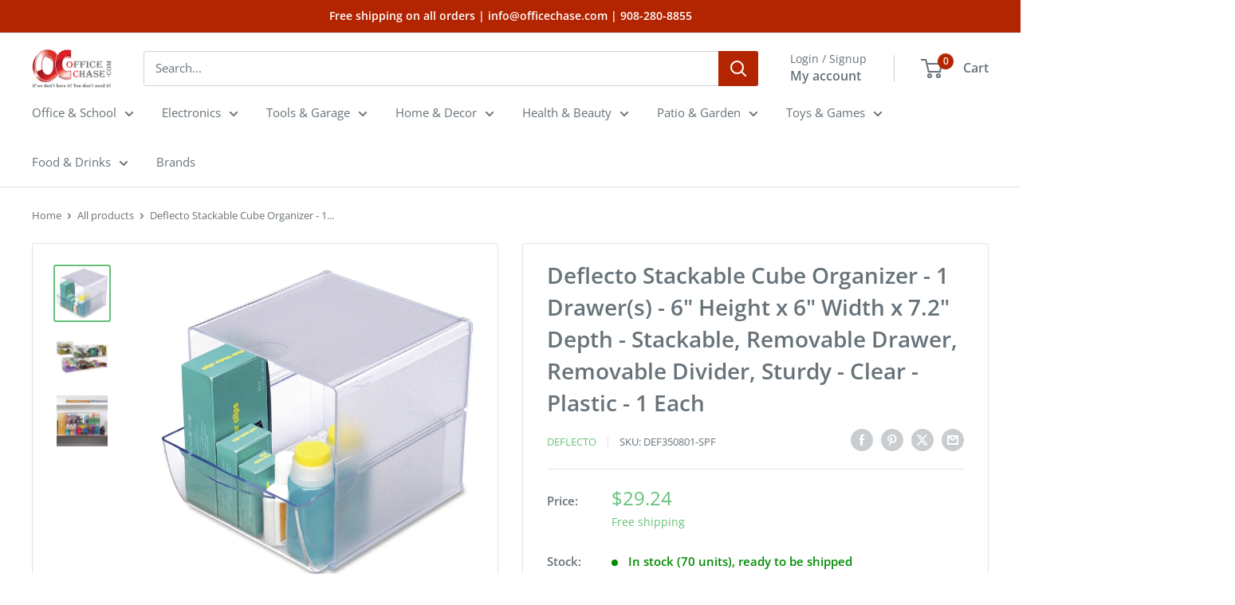

--- FILE ---
content_type: text/html; charset=utf-8
request_url: https://officechase.com/products/deflect-o-desk-cube-with-drawer-def350801
body_size: 60789
content:
<!doctype html>

<html class="no-js" lang="en">
  <head>
	<meta charset="utf-8">
    <meta name="viewport" content="width=device-width, initial-scale=1.0, height=device-height, minimum-scale=1.0, maximum-scale=1.0">
    <meta name="theme-color" content="#65c178">

    <title>Deflecto Stackable Cube Organizer - 1 Drawer(s) - 6&quot; Height x 6&quot; Width</title><meta name="description" content="See your desktop supplies at a glance! Transparent organizers hold small supplies and keep your desk clutter-free. Includes clips to link cubes together. Sturdy plastic construction. Desktop Supplies Organizer Type: Storage Bin; Number of Compartments: 1; Number of Drawers: 1; Overall Width: 7 1/8 in."><link rel="canonical" href="https://officechase.com/products/deflect-o-desk-cube-with-drawer-def350801"><link rel="shortcut icon" href="//officechase.com/cdn/shop/files/fvc_96x96.png?v=1713205684" type="image/png"><link rel="preload" as="style" href="//officechase.com/cdn/shop/t/26/assets/theme.css?v=7452887809332277911724173033">
    <link rel="preload" as="script" href="//officechase.com/cdn/shop/t/26/assets/theme.js?v=73209522910174296931718894307">
    <link rel="preconnect" href="https://cdn.shopify.com">
    <link rel="preconnect" href="https://fonts.shopifycdn.com">
    <link rel="dns-prefetch" href="https://productreviews.shopifycdn.com">
    <link rel="dns-prefetch" href="https://ajax.googleapis.com">
    <link rel="dns-prefetch" href="https://maps.googleapis.com">
    <link rel="dns-prefetch" href="https://maps.gstatic.com">

    <meta property="og:type" content="product">
  <meta property="og:title" content="Deflecto Stackable Cube Organizer - 1 Drawer(s) - 6&quot; Height x 6&quot; Width x 7.2&quot; Depth - Stackable, Removable Drawer, Removable Divider, Sturdy - Clear - Plastic - 1 Each"><meta property="og:image" content="http://officechase.com/cdn/shop/files/1028973179_630944b5-871c-4d72-a96f-364058b2eaa5.jpg?v=1716251837">
    <meta property="og:image:secure_url" content="https://officechase.com/cdn/shop/files/1028973179_630944b5-871c-4d72-a96f-364058b2eaa5.jpg?v=1716251837">
    <meta property="og:image:width" content="2000">
    <meta property="og:image:height" content="2000"><meta property="product:price:amount" content="29.24">
  <meta property="product:price:currency" content="USD"><meta property="og:description" content="See your desktop supplies at a glance! Transparent organizers hold small supplies and keep your desk clutter-free. Includes clips to link cubes together. Sturdy plastic construction. Desktop Supplies Organizer Type: Storage Bin; Number of Compartments: 1; Number of Drawers: 1; Overall Width: 7 1/8 in."><meta property="og:url" content="https://officechase.com/products/deflect-o-desk-cube-with-drawer-def350801">
<meta property="og:site_name" content="OfficeChase.com"><meta name="twitter:card" content="summary"><meta name="twitter:title" content="Deflecto Stackable Cube Organizer - 1 Drawer(s) - 6&quot; Height x 6&quot; Width x 7.2&quot; Depth - Stackable, Removable Drawer, Removable Divider, Sturdy - Clear - Plastic - 1 Each">
  <meta name="twitter:description" content="Stackable plastic desktop cube organizer holds small supplies to keep your desk clutter-free. Included clips link cube together with other cubes for a custom system. Keep everything in reach and save space with the stacking design. The single drawer is removable.Features Keep your work space clutter-free and your supplies close at hand Perfect for a craft room, child&#39;s room, home office, garage or basement Modular organizers stack together with clips, letting you create a custom storage system Use for storing markers, pens, pencils, sticky notes and other small supplies Drawers and dividers removable for versatile storage Specifications Application/Usage Office Supplies Assembly Required No Brand Name Deflecto Country of Origin China Depth 7.2&quot; Features Removable Divider Features Removable Drawer Features Stackable Features Sturdy Height 6&quot; Manufacturer Deflecto, LLC Manufacturer Part Number 350801 Package Contents Stackable Plastic Desktop Cube Clips Packaged Quantity">
  <meta name="twitter:image" content="https://officechase.com/cdn/shop/files/1028973179_630944b5-871c-4d72-a96f-364058b2eaa5_600x600_crop_center.jpg?v=1716251837">
    <link rel="preload" href="//officechase.com/cdn/fonts/open_sans/opensans_n6.15aeff3c913c3fe570c19cdfeed14ce10d09fb08.woff2" as="font" type="font/woff2" crossorigin><link rel="preload" href="//officechase.com/cdn/fonts/open_sans/opensans_n4.c32e4d4eca5273f6d4ee95ddf54b5bbb75fc9b61.woff2" as="font" type="font/woff2" crossorigin><style>
  @font-face {
  font-family: "Open Sans";
  font-weight: 600;
  font-style: normal;
  font-display: swap;
  src: url("//officechase.com/cdn/fonts/open_sans/opensans_n6.15aeff3c913c3fe570c19cdfeed14ce10d09fb08.woff2") format("woff2"),
       url("//officechase.com/cdn/fonts/open_sans/opensans_n6.14bef14c75f8837a87f70ce22013cb146ee3e9f3.woff") format("woff");
}

  @font-face {
  font-family: "Open Sans";
  font-weight: 400;
  font-style: normal;
  font-display: swap;
  src: url("//officechase.com/cdn/fonts/open_sans/opensans_n4.c32e4d4eca5273f6d4ee95ddf54b5bbb75fc9b61.woff2") format("woff2"),
       url("//officechase.com/cdn/fonts/open_sans/opensans_n4.5f3406f8d94162b37bfa232b486ac93ee892406d.woff") format("woff");
}

@font-face {
  font-family: "Open Sans";
  font-weight: 600;
  font-style: normal;
  font-display: swap;
  src: url("//officechase.com/cdn/fonts/open_sans/opensans_n6.15aeff3c913c3fe570c19cdfeed14ce10d09fb08.woff2") format("woff2"),
       url("//officechase.com/cdn/fonts/open_sans/opensans_n6.14bef14c75f8837a87f70ce22013cb146ee3e9f3.woff") format("woff");
}

@font-face {
  font-family: "Open Sans";
  font-weight: 600;
  font-style: italic;
  font-display: swap;
  src: url("//officechase.com/cdn/fonts/open_sans/opensans_i6.828bbc1b99433eacd7d50c9f0c1bfe16f27b89a3.woff2") format("woff2"),
       url("//officechase.com/cdn/fonts/open_sans/opensans_i6.a79e1402e2bbd56b8069014f43ff9c422c30d057.woff") format("woff");
}


  @font-face {
  font-family: "Open Sans";
  font-weight: 700;
  font-style: normal;
  font-display: swap;
  src: url("//officechase.com/cdn/fonts/open_sans/opensans_n7.a9393be1574ea8606c68f4441806b2711d0d13e4.woff2") format("woff2"),
       url("//officechase.com/cdn/fonts/open_sans/opensans_n7.7b8af34a6ebf52beb1a4c1d8c73ad6910ec2e553.woff") format("woff");
}

  @font-face {
  font-family: "Open Sans";
  font-weight: 400;
  font-style: italic;
  font-display: swap;
  src: url("//officechase.com/cdn/fonts/open_sans/opensans_i4.6f1d45f7a46916cc95c694aab32ecbf7509cbf33.woff2") format("woff2"),
       url("//officechase.com/cdn/fonts/open_sans/opensans_i4.4efaa52d5a57aa9a57c1556cc2b7465d18839daa.woff") format("woff");
}

  @font-face {
  font-family: "Open Sans";
  font-weight: 700;
  font-style: italic;
  font-display: swap;
  src: url("//officechase.com/cdn/fonts/open_sans/opensans_i7.916ced2e2ce15f7fcd95d196601a15e7b89ee9a4.woff2") format("woff2"),
       url("//officechase.com/cdn/fonts/open_sans/opensans_i7.99a9cff8c86ea65461de497ade3d515a98f8b32a.woff") format("woff");
}


  :root {
    --default-text-font-size : 15px;
    --base-text-font-size    : 15px;
    --heading-font-family    : "Open Sans", sans-serif;
    --heading-font-weight    : 600;
    --heading-font-style     : normal;
    --text-font-family       : "Open Sans", sans-serif;
    --text-font-weight       : 400;
    --text-font-style        : normal;
    --text-font-bolder-weight: 600;
    --text-link-decoration   : underline;

    --text-color               : #677279;
    --text-color-rgb           : 103, 114, 121;
    --heading-color            : #677279;
    --border-color             : #e1e3e4;
    --border-color-rgb         : 225, 227, 228;
    --form-border-color        : #d4d6d8;
    --accent-color             : #65c178;
    --accent-color-rgb         : 101, 193, 120;
    --link-color               : #fa8d34;
    --link-color-hover         : #dc6605;
    --background               : #ffffff;
    --secondary-background     : #ffffff;
    --secondary-background-rgb : 255, 255, 255;
    --accent-background        : rgba(101, 193, 120, 0.08);

    --input-background: #ffffff;

    --error-color       : #ff0000;
    --error-background  : rgba(255, 0, 0, 0.07);
    --success-color     : #00aa00;
    --success-background: rgba(0, 170, 0, 0.11);

    --primary-button-background      : #65c178;
    --primary-button-background-rgb  : 101, 193, 120;
    --primary-button-text-color      : #ffffff;
    --secondary-button-background    : #65c178;
    --secondary-button-background-rgb: 101, 193, 120;
    --secondary-button-text-color    : #ffffff;

    --header-background      : #ffffff;
    --header-text-color      : #677279;
    --header-light-text-color: #677279;
    --header-border-color    : rgba(103, 114, 121, 0.3);
    --header-accent-color    : #b32400;

    --footer-background-color:    #ffffff;
    --footer-heading-text-color:  #677279;
    --footer-body-text-color:     #677279;
    --footer-body-text-color-rgb: 103, 114, 121;
    --footer-accent-color:        #fa8d34;
    --footer-accent-color-rgb:    250, 141, 52;
    --footer-border:              1px solid var(--border-color);
    
    --flickity-arrow-color: #abb1b4;--product-on-sale-accent           : #fa8d34;
    --product-on-sale-accent-rgb       : 250, 141, 52;
    --product-on-sale-color            : #ffffff;
    --product-in-stock-color           : #008a00;
    --product-low-stock-color          : #ee0000;
    --product-sold-out-color           : #8a9297;
    --product-custom-label-1-background: #008a00;
    --product-custom-label-1-color     : #ffffff;
    --product-custom-label-2-background: #00a500;
    --product-custom-label-2-color     : #ffffff;
    --product-review-star-color        : #ffbd00;

    --mobile-container-gutter : 20px;
    --desktop-container-gutter: 40px;

    /* Shopify related variables */
    --payment-terms-background-color: #ffffff;
  }
</style>

<script>
  // IE11 does not have support for CSS variables, so we have to polyfill them
  if (!(((window || {}).CSS || {}).supports && window.CSS.supports('(--a: 0)'))) {
    const script = document.createElement('script');
    script.type = 'text/javascript';
    script.src = 'https://cdn.jsdelivr.net/npm/css-vars-ponyfill@2';
    script.onload = function() {
      cssVars({});
    };

    document.getElementsByTagName('head')[0].appendChild(script);
  }
</script>


    <script>window.performance && window.performance.mark && window.performance.mark('shopify.content_for_header.start');</script><meta name="google-site-verification" content="2SXmVM31HgPPhwn-6NQKXSEgwubb_ZGznpe-0DTJUu8">
<meta id="shopify-digital-wallet" name="shopify-digital-wallet" content="/13439463/digital_wallets/dialog">
<meta name="shopify-checkout-api-token" content="9e90998fd52bbcdd8f3072e32a4e037a">
<meta id="in-context-paypal-metadata" data-shop-id="13439463" data-venmo-supported="true" data-environment="production" data-locale="en_US" data-paypal-v4="true" data-currency="USD">
<link rel="alternate" type="application/json+oembed" href="https://officechase.com/products/deflect-o-desk-cube-with-drawer-def350801.oembed">
<script async="async" src="/checkouts/internal/preloads.js?locale=en-US"></script>
<script id="shopify-features" type="application/json">{"accessToken":"9e90998fd52bbcdd8f3072e32a4e037a","betas":["rich-media-storefront-analytics"],"domain":"officechase.com","predictiveSearch":true,"shopId":13439463,"locale":"en"}</script>
<script>var Shopify = Shopify || {};
Shopify.shop = "officechase-com.myshopify.com";
Shopify.locale = "en";
Shopify.currency = {"active":"USD","rate":"1.0"};
Shopify.country = "US";
Shopify.theme = {"name":"Warehouse","id":123916517458,"schema_name":"Warehouse","schema_version":"5.1.0","theme_store_id":871,"role":"main"};
Shopify.theme.handle = "null";
Shopify.theme.style = {"id":null,"handle":null};
Shopify.cdnHost = "officechase.com/cdn";
Shopify.routes = Shopify.routes || {};
Shopify.routes.root = "/";</script>
<script type="module">!function(o){(o.Shopify=o.Shopify||{}).modules=!0}(window);</script>
<script>!function(o){function n(){var o=[];function n(){o.push(Array.prototype.slice.apply(arguments))}return n.q=o,n}var t=o.Shopify=o.Shopify||{};t.loadFeatures=n(),t.autoloadFeatures=n()}(window);</script>
<script id="shop-js-analytics" type="application/json">{"pageType":"product"}</script>
<script defer="defer" async type="module" src="//officechase.com/cdn/shopifycloud/shop-js/modules/v2/client.init-shop-cart-sync_IZsNAliE.en.esm.js"></script>
<script defer="defer" async type="module" src="//officechase.com/cdn/shopifycloud/shop-js/modules/v2/chunk.common_0OUaOowp.esm.js"></script>
<script type="module">
  await import("//officechase.com/cdn/shopifycloud/shop-js/modules/v2/client.init-shop-cart-sync_IZsNAliE.en.esm.js");
await import("//officechase.com/cdn/shopifycloud/shop-js/modules/v2/chunk.common_0OUaOowp.esm.js");

  window.Shopify.SignInWithShop?.initShopCartSync?.({"fedCMEnabled":true,"windoidEnabled":true});

</script>
<script>(function() {
  var isLoaded = false;
  function asyncLoad() {
    if (isLoaded) return;
    isLoaded = true;
    var urls = ["https:\/\/shopify.webkul.com\/shopify-auction\/js\/wk_shopify_auction.js?shop=officechase-com.myshopify.com","https:\/\/shopify.webkul.com\/shopify-auction\/js\/wk_auction_category.js?shop=officechase-com.myshopify.com","https:\/\/cdn.shopify.com\/s\/files\/1\/1343\/9463\/t\/21\/assets\/sca-qv-scripts-noconfig.js?969171624185190977\u0026shop=officechase-com.myshopify.com","\/\/cdn.shopify.com\/proxy\/30b1648eca260ee9e6b4bd73413d1acd2b773b2b13f03447ef63b3fc1536f8b5\/bingshoppingtool-t2app-prod.trafficmanager.net\/uet\/tracking_script?shop=officechase-com.myshopify.com\u0026sp-cache-control=cHVibGljLCBtYXgtYWdlPTkwMA","https:\/\/cstt-app.herokuapp.com\/get_script\/9a3871c8fc3311ee8e5f961eea3a80a5.js?v=439053\u0026shop=officechase-com.myshopify.com","https:\/\/cdn.shopify.com\/s\/files\/1\/1343\/9463\/t\/26\/assets\/rev_13439463.js?v=1715098892\u0026shop=officechase-com.myshopify.com","https:\/\/restock.semget.com\/\/scripttags\/semget.js?shop=officechase-com.myshopify.com"];
    for (var i = 0; i < urls.length; i++) {
      var s = document.createElement('script');
      s.type = 'text/javascript';
      s.async = true;
      s.src = urls[i];
      var x = document.getElementsByTagName('script')[0];
      x.parentNode.insertBefore(s, x);
    }
  };
  if(window.attachEvent) {
    window.attachEvent('onload', asyncLoad);
  } else {
    window.addEventListener('load', asyncLoad, false);
  }
})();</script>
<script id="__st">var __st={"a":13439463,"offset":-18000,"reqid":"319b2fb9-28a3-4206-97ce-63645c96c1ab-1768540392","pageurl":"officechase.com\/products\/deflect-o-desk-cube-with-drawer-def350801","u":"426f08b47f5e","p":"product","rtyp":"product","rid":1322910187602};</script>
<script>window.ShopifyPaypalV4VisibilityTracking = true;</script>
<script id="captcha-bootstrap">!function(){'use strict';const t='contact',e='account',n='new_comment',o=[[t,t],['blogs',n],['comments',n],[t,'customer']],c=[[e,'customer_login'],[e,'guest_login'],[e,'recover_customer_password'],[e,'create_customer']],r=t=>t.map((([t,e])=>`form[action*='/${t}']:not([data-nocaptcha='true']) input[name='form_type'][value='${e}']`)).join(','),a=t=>()=>t?[...document.querySelectorAll(t)].map((t=>t.form)):[];function s(){const t=[...o],e=r(t);return a(e)}const i='password',u='form_key',d=['recaptcha-v3-token','g-recaptcha-response','h-captcha-response',i],f=()=>{try{return window.sessionStorage}catch{return}},m='__shopify_v',_=t=>t.elements[u];function p(t,e,n=!1){try{const o=window.sessionStorage,c=JSON.parse(o.getItem(e)),{data:r}=function(t){const{data:e,action:n}=t;return t[m]||n?{data:e,action:n}:{data:t,action:n}}(c);for(const[e,n]of Object.entries(r))t.elements[e]&&(t.elements[e].value=n);n&&o.removeItem(e)}catch(o){console.error('form repopulation failed',{error:o})}}const l='form_type',E='cptcha';function T(t){t.dataset[E]=!0}const w=window,h=w.document,L='Shopify',v='ce_forms',y='captcha';let A=!1;((t,e)=>{const n=(g='f06e6c50-85a8-45c8-87d0-21a2b65856fe',I='https://cdn.shopify.com/shopifycloud/storefront-forms-hcaptcha/ce_storefront_forms_captcha_hcaptcha.v1.5.2.iife.js',D={infoText:'Protected by hCaptcha',privacyText:'Privacy',termsText:'Terms'},(t,e,n)=>{const o=w[L][v],c=o.bindForm;if(c)return c(t,g,e,D).then(n);var r;o.q.push([[t,g,e,D],n]),r=I,A||(h.body.append(Object.assign(h.createElement('script'),{id:'captcha-provider',async:!0,src:r})),A=!0)});var g,I,D;w[L]=w[L]||{},w[L][v]=w[L][v]||{},w[L][v].q=[],w[L][y]=w[L][y]||{},w[L][y].protect=function(t,e){n(t,void 0,e),T(t)},Object.freeze(w[L][y]),function(t,e,n,w,h,L){const[v,y,A,g]=function(t,e,n){const i=e?o:[],u=t?c:[],d=[...i,...u],f=r(d),m=r(i),_=r(d.filter((([t,e])=>n.includes(e))));return[a(f),a(m),a(_),s()]}(w,h,L),I=t=>{const e=t.target;return e instanceof HTMLFormElement?e:e&&e.form},D=t=>v().includes(t);t.addEventListener('submit',(t=>{const e=I(t);if(!e)return;const n=D(e)&&!e.dataset.hcaptchaBound&&!e.dataset.recaptchaBound,o=_(e),c=g().includes(e)&&(!o||!o.value);(n||c)&&t.preventDefault(),c&&!n&&(function(t){try{if(!f())return;!function(t){const e=f();if(!e)return;const n=_(t);if(!n)return;const o=n.value;o&&e.removeItem(o)}(t);const e=Array.from(Array(32),(()=>Math.random().toString(36)[2])).join('');!function(t,e){_(t)||t.append(Object.assign(document.createElement('input'),{type:'hidden',name:u})),t.elements[u].value=e}(t,e),function(t,e){const n=f();if(!n)return;const o=[...t.querySelectorAll(`input[type='${i}']`)].map((({name:t})=>t)),c=[...d,...o],r={};for(const[a,s]of new FormData(t).entries())c.includes(a)||(r[a]=s);n.setItem(e,JSON.stringify({[m]:1,action:t.action,data:r}))}(t,e)}catch(e){console.error('failed to persist form',e)}}(e),e.submit())}));const S=(t,e)=>{t&&!t.dataset[E]&&(n(t,e.some((e=>e===t))),T(t))};for(const o of['focusin','change'])t.addEventListener(o,(t=>{const e=I(t);D(e)&&S(e,y())}));const B=e.get('form_key'),M=e.get(l),P=B&&M;t.addEventListener('DOMContentLoaded',(()=>{const t=y();if(P)for(const e of t)e.elements[l].value===M&&p(e,B);[...new Set([...A(),...v().filter((t=>'true'===t.dataset.shopifyCaptcha))])].forEach((e=>S(e,t)))}))}(h,new URLSearchParams(w.location.search),n,t,e,['guest_login'])})(!0,!0)}();</script>
<script integrity="sha256-4kQ18oKyAcykRKYeNunJcIwy7WH5gtpwJnB7kiuLZ1E=" data-source-attribution="shopify.loadfeatures" defer="defer" src="//officechase.com/cdn/shopifycloud/storefront/assets/storefront/load_feature-a0a9edcb.js" crossorigin="anonymous"></script>
<script data-source-attribution="shopify.dynamic_checkout.dynamic.init">var Shopify=Shopify||{};Shopify.PaymentButton=Shopify.PaymentButton||{isStorefrontPortableWallets:!0,init:function(){window.Shopify.PaymentButton.init=function(){};var t=document.createElement("script");t.src="https://officechase.com/cdn/shopifycloud/portable-wallets/latest/portable-wallets.en.js",t.type="module",document.head.appendChild(t)}};
</script>
<script data-source-attribution="shopify.dynamic_checkout.buyer_consent">
  function portableWalletsHideBuyerConsent(e){var t=document.getElementById("shopify-buyer-consent"),n=document.getElementById("shopify-subscription-policy-button");t&&n&&(t.classList.add("hidden"),t.setAttribute("aria-hidden","true"),n.removeEventListener("click",e))}function portableWalletsShowBuyerConsent(e){var t=document.getElementById("shopify-buyer-consent"),n=document.getElementById("shopify-subscription-policy-button");t&&n&&(t.classList.remove("hidden"),t.removeAttribute("aria-hidden"),n.addEventListener("click",e))}window.Shopify?.PaymentButton&&(window.Shopify.PaymentButton.hideBuyerConsent=portableWalletsHideBuyerConsent,window.Shopify.PaymentButton.showBuyerConsent=portableWalletsShowBuyerConsent);
</script>
<script>
  function portableWalletsCleanup(e){e&&e.src&&console.error("Failed to load portable wallets script "+e.src);var t=document.querySelectorAll("shopify-accelerated-checkout .shopify-payment-button__skeleton, shopify-accelerated-checkout-cart .wallet-cart-button__skeleton"),e=document.getElementById("shopify-buyer-consent");for(let e=0;e<t.length;e++)t[e].remove();e&&e.remove()}function portableWalletsNotLoadedAsModule(e){e instanceof ErrorEvent&&"string"==typeof e.message&&e.message.includes("import.meta")&&"string"==typeof e.filename&&e.filename.includes("portable-wallets")&&(window.removeEventListener("error",portableWalletsNotLoadedAsModule),window.Shopify.PaymentButton.failedToLoad=e,"loading"===document.readyState?document.addEventListener("DOMContentLoaded",window.Shopify.PaymentButton.init):window.Shopify.PaymentButton.init())}window.addEventListener("error",portableWalletsNotLoadedAsModule);
</script>

<script type="module" src="https://officechase.com/cdn/shopifycloud/portable-wallets/latest/portable-wallets.en.js" onError="portableWalletsCleanup(this)" crossorigin="anonymous"></script>
<script nomodule>
  document.addEventListener("DOMContentLoaded", portableWalletsCleanup);
</script>

<link id="shopify-accelerated-checkout-styles" rel="stylesheet" media="screen" href="https://officechase.com/cdn/shopifycloud/portable-wallets/latest/accelerated-checkout-backwards-compat.css" crossorigin="anonymous">
<style id="shopify-accelerated-checkout-cart">
        #shopify-buyer-consent {
  margin-top: 1em;
  display: inline-block;
  width: 100%;
}

#shopify-buyer-consent.hidden {
  display: none;
}

#shopify-subscription-policy-button {
  background: none;
  border: none;
  padding: 0;
  text-decoration: underline;
  font-size: inherit;
  cursor: pointer;
}

#shopify-subscription-policy-button::before {
  box-shadow: none;
}

      </style>

<script>window.performance && window.performance.mark && window.performance.mark('shopify.content_for_header.end');</script>

    <link rel="stylesheet" href="//officechase.com/cdn/shop/t/26/assets/theme.css?v=7452887809332277911724173033">

    
  <script type="application/ld+json">
  {
    "@context": "https://schema.org",
    "@type": "Product",
    "productID": 1322910187602,
    "offers": [{
          "@type": "Offer",
          "name": "Default Title",
          "availability":"https://schema.org/InStock",
          "price": 29.24,
          "priceCurrency": "USD",
          "priceValidUntil": "2026-01-26","sku": "DEF350801-SPF",
            "gtin12": "079916023861",
          "url": "/products/deflect-o-desk-cube-with-drawer-def350801?variant=12245094826066"
        }
],"brand": {
      "@type": "Brand",
      "name": "Deflecto"
    },
    "name": "Deflecto Stackable Cube Organizer - 1 Drawer(s) - 6\" Height x 6\" Width x 7.2\" Depth - Stackable, Removable Drawer, Removable Divider, Sturdy - Clear - Plastic - 1 Each",
    "description": "Stackable plastic desktop cube organizer holds small supplies to keep your desk clutter-free. Included clips link cube together with other cubes for a custom system. Keep everything in reach and save space with the stacking design. The single drawer is removable.Features\nKeep your work space clutter-free and your supplies close at hand\nPerfect for a craft room, child's room, home office, garage or basement\nModular organizers stack together with clips, letting you create a custom storage system\nUse for storing markers, pens, pencils, sticky notes and other small supplies\nDrawers and dividers removable for versatile storage\nSpecifications\n\nApplication\/Usage\nOffice Supplies\n\n\nAssembly Required\nNo\n\n\nBrand Name\nDeflecto\n\n\nCountry of Origin\nChina\n\n\nDepth\n7.2\"\n\n\nFeatures\nRemovable Divider\n\n\nFeatures\nRemovable Drawer\n\n\nFeatures\nStackable\n\n\nFeatures\nSturdy\n\n\nHeight\n6\"\n\n\nManufacturer\nDeflecto, LLC\n\n\nManufacturer Part Number\n350801\n\n\nPackage Contents\n\nStackable Plastic Desktop Cube\nClips\n\n\n\nPackaged Quantity\n1 Each\n\n\nProduct Name\nStackable Cube Organizer\n\n\nProduct Type\nDesktop Organizer\n\n\nRecycled\nNo\n\n\nShape\nCube\n\n\nTotal Number of Drawers\n1\n\n\nWidth\n6\"\n\n",
    "category": "Drawer Organizers",
    "url": "/products/deflect-o-desk-cube-with-drawer-def350801",
    "sku": "DEF350801-SPF",
    "image": {
      "@type": "ImageObject",
      "url": "https://officechase.com/cdn/shop/files/1028973179_630944b5-871c-4d72-a96f-364058b2eaa5.jpg?v=1716251837&width=1024",
      "image": "https://officechase.com/cdn/shop/files/1028973179_630944b5-871c-4d72-a96f-364058b2eaa5.jpg?v=1716251837&width=1024",
      "name": "Deflecto Stackable Cube Organizer - 1 Drawer(s) - 6\" Height x 6\" Width x 7.2\" Depth - Stackable, Removable Drawer, Removable Divider, Sturdy - Clear - Plastic - 1 Each - ",
      "width": "1024",
      "height": "1024"
    }
  }
  </script>



  <script type="application/ld+json">
  {
    "@context": "https://schema.org",
    "@type": "BreadcrumbList",
  "itemListElement": [{
      "@type": "ListItem",
      "position": 1,
      "name": "Home",
      "item": "https://officechase.com"
    },{
          "@type": "ListItem",
          "position": 2,
          "name": "Deflecto Stackable Cube Organizer - 1 Drawer(s) - 6\" Height x 6\" Width x 7.2\" Depth - Stackable, Removable Drawer, Removable Divider, Sturdy - Clear - Plastic - 1 Each",
          "item": "https://officechase.com/products/deflect-o-desk-cube-with-drawer-def350801"
        }]
  }
  </script>



    <script>
      // This allows to expose several variables to the global scope, to be used in scripts
      window.theme = {
        pageType: "product",
        cartCount: 0,
        moneyFormat: "${{amount}}",
        moneyWithCurrencyFormat: "${{amount}} USD",
        currencyCodeEnabled: false,
        showDiscount: true,
        discountMode: "percentage",
        cartType: "drawer"
      };

      window.routes = {
        rootUrl: "\/",
        rootUrlWithoutSlash: '',
        cartUrl: "\/cart",
        cartAddUrl: "\/cart\/add",
        cartChangeUrl: "\/cart\/change",
        searchUrl: "\/search",
        productRecommendationsUrl: "\/recommendations\/products"
      };

      window.languages = {
        productRegularPrice: "Regular price",
        productSalePrice: "Sale price",
        collectionOnSaleLabel: "Save {{savings}}",
        productFormUnavailable: "Unavailable",
        productFormAddToCart: "Add to cart",
        productFormPreOrder: "Pre-order",
        productFormSoldOut: "Sold out",
        productAdded: "Product has been added to your cart",
        productAddedShort: "Added!",
        shippingEstimatorNoResults: "No shipping could be found for your address.",
        shippingEstimatorOneResult: "There is one shipping rate for your address:",
        shippingEstimatorMultipleResults: "There are {{count}} shipping rates for your address:",
        shippingEstimatorErrors: "There are some errors:"
      };

      document.documentElement.className = document.documentElement.className.replace('no-js', 'js');
    </script><script src="//officechase.com/cdn/shop/t/26/assets/theme.js?v=73209522910174296931718894307" defer></script>
    <script src="//officechase.com/cdn/shop/t/26/assets/custom.js?v=102476495355921946141712001055" defer></script><script>
        (function () {
          window.onpageshow = function() {
            // We force re-freshing the cart content onpageshow, as most browsers will serve a cache copy when hitting the
            // back button, which cause staled data
            document.documentElement.dispatchEvent(new CustomEvent('cart:refresh', {
              bubbles: true,
              detail: {scrollToTop: false}
            }));
          };
        })();
      </script><!-- BEGIN app block: shopify://apps/judge-me-reviews/blocks/judgeme_core/61ccd3b1-a9f2-4160-9fe9-4fec8413e5d8 --><!-- Start of Judge.me Core -->






<link rel="dns-prefetch" href="https://cdnwidget.judge.me">
<link rel="dns-prefetch" href="https://cdn.judge.me">
<link rel="dns-prefetch" href="https://cdn1.judge.me">
<link rel="dns-prefetch" href="https://api.judge.me">

<script data-cfasync='false' class='jdgm-settings-script'>window.jdgmSettings={"pagination":5,"disable_web_reviews":false,"badge_no_review_text":"No reviews","badge_n_reviews_text":"{{ n }} review/reviews","badge_star_color":"#F1C40F","hide_badge_preview_if_no_reviews":true,"badge_hide_text":false,"enforce_center_preview_badge":false,"widget_title":"Customer Reviews","widget_open_form_text":"Write a review","widget_close_form_text":"Cancel review","widget_refresh_page_text":"Refresh page","widget_summary_text":"Based on {{ number_of_reviews }} review/reviews","widget_no_review_text":"Be the first to write a review","widget_name_field_text":"Display name","widget_verified_name_field_text":"Verified Name (public)","widget_name_placeholder_text":"Display name","widget_required_field_error_text":"This field is required.","widget_email_field_text":"Email address","widget_verified_email_field_text":"Verified Email (private, can not be edited)","widget_email_placeholder_text":"Your email address","widget_email_field_error_text":"Please enter a valid email address.","widget_rating_field_text":"Rating","widget_review_title_field_text":"Review Title","widget_review_title_placeholder_text":"Give your review a title","widget_review_body_field_text":"Review content","widget_review_body_placeholder_text":"Start writing here...","widget_pictures_field_text":"Picture/Video (optional)","widget_submit_review_text":"Submit Review","widget_submit_verified_review_text":"Submit Verified Review","widget_submit_success_msg_with_auto_publish":"Thank you! Please refresh the page in a few moments to see your review. You can remove or edit your review by logging into \u003ca href='https://judge.me/login' target='_blank' rel='nofollow noopener'\u003eJudge.me\u003c/a\u003e","widget_submit_success_msg_no_auto_publish":"Thank you! Your review will be published as soon as it is approved by the shop admin. You can remove or edit your review by logging into \u003ca href='https://judge.me/login' target='_blank' rel='nofollow noopener'\u003eJudge.me\u003c/a\u003e","widget_show_default_reviews_out_of_total_text":"Showing {{ n_reviews_shown }} out of {{ n_reviews }} reviews.","widget_show_all_link_text":"Show all","widget_show_less_link_text":"Show less","widget_author_said_text":"{{ reviewer_name }} said:","widget_days_text":"{{ n }} days ago","widget_weeks_text":"{{ n }} week/weeks ago","widget_months_text":"{{ n }} month/months ago","widget_years_text":"{{ n }} year/years ago","widget_yesterday_text":"Yesterday","widget_today_text":"Today","widget_replied_text":"\u003e\u003e {{ shop_name }} replied:","widget_read_more_text":"Read more","widget_reviewer_name_as_initial":"","widget_rating_filter_color":"#fbcd0a","widget_rating_filter_see_all_text":"See all reviews","widget_sorting_most_recent_text":"Most Recent","widget_sorting_highest_rating_text":"Highest Rating","widget_sorting_lowest_rating_text":"Lowest Rating","widget_sorting_with_pictures_text":"Only Pictures","widget_sorting_most_helpful_text":"Most Helpful","widget_open_question_form_text":"Ask a question","widget_reviews_subtab_text":"Reviews","widget_questions_subtab_text":"Questions","widget_question_label_text":"Question","widget_answer_label_text":"Answer","widget_question_placeholder_text":"Write your question here","widget_submit_question_text":"Submit Question","widget_question_submit_success_text":"Thank you for your question! We will notify you once it gets answered.","widget_star_color":"#F1C40F","verified_badge_text":"Verified","verified_badge_bg_color":"","verified_badge_text_color":"","verified_badge_placement":"left-of-reviewer-name","widget_review_max_height":"","widget_hide_border":false,"widget_social_share":false,"widget_thumb":false,"widget_review_location_show":false,"widget_location_format":"","all_reviews_include_out_of_store_products":true,"all_reviews_out_of_store_text":"(out of store)","all_reviews_pagination":100,"all_reviews_product_name_prefix_text":"about","enable_review_pictures":true,"enable_question_anwser":false,"widget_theme":"default","review_date_format":"timestamp","default_sort_method":"most-recent","widget_product_reviews_subtab_text":"Product Reviews","widget_shop_reviews_subtab_text":"Shop Reviews","widget_other_products_reviews_text":"Reviews for other products","widget_store_reviews_subtab_text":"Store reviews","widget_no_store_reviews_text":"This store hasn't received any reviews yet","widget_web_restriction_product_reviews_text":"This product hasn't received any reviews yet","widget_no_items_text":"No items found","widget_show_more_text":"Show more","widget_write_a_store_review_text":"Write a Store Review","widget_other_languages_heading":"Reviews in Other Languages","widget_translate_review_text":"Translate review to {{ language }}","widget_translating_review_text":"Translating...","widget_show_original_translation_text":"Show original ({{ language }})","widget_translate_review_failed_text":"Review couldn't be translated.","widget_translate_review_retry_text":"Retry","widget_translate_review_try_again_later_text":"Try again later","show_product_url_for_grouped_product":false,"widget_sorting_pictures_first_text":"Pictures First","show_pictures_on_all_rev_page_mobile":false,"show_pictures_on_all_rev_page_desktop":false,"floating_tab_hide_mobile_install_preference":false,"floating_tab_button_name":"★ Reviews","floating_tab_title":"Let customers speak for us","floating_tab_button_color":"","floating_tab_button_background_color":"","floating_tab_url":"","floating_tab_url_enabled":false,"floating_tab_tab_style":"text","all_reviews_text_badge_text":"Customers rate us {{ shop.metafields.judgeme.all_reviews_rating | round: 1 }}/5 based on {{ shop.metafields.judgeme.all_reviews_count }} reviews.","all_reviews_text_badge_text_branded_style":"{{ shop.metafields.judgeme.all_reviews_rating | round: 1 }} out of 5 stars based on {{ shop.metafields.judgeme.all_reviews_count }} reviews","is_all_reviews_text_badge_a_link":false,"show_stars_for_all_reviews_text_badge":false,"all_reviews_text_badge_url":"","all_reviews_text_style":"branded","all_reviews_text_color_style":"judgeme_brand_color","all_reviews_text_color":"#108474","all_reviews_text_show_jm_brand":true,"featured_carousel_show_header":true,"featured_carousel_title":"Let customers speak for us","testimonials_carousel_title":"Customers are saying","videos_carousel_title":"Real customer stories","cards_carousel_title":"Customers are saying","featured_carousel_count_text":"from {{ n }} reviews","featured_carousel_add_link_to_all_reviews_page":false,"featured_carousel_url":"","featured_carousel_show_images":true,"featured_carousel_autoslide_interval":5,"featured_carousel_arrows_on_the_sides":false,"featured_carousel_height":250,"featured_carousel_width":80,"featured_carousel_image_size":0,"featured_carousel_image_height":250,"featured_carousel_arrow_color":"#eeeeee","verified_count_badge_style":"branded","verified_count_badge_orientation":"horizontal","verified_count_badge_color_style":"judgeme_brand_color","verified_count_badge_color":"#108474","is_verified_count_badge_a_link":false,"verified_count_badge_url":"","verified_count_badge_show_jm_brand":true,"widget_rating_preset_default":5,"widget_first_sub_tab":"product-reviews","widget_show_histogram":true,"widget_histogram_use_custom_color":false,"widget_pagination_use_custom_color":false,"widget_star_use_custom_color":false,"widget_verified_badge_use_custom_color":false,"widget_write_review_use_custom_color":false,"picture_reminder_submit_button":"Upload Pictures","enable_review_videos":true,"mute_video_by_default":true,"widget_sorting_videos_first_text":"Videos First","widget_review_pending_text":"Pending","featured_carousel_items_for_large_screen":3,"social_share_options_order":"Facebook,Twitter","remove_microdata_snippet":false,"disable_json_ld":false,"enable_json_ld_products":false,"preview_badge_show_question_text":false,"preview_badge_no_question_text":"No questions","preview_badge_n_question_text":"{{ number_of_questions }} question/questions","qa_badge_show_icon":false,"qa_badge_position":"same-row","remove_judgeme_branding":false,"widget_add_search_bar":false,"widget_search_bar_placeholder":"Search","widget_sorting_verified_only_text":"Verified only","featured_carousel_theme":"default","featured_carousel_show_rating":true,"featured_carousel_show_title":true,"featured_carousel_show_body":true,"featured_carousel_show_date":false,"featured_carousel_show_reviewer":true,"featured_carousel_show_product":false,"featured_carousel_header_background_color":"#108474","featured_carousel_header_text_color":"#ffffff","featured_carousel_name_product_separator":"reviewed","featured_carousel_full_star_background":"#108474","featured_carousel_empty_star_background":"#dadada","featured_carousel_vertical_theme_background":"#f9fafb","featured_carousel_verified_badge_enable":true,"featured_carousel_verified_badge_color":"#108474","featured_carousel_border_style":"round","featured_carousel_review_line_length_limit":3,"featured_carousel_more_reviews_button_text":"Read more reviews","featured_carousel_view_product_button_text":"View product","all_reviews_page_load_reviews_on":"scroll","all_reviews_page_load_more_text":"Load More Reviews","disable_fb_tab_reviews":false,"enable_ajax_cdn_cache":false,"widget_advanced_speed_features":5,"widget_public_name_text":"displayed publicly like","default_reviewer_name":"John Smith","default_reviewer_name_has_non_latin":true,"widget_reviewer_anonymous":"Anonymous","medals_widget_title":"Judge.me Review Medals","medals_widget_background_color":"#f9fafb","medals_widget_position":"footer_all_pages","medals_widget_border_color":"#f9fafb","medals_widget_verified_text_position":"left","medals_widget_use_monochromatic_version":false,"medals_widget_elements_color":"#108474","show_reviewer_avatar":true,"widget_invalid_yt_video_url_error_text":"Not a YouTube video URL","widget_max_length_field_error_text":"Please enter no more than {0} characters.","widget_show_country_flag":false,"widget_show_collected_via_shop_app":true,"widget_verified_by_shop_badge_style":"light","widget_verified_by_shop_text":"Verified by Shop","widget_show_photo_gallery":false,"widget_load_with_code_splitting":true,"widget_ugc_install_preference":false,"widget_ugc_title":"Made by us, Shared by you","widget_ugc_subtitle":"Tag us to see your picture featured in our page","widget_ugc_arrows_color":"#ffffff","widget_ugc_primary_button_text":"Buy Now","widget_ugc_primary_button_background_color":"#108474","widget_ugc_primary_button_text_color":"#ffffff","widget_ugc_primary_button_border_width":"0","widget_ugc_primary_button_border_style":"none","widget_ugc_primary_button_border_color":"#108474","widget_ugc_primary_button_border_radius":"25","widget_ugc_secondary_button_text":"Load More","widget_ugc_secondary_button_background_color":"#ffffff","widget_ugc_secondary_button_text_color":"#108474","widget_ugc_secondary_button_border_width":"2","widget_ugc_secondary_button_border_style":"solid","widget_ugc_secondary_button_border_color":"#108474","widget_ugc_secondary_button_border_radius":"25","widget_ugc_reviews_button_text":"View Reviews","widget_ugc_reviews_button_background_color":"#ffffff","widget_ugc_reviews_button_text_color":"#108474","widget_ugc_reviews_button_border_width":"2","widget_ugc_reviews_button_border_style":"solid","widget_ugc_reviews_button_border_color":"#108474","widget_ugc_reviews_button_border_radius":"25","widget_ugc_reviews_button_link_to":"judgeme-reviews-page","widget_ugc_show_post_date":true,"widget_ugc_max_width":"800","widget_rating_metafield_value_type":true,"widget_primary_color":"#65C178","widget_enable_secondary_color":false,"widget_secondary_color":"#edf5f5","widget_summary_average_rating_text":"{{ average_rating }} out of 5","widget_media_grid_title":"Customer photos \u0026 videos","widget_media_grid_see_more_text":"See more","widget_round_style":false,"widget_show_product_medals":false,"widget_verified_by_judgeme_text":"Verified by Judge.me","widget_show_store_medals":true,"widget_verified_by_judgeme_text_in_store_medals":"Verified by Judge.me","widget_media_field_exceed_quantity_message":"Sorry, we can only accept {{ max_media }} for one review.","widget_media_field_exceed_limit_message":"{{ file_name }} is too large, please select a {{ media_type }} less than {{ size_limit }}MB.","widget_review_submitted_text":"Review Submitted!","widget_question_submitted_text":"Question Submitted!","widget_close_form_text_question":"Cancel","widget_write_your_answer_here_text":"Write your answer here","widget_enabled_branded_link":true,"widget_show_collected_by_judgeme":true,"widget_reviewer_name_color":"","widget_write_review_text_color":"","widget_write_review_bg_color":"","widget_collected_by_judgeme_text":"collected by Judge.me","widget_pagination_type":"standard","widget_load_more_text":"Load More","widget_load_more_color":"#108474","widget_full_review_text":"Full Review","widget_read_more_reviews_text":"Read More Reviews","widget_read_questions_text":"Read Questions","widget_questions_and_answers_text":"Questions \u0026 Answers","widget_verified_by_text":"Verified by","widget_verified_text":"Verified","widget_number_of_reviews_text":"{{ number_of_reviews }} reviews","widget_back_button_text":"Back","widget_next_button_text":"Next","widget_custom_forms_filter_button":"Filters","custom_forms_style":"horizontal","widget_show_review_information":false,"how_reviews_are_collected":"How reviews are collected?","widget_show_review_keywords":false,"widget_gdpr_statement":"How we use your data: We'll only contact you about the review you left, and only if necessary. By submitting your review, you agree to Judge.me's \u003ca href='https://judge.me/terms' target='_blank' rel='nofollow noopener'\u003eterms\u003c/a\u003e, \u003ca href='https://judge.me/privacy' target='_blank' rel='nofollow noopener'\u003eprivacy\u003c/a\u003e and \u003ca href='https://judge.me/content-policy' target='_blank' rel='nofollow noopener'\u003econtent\u003c/a\u003e policies.","widget_multilingual_sorting_enabled":false,"widget_translate_review_content_enabled":false,"widget_translate_review_content_method":"manual","popup_widget_review_selection":"automatically_with_pictures","popup_widget_round_border_style":true,"popup_widget_show_title":true,"popup_widget_show_body":true,"popup_widget_show_reviewer":false,"popup_widget_show_product":true,"popup_widget_show_pictures":true,"popup_widget_use_review_picture":true,"popup_widget_show_on_home_page":true,"popup_widget_show_on_product_page":true,"popup_widget_show_on_collection_page":true,"popup_widget_show_on_cart_page":true,"popup_widget_position":"bottom_left","popup_widget_first_review_delay":5,"popup_widget_duration":5,"popup_widget_interval":5,"popup_widget_review_count":5,"popup_widget_hide_on_mobile":true,"review_snippet_widget_round_border_style":true,"review_snippet_widget_card_color":"#FFFFFF","review_snippet_widget_slider_arrows_background_color":"#FFFFFF","review_snippet_widget_slider_arrows_color":"#000000","review_snippet_widget_star_color":"#108474","show_product_variant":false,"all_reviews_product_variant_label_text":"Variant: ","widget_show_verified_branding":true,"widget_ai_summary_title":"Customers say","widget_ai_summary_disclaimer":"AI-powered review summary based on recent customer reviews","widget_show_ai_summary":false,"widget_show_ai_summary_bg":false,"widget_show_review_title_input":true,"redirect_reviewers_invited_via_email":"external_form","request_store_review_after_product_review":false,"request_review_other_products_in_order":false,"review_form_color_scheme":"default","review_form_corner_style":"square","review_form_star_color":{},"review_form_text_color":"#333333","review_form_background_color":"#ffffff","review_form_field_background_color":"#fafafa","review_form_button_color":{},"review_form_button_text_color":"#ffffff","review_form_modal_overlay_color":"#000000","review_content_screen_title_text":"How would you rate this product?","review_content_introduction_text":"We would love it if you would share a bit about your experience.","store_review_form_title_text":"How would you rate this store?","store_review_form_introduction_text":"We would love it if you would share a bit about your experience.","show_review_guidance_text":true,"one_star_review_guidance_text":"Poor","five_star_review_guidance_text":"Great","customer_information_screen_title_text":"About you","customer_information_introduction_text":"Please tell us more about you.","custom_questions_screen_title_text":"Your experience in more detail","custom_questions_introduction_text":"Here are a few questions to help us understand more about your experience.","review_submitted_screen_title_text":"Thanks for your review!","review_submitted_screen_thank_you_text":"We are processing it and it will appear on the store soon.","review_submitted_screen_email_verification_text":"Please confirm your email by clicking the link we just sent you. This helps us keep reviews authentic.","review_submitted_request_store_review_text":"Would you like to share your experience of shopping with us?","review_submitted_review_other_products_text":"Would you like to review these products?","store_review_screen_title_text":"Would you like to share your experience of shopping with us?","store_review_introduction_text":"We value your feedback and use it to improve. Please share any thoughts or suggestions you have.","reviewer_media_screen_title_picture_text":"Share a picture","reviewer_media_introduction_picture_text":"Upload a photo to support your review.","reviewer_media_screen_title_video_text":"Share a video","reviewer_media_introduction_video_text":"Upload a video to support your review.","reviewer_media_screen_title_picture_or_video_text":"Share a picture or video","reviewer_media_introduction_picture_or_video_text":"Upload a photo or video to support your review.","reviewer_media_youtube_url_text":"Paste your Youtube URL here","advanced_settings_next_step_button_text":"Next","advanced_settings_close_review_button_text":"Close","modal_write_review_flow":false,"write_review_flow_required_text":"Required","write_review_flow_privacy_message_text":"We respect your privacy.","write_review_flow_anonymous_text":"Post review as anonymous","write_review_flow_visibility_text":"This won't be visible to other customers.","write_review_flow_multiple_selection_help_text":"Select as many as you like","write_review_flow_single_selection_help_text":"Select one option","write_review_flow_required_field_error_text":"This field is required","write_review_flow_invalid_email_error_text":"Please enter a valid email address","write_review_flow_max_length_error_text":"Max. {{ max_length }} characters.","write_review_flow_media_upload_text":"\u003cb\u003eClick to upload\u003c/b\u003e or drag and drop","write_review_flow_gdpr_statement":"We'll only contact you about your review if necessary. By submitting your review, you agree to our \u003ca href='https://judge.me/terms' target='_blank' rel='nofollow noopener'\u003eterms and conditions\u003c/a\u003e and \u003ca href='https://judge.me/privacy' target='_blank' rel='nofollow noopener'\u003eprivacy policy\u003c/a\u003e.","rating_only_reviews_enabled":false,"show_negative_reviews_help_screen":false,"new_review_flow_help_screen_rating_threshold":3,"negative_review_resolution_screen_title_text":"Tell us more","negative_review_resolution_text":"Your experience matters to us. If there were issues with your purchase, we're here to help. Feel free to reach out to us, we'd love the opportunity to make things right.","negative_review_resolution_button_text":"Contact us","negative_review_resolution_proceed_with_review_text":"Leave a review","negative_review_resolution_subject":"Issue with purchase from {{ shop_name }}.{{ order_name }}","preview_badge_collection_page_install_status":false,"widget_review_custom_css":"","preview_badge_custom_css":"","preview_badge_stars_count":"5-stars","featured_carousel_custom_css":"","floating_tab_custom_css":"","all_reviews_widget_custom_css":"","medals_widget_custom_css":"","verified_badge_custom_css":"","all_reviews_text_custom_css":"","transparency_badges_collected_via_store_invite":false,"transparency_badges_from_another_provider":false,"transparency_badges_collected_from_store_visitor":false,"transparency_badges_collected_by_verified_review_provider":false,"transparency_badges_earned_reward":false,"transparency_badges_collected_via_store_invite_text":"Review collected via store invitation","transparency_badges_from_another_provider_text":"Review collected from another provider","transparency_badges_collected_from_store_visitor_text":"Review collected from a store visitor","transparency_badges_written_in_google_text":"Review written in Google","transparency_badges_written_in_etsy_text":"Review written in Etsy","transparency_badges_written_in_shop_app_text":"Review written in Shop App","transparency_badges_earned_reward_text":"Review earned a reward for future purchase","product_review_widget_per_page":10,"widget_store_review_label_text":"Review about the store","checkout_comment_extension_title_on_product_page":"Customer Comments","checkout_comment_extension_num_latest_comment_show":5,"checkout_comment_extension_format":"name_and_timestamp","checkout_comment_customer_name":"last_initial","checkout_comment_comment_notification":true,"preview_badge_collection_page_install_preference":false,"preview_badge_home_page_install_preference":false,"preview_badge_product_page_install_preference":false,"review_widget_install_preference":"","review_carousel_install_preference":false,"floating_reviews_tab_install_preference":"none","verified_reviews_count_badge_install_preference":false,"all_reviews_text_install_preference":false,"review_widget_best_location":false,"judgeme_medals_install_preference":false,"review_widget_revamp_enabled":false,"review_widget_qna_enabled":false,"review_widget_header_theme":"minimal","review_widget_widget_title_enabled":true,"review_widget_header_text_size":"medium","review_widget_header_text_weight":"regular","review_widget_average_rating_style":"compact","review_widget_bar_chart_enabled":true,"review_widget_bar_chart_type":"numbers","review_widget_bar_chart_style":"standard","review_widget_expanded_media_gallery_enabled":false,"review_widget_reviews_section_theme":"standard","review_widget_image_style":"thumbnails","review_widget_review_image_ratio":"square","review_widget_stars_size":"medium","review_widget_verified_badge":"standard_text","review_widget_review_title_text_size":"medium","review_widget_review_text_size":"medium","review_widget_review_text_length":"medium","review_widget_number_of_columns_desktop":3,"review_widget_carousel_transition_speed":5,"review_widget_custom_questions_answers_display":"always","review_widget_button_text_color":"#FFFFFF","review_widget_text_color":"#000000","review_widget_lighter_text_color":"#7B7B7B","review_widget_corner_styling":"soft","review_widget_review_word_singular":"review","review_widget_review_word_plural":"reviews","review_widget_voting_label":"Helpful?","review_widget_shop_reply_label":"Reply from {{ shop_name }}:","review_widget_filters_title":"Filters","qna_widget_question_word_singular":"Question","qna_widget_question_word_plural":"Questions","qna_widget_answer_reply_label":"Answer from {{ answerer_name }}:","qna_content_screen_title_text":"Ask a question about this product","qna_widget_question_required_field_error_text":"Please enter your question.","qna_widget_flow_gdpr_statement":"We'll only contact you about your question if necessary. By submitting your question, you agree to our \u003ca href='https://judge.me/terms' target='_blank' rel='nofollow noopener'\u003eterms and conditions\u003c/a\u003e and \u003ca href='https://judge.me/privacy' target='_blank' rel='nofollow noopener'\u003eprivacy policy\u003c/a\u003e.","qna_widget_question_submitted_text":"Thanks for your question!","qna_widget_close_form_text_question":"Close","qna_widget_question_submit_success_text":"We’ll notify you by email when your question is answered.","all_reviews_widget_v2025_enabled":false,"all_reviews_widget_v2025_header_theme":"default","all_reviews_widget_v2025_widget_title_enabled":true,"all_reviews_widget_v2025_header_text_size":"medium","all_reviews_widget_v2025_header_text_weight":"regular","all_reviews_widget_v2025_average_rating_style":"compact","all_reviews_widget_v2025_bar_chart_enabled":true,"all_reviews_widget_v2025_bar_chart_type":"numbers","all_reviews_widget_v2025_bar_chart_style":"standard","all_reviews_widget_v2025_expanded_media_gallery_enabled":false,"all_reviews_widget_v2025_show_store_medals":true,"all_reviews_widget_v2025_show_photo_gallery":true,"all_reviews_widget_v2025_show_review_keywords":false,"all_reviews_widget_v2025_show_ai_summary":false,"all_reviews_widget_v2025_show_ai_summary_bg":false,"all_reviews_widget_v2025_add_search_bar":false,"all_reviews_widget_v2025_default_sort_method":"most-recent","all_reviews_widget_v2025_reviews_per_page":10,"all_reviews_widget_v2025_reviews_section_theme":"default","all_reviews_widget_v2025_image_style":"thumbnails","all_reviews_widget_v2025_review_image_ratio":"square","all_reviews_widget_v2025_stars_size":"medium","all_reviews_widget_v2025_verified_badge":"bold_badge","all_reviews_widget_v2025_review_title_text_size":"medium","all_reviews_widget_v2025_review_text_size":"medium","all_reviews_widget_v2025_review_text_length":"medium","all_reviews_widget_v2025_number_of_columns_desktop":3,"all_reviews_widget_v2025_carousel_transition_speed":5,"all_reviews_widget_v2025_custom_questions_answers_display":"always","all_reviews_widget_v2025_show_product_variant":false,"all_reviews_widget_v2025_show_reviewer_avatar":true,"all_reviews_widget_v2025_reviewer_name_as_initial":"","all_reviews_widget_v2025_review_location_show":false,"all_reviews_widget_v2025_location_format":"","all_reviews_widget_v2025_show_country_flag":false,"all_reviews_widget_v2025_verified_by_shop_badge_style":"light","all_reviews_widget_v2025_social_share":false,"all_reviews_widget_v2025_social_share_options_order":"Facebook,Twitter,LinkedIn,Pinterest","all_reviews_widget_v2025_pagination_type":"standard","all_reviews_widget_v2025_button_text_color":"#FFFFFF","all_reviews_widget_v2025_text_color":"#000000","all_reviews_widget_v2025_lighter_text_color":"#7B7B7B","all_reviews_widget_v2025_corner_styling":"soft","all_reviews_widget_v2025_title":"Customer reviews","all_reviews_widget_v2025_ai_summary_title":"Customers say about this store","all_reviews_widget_v2025_no_review_text":"Be the first to write a review","platform":"shopify","branding_url":"https://app.judge.me/reviews","branding_text":"Powered by Judge.me","locale":"en","reply_name":"OfficeChase.com","widget_version":"3.0","footer":true,"autopublish":true,"review_dates":false,"enable_custom_form":false,"shop_locale":"en","enable_multi_locales_translations":false,"show_review_title_input":true,"review_verification_email_status":"always","can_be_branded":false,"reply_name_text":"OfficeChase.com"};</script> <style class='jdgm-settings-style'>.jdgm-xx{left:0}:root{--jdgm-primary-color: #65C178;--jdgm-secondary-color: rgba(101,193,120,0.1);--jdgm-star-color: #F1C40F;--jdgm-write-review-text-color: white;--jdgm-write-review-bg-color: #65C178;--jdgm-paginate-color: #65C178;--jdgm-border-radius: 0;--jdgm-reviewer-name-color: #65C178}.jdgm-histogram__bar-content{background-color:#65C178}.jdgm-rev[data-verified-buyer=true] .jdgm-rev__icon.jdgm-rev__icon:after,.jdgm-rev__buyer-badge.jdgm-rev__buyer-badge{color:white;background-color:#65C178}.jdgm-review-widget--small .jdgm-gallery.jdgm-gallery .jdgm-gallery__thumbnail-link:nth-child(8) .jdgm-gallery__thumbnail-wrapper.jdgm-gallery__thumbnail-wrapper:before{content:"See more"}@media only screen and (min-width: 768px){.jdgm-gallery.jdgm-gallery .jdgm-gallery__thumbnail-link:nth-child(8) .jdgm-gallery__thumbnail-wrapper.jdgm-gallery__thumbnail-wrapper:before{content:"See more"}}.jdgm-preview-badge .jdgm-star.jdgm-star{color:#F1C40F}.jdgm-prev-badge[data-average-rating='0.00']{display:none !important}.jdgm-rev .jdgm-rev__timestamp,.jdgm-quest .jdgm-rev__timestamp,.jdgm-carousel-item__timestamp{display:none !important}.jdgm-author-all-initials{display:none !important}.jdgm-author-last-initial{display:none !important}.jdgm-rev-widg__title{visibility:hidden}.jdgm-rev-widg__summary-text{visibility:hidden}.jdgm-prev-badge__text{visibility:hidden}.jdgm-rev__prod-link-prefix:before{content:'about'}.jdgm-rev__variant-label:before{content:'Variant: '}.jdgm-rev__out-of-store-text:before{content:'(out of store)'}@media only screen and (min-width: 768px){.jdgm-rev__pics .jdgm-rev_all-rev-page-picture-separator,.jdgm-rev__pics .jdgm-rev__product-picture{display:none}}@media only screen and (max-width: 768px){.jdgm-rev__pics .jdgm-rev_all-rev-page-picture-separator,.jdgm-rev__pics .jdgm-rev__product-picture{display:none}}.jdgm-preview-badge[data-template="product"]{display:none !important}.jdgm-preview-badge[data-template="collection"]{display:none !important}.jdgm-preview-badge[data-template="index"]{display:none !important}.jdgm-review-widget[data-from-snippet="true"]{display:none !important}.jdgm-verified-count-badget[data-from-snippet="true"]{display:none !important}.jdgm-carousel-wrapper[data-from-snippet="true"]{display:none !important}.jdgm-all-reviews-text[data-from-snippet="true"]{display:none !important}.jdgm-medals-section[data-from-snippet="true"]{display:none !important}.jdgm-ugc-media-wrapper[data-from-snippet="true"]{display:none !important}.jdgm-rev__transparency-badge[data-badge-type="review_collected_via_store_invitation"]{display:none !important}.jdgm-rev__transparency-badge[data-badge-type="review_collected_from_another_provider"]{display:none !important}.jdgm-rev__transparency-badge[data-badge-type="review_collected_from_store_visitor"]{display:none !important}.jdgm-rev__transparency-badge[data-badge-type="review_written_in_etsy"]{display:none !important}.jdgm-rev__transparency-badge[data-badge-type="review_written_in_google_business"]{display:none !important}.jdgm-rev__transparency-badge[data-badge-type="review_written_in_shop_app"]{display:none !important}.jdgm-rev__transparency-badge[data-badge-type="review_earned_for_future_purchase"]{display:none !important}.jdgm-review-snippet-widget .jdgm-rev-snippet-widget__cards-container .jdgm-rev-snippet-card{border-radius:8px;background:#fff}.jdgm-review-snippet-widget .jdgm-rev-snippet-widget__cards-container .jdgm-rev-snippet-card__rev-rating .jdgm-star{color:#108474}.jdgm-review-snippet-widget .jdgm-rev-snippet-widget__prev-btn,.jdgm-review-snippet-widget .jdgm-rev-snippet-widget__next-btn{border-radius:50%;background:#fff}.jdgm-review-snippet-widget .jdgm-rev-snippet-widget__prev-btn>svg,.jdgm-review-snippet-widget .jdgm-rev-snippet-widget__next-btn>svg{fill:#000}.jdgm-full-rev-modal.rev-snippet-widget .jm-mfp-container .jm-mfp-content,.jdgm-full-rev-modal.rev-snippet-widget .jm-mfp-container .jdgm-full-rev__icon,.jdgm-full-rev-modal.rev-snippet-widget .jm-mfp-container .jdgm-full-rev__pic-img,.jdgm-full-rev-modal.rev-snippet-widget .jm-mfp-container .jdgm-full-rev__reply{border-radius:8px}.jdgm-full-rev-modal.rev-snippet-widget .jm-mfp-container .jdgm-full-rev[data-verified-buyer="true"] .jdgm-full-rev__icon::after{border-radius:8px}.jdgm-full-rev-modal.rev-snippet-widget .jm-mfp-container .jdgm-full-rev .jdgm-rev__buyer-badge{border-radius:calc( 8px / 2 )}.jdgm-full-rev-modal.rev-snippet-widget .jm-mfp-container .jdgm-full-rev .jdgm-full-rev__replier::before{content:'OfficeChase.com'}.jdgm-full-rev-modal.rev-snippet-widget .jm-mfp-container .jdgm-full-rev .jdgm-full-rev__product-button{border-radius:calc( 8px * 6 )}
</style> <style class='jdgm-settings-style'></style>

  
  
  
  <style class='jdgm-miracle-styles'>
  @-webkit-keyframes jdgm-spin{0%{-webkit-transform:rotate(0deg);-ms-transform:rotate(0deg);transform:rotate(0deg)}100%{-webkit-transform:rotate(359deg);-ms-transform:rotate(359deg);transform:rotate(359deg)}}@keyframes jdgm-spin{0%{-webkit-transform:rotate(0deg);-ms-transform:rotate(0deg);transform:rotate(0deg)}100%{-webkit-transform:rotate(359deg);-ms-transform:rotate(359deg);transform:rotate(359deg)}}@font-face{font-family:'JudgemeStar';src:url("[data-uri]") format("woff");font-weight:normal;font-style:normal}.jdgm-star{font-family:'JudgemeStar';display:inline !important;text-decoration:none !important;padding:0 4px 0 0 !important;margin:0 !important;font-weight:bold;opacity:1;-webkit-font-smoothing:antialiased;-moz-osx-font-smoothing:grayscale}.jdgm-star:hover{opacity:1}.jdgm-star:last-of-type{padding:0 !important}.jdgm-star.jdgm--on:before{content:"\e000"}.jdgm-star.jdgm--off:before{content:"\e001"}.jdgm-star.jdgm--half:before{content:"\e002"}.jdgm-widget *{margin:0;line-height:1.4;-webkit-box-sizing:border-box;-moz-box-sizing:border-box;box-sizing:border-box;-webkit-overflow-scrolling:touch}.jdgm-hidden{display:none !important;visibility:hidden !important}.jdgm-temp-hidden{display:none}.jdgm-spinner{width:40px;height:40px;margin:auto;border-radius:50%;border-top:2px solid #eee;border-right:2px solid #eee;border-bottom:2px solid #eee;border-left:2px solid #ccc;-webkit-animation:jdgm-spin 0.8s infinite linear;animation:jdgm-spin 0.8s infinite linear}.jdgm-prev-badge{display:block !important}

</style>


  
  
   


<script data-cfasync='false' class='jdgm-script'>
!function(e){window.jdgm=window.jdgm||{},jdgm.CDN_HOST="https://cdnwidget.judge.me/",jdgm.CDN_HOST_ALT="https://cdn2.judge.me/cdn/widget_frontend/",jdgm.API_HOST="https://api.judge.me/",jdgm.CDN_BASE_URL="https://cdn.shopify.com/extensions/019bc2a9-7271-74a7-b65b-e73c32c977be/judgeme-extensions-295/assets/",
jdgm.docReady=function(d){(e.attachEvent?"complete"===e.readyState:"loading"!==e.readyState)?
setTimeout(d,0):e.addEventListener("DOMContentLoaded",d)},jdgm.loadCSS=function(d,t,o,a){
!o&&jdgm.loadCSS.requestedUrls.indexOf(d)>=0||(jdgm.loadCSS.requestedUrls.push(d),
(a=e.createElement("link")).rel="stylesheet",a.class="jdgm-stylesheet",a.media="nope!",
a.href=d,a.onload=function(){this.media="all",t&&setTimeout(t)},e.body.appendChild(a))},
jdgm.loadCSS.requestedUrls=[],jdgm.loadJS=function(e,d){var t=new XMLHttpRequest;
t.onreadystatechange=function(){4===t.readyState&&(Function(t.response)(),d&&d(t.response))},
t.open("GET",e),t.onerror=function(){if(e.indexOf(jdgm.CDN_HOST)===0&&jdgm.CDN_HOST_ALT!==jdgm.CDN_HOST){var f=e.replace(jdgm.CDN_HOST,jdgm.CDN_HOST_ALT);jdgm.loadJS(f,d)}},t.send()},jdgm.docReady((function(){(window.jdgmLoadCSS||e.querySelectorAll(
".jdgm-widget, .jdgm-all-reviews-page").length>0)&&(jdgmSettings.widget_load_with_code_splitting?
parseFloat(jdgmSettings.widget_version)>=3?jdgm.loadCSS(jdgm.CDN_HOST+"widget_v3/base.css"):
jdgm.loadCSS(jdgm.CDN_HOST+"widget/base.css"):jdgm.loadCSS(jdgm.CDN_HOST+"shopify_v2.css"),
jdgm.loadJS(jdgm.CDN_HOST+"loa"+"der.js"))}))}(document);
</script>
<noscript><link rel="stylesheet" type="text/css" media="all" href="https://cdnwidget.judge.me/shopify_v2.css"></noscript>

<!-- BEGIN app snippet: theme_fix_tags --><script>
  (function() {
    var jdgmThemeFixes = null;
    if (!jdgmThemeFixes) return;
    var thisThemeFix = jdgmThemeFixes[Shopify.theme.id];
    if (!thisThemeFix) return;

    if (thisThemeFix.html) {
      document.addEventListener("DOMContentLoaded", function() {
        var htmlDiv = document.createElement('div');
        htmlDiv.classList.add('jdgm-theme-fix-html');
        htmlDiv.innerHTML = thisThemeFix.html;
        document.body.append(htmlDiv);
      });
    };

    if (thisThemeFix.css) {
      var styleTag = document.createElement('style');
      styleTag.classList.add('jdgm-theme-fix-style');
      styleTag.innerHTML = thisThemeFix.css;
      document.head.append(styleTag);
    };

    if (thisThemeFix.js) {
      var scriptTag = document.createElement('script');
      scriptTag.classList.add('jdgm-theme-fix-script');
      scriptTag.innerHTML = thisThemeFix.js;
      document.head.append(scriptTag);
    };
  })();
</script>
<!-- END app snippet -->
<!-- End of Judge.me Core -->



<!-- END app block --><!-- BEGIN app block: shopify://apps/zoorix-cross-sell/blocks/zoorix-head/51fffd07-f9df-4d6a-b901-6d14b243dcad -->
<script>
  window.zoorixCartData = {
    currency: "USD",
    currency_symbol: "$",
    
    original_total_price: 0,
    total_discount: 0,
    item_count: 0,
    items: [
        
    ]
    
  };

  window.Zoorix = window.Zoorix || {};
  window.Zoorix.collectionsHash = {};

  

  
  window.Zoorix.page_type = "product";
  window.Zoorix.product_id = "1322910187602";
    
      
        window.Zoorix.collectionsHash[343961543] = {title: "Best Selling Products" };
      
        window.Zoorix.collectionsHash[305315783] = {title: "Desk Accessories \u0026 Workspace Organizers" };
      
        window.Zoorix.collectionsHash[279917854802] = {title: "Desk Organization" };
      
        window.Zoorix.collectionsHash[279911039058] = {title: "File Organizers \u0026 Boxes" };
      
        window.Zoorix.collectionsHash[343961607] = {title: "Newest Products" };
      
        window.Zoorix.collectionsHash[279916216402] = {title: "Office \u0026 School" };
      
        window.Zoorix.collectionsHash[280191893586] = {title: "Office Supplies" };
      
        window.Zoorix.collectionsHash[389709767] = {title: "Toner \u0026 Ink" };
      
      window.Zoorix.collections = Object.keys(window.Zoorix.collectionsHash).map(c => parseInt(c));
    
  
  window.Zoorix.moneyFormat = "${{amount}}";
  window.Zoorix.moneyFormatWithCurrency = "${{amount}} USD";
  window.Zoorix.template = "product";

</script>

<!--<script src="https://cdn.shopify.com/s/javascripts/currencies.js" async></script>-->
<script async src=https://public.zoorix.com/domains/officechase-com.myshopify.com/zoorix.js></script>


<!-- END app block --><!-- BEGIN app block: shopify://apps/microsoft-clarity/blocks/clarity_js/31c3d126-8116-4b4a-8ba1-baeda7c4aeea -->
<script type="text/javascript">
  (function (c, l, a, r, i, t, y) {
    c[a] = c[a] || function () { (c[a].q = c[a].q || []).push(arguments); };
    t = l.createElement(r); t.async = 1; t.src = "https://www.clarity.ms/tag/" + i + "?ref=shopify";
    y = l.getElementsByTagName(r)[0]; y.parentNode.insertBefore(t, y);

    c.Shopify.loadFeatures([{ name: "consent-tracking-api", version: "0.1" }], error => {
      if (error) {
        console.error("Error loading Shopify features:", error);
        return;
      }

      c[a]('consentv2', {
        ad_Storage: c.Shopify.customerPrivacy.marketingAllowed() ? "granted" : "denied",
        analytics_Storage: c.Shopify.customerPrivacy.analyticsProcessingAllowed() ? "granted" : "denied",
      });
    });

    l.addEventListener("visitorConsentCollected", function (e) {
      c[a]('consentv2', {
        ad_Storage: e.detail.marketingAllowed ? "granted" : "denied",
        analytics_Storage: e.detail.analyticsAllowed ? "granted" : "denied",
      });
    });
  })(window, document, "clarity", "script", "ux9dkva7mi");
</script>



<!-- END app block --><!-- BEGIN app block: shopify://apps/microsoft-clarity/blocks/brandAgents_js/31c3d126-8116-4b4a-8ba1-baeda7c4aeea -->





<!-- END app block --><!-- BEGIN app block: shopify://apps/essential-announcer/blocks/app-embed/93b5429f-c8d6-4c33-ae14-250fd84f361b --><script>
  
    window.essentialAnnouncementConfigs = [];
  
  window.essentialAnnouncementMeta = {
    productCollections: [{"id":343961543,"handle":"best-selling-products","title":"Best Selling Products","updated_at":"2026-01-15T23:51:22-05:00","body_html":null,"published_at":"2016-08-02T15:31:54-04:00","sort_order":"best-selling","template_suffix":null,"disjunctive":true,"rules":[{"column":"title","relation":"contains","condition":"Best Selling"},{"column":"title","relation":"not_contains","condition":"Best Selling"}],"published_scope":"web"},{"id":305315783,"handle":"desk-accessories-workspace-organizers","title":"Desk Accessories \u0026 Workspace Organizers","updated_at":"2026-01-03T23:24:42-05:00","body_html":"","published_at":"2016-06-18T04:46:00-04:00","sort_order":"alpha-asc","template_suffix":"","disjunctive":false,"rules":[{"column":"tag","relation":"equals","condition":"Desk Accessories \u0026 Workspace Organizers"}],"published_scope":"web"},{"id":279917854802,"handle":"desk-organization","updated_at":"2026-01-15T23:04:24-05:00","published_at":"2024-05-16T16:32:47-04:00","sort_order":"best-selling","template_suffix":"desk-organization","published_scope":"web","title":"Desk Organization","body_html":"\u003cp\u003eTransform your workspace into an oasis of efficiency with our Desk Organization category, featuring a range of high-quality office organizers and desk storage solutions. Say goodbye to clutter and hello to productivity with our stylish and practical products designed to keep your desk neat and tidy.\u003c\/p\u003e\n\u003cp\u003eDiscover our diverse selection of office organizers, including multi-functional desk trays, pen holders, and document sorters, perfect for arranging your essentials within easy reach. Our products are crafted to blend seamlessly with any office decor, offering both functionality and aesthetic appeal.\u003c\/p\u003e\n\u003cp\u003eWhether you’re a professional, a student, or working from home, our desk organization products cater to all your needs. Create a harmonious and productive environment with our top-of-the-line office organizers and desk storage solutions, and experience the difference an organized workspace can make.\u003c\/p\u003e"},{"id":279911039058,"handle":"file-organizers-boxes","updated_at":"2026-01-15T18:43:01-05:00","published_at":"2024-05-16T12:27:13-04:00","sort_order":"best-selling","template_suffix":"","published_scope":"web","title":"File Organizers \u0026 Boxes","body_html":""},{"id":343961607,"handle":"newest-products","title":"Newest Products","updated_at":"2026-01-15T23:51:22-05:00","body_html":null,"published_at":"2016-08-02T15:31:56-04:00","sort_order":"created-desc","template_suffix":null,"disjunctive":true,"rules":[{"column":"title","relation":"contains","condition":"Newest"},{"column":"title","relation":"not_contains","condition":"Newest"}],"published_scope":"web"},{"id":279916216402,"handle":"office-school","updated_at":"2026-01-15T23:51:08-05:00","published_at":"2024-05-16T16:06:40-04:00","sort_order":"best-selling","template_suffix":"office-and-school","published_scope":"web","title":"Office \u0026 School","body_html":"\u003cdiv class=\"flex-shrink-0 flex flex-col relative items-end\"\u003e\n\u003cdiv\u003e\n\u003cdiv class=\"pt-0.5 juice:pt-0\"\u003e\n\u003cdiv class=\"gizmo-shadow-stroke flex h-6 w-6 items-center justify-center overflow-hidden rounded-full juice:h-8 juice:w-8\"\u003e\n\u003cdiv class=\"h-6 w-6 juice:h-full juice:w-full\"\u003e\u003c\/div\u003e\n\u003c\/div\u003e\n\u003c\/div\u003e\n\u003c\/div\u003e\n\u003c\/div\u003e\n\u003cp\u003eElevate your workspace and classroom with our top-tier Office \u0026amp; School supplies, featuring an extensive range of office furniture, office equipment, and essential office products. Whether setting up a home office or preparing for the school year, we have everything you need.\u003c\/p\u003e\n\u003cp\u003eExplore our office furniture collection, including ergonomic chairs and adjustable desks, designed for comfort and productivity. Our office equipment, from multi-functional printers to the latest laptops, keeps you connected and efficient.\u003c\/p\u003e\n\u003cp\u003eDiscover high-quality office products like pens, notebooks, planners, and binders for ultimate organization. Shop with us for the perfect blend of functionality, style, and affordability.\u003c\/p\u003e\n\u003cp\u003e\u003cbr\u003e\u003c\/p\u003e"},{"id":280191893586,"handle":"office-supplies-1","updated_at":"2026-01-15T20:22:13-05:00","published_at":"2024-05-28T12:16:45-04:00","sort_order":"best-selling","template_suffix":"office-supplies-2","published_scope":"web","title":"Office Supplies","body_html":"\u003cp\u003eOptimize your workspace with our comprehensive Office Supplies category, featuring everything you need to boost productivity and maintain a tidy desk. Whether you’re setting up a home office or refilling supplies at work, our selection ensures you have the essentials at your fingertips.\u003c\/p\u003e\n\u003cp\u003eExplore our extensive range of office stationery, including high-quality pens, notebooks, sticky notes, and more, designed to keep you organized and efficient. Our products are crafted for durability and comfort, making every task smoother and more enjoyable.\u003c\/p\u003e\n\u003cp\u003eAchieve flawless desk organization with our practical storage solutions. From multi-functional desk organizers and file holders to cable management systems, we have the tools to keep your workspace clutter-free. Our stylish options not only enhance functionality but also add a touch of elegance to your office decor.\u003c\/p\u003e\n\u003cp\u003eStay ahead of deadlines and projects with our reliable office supplies, perfect for professionals, students, and everyone in between. Shop with us and transform your workspace into an organized, efficient, and inspiring environment.\u003c\/p\u003e\n\u003c!----\u003e","image":{"created_at":"2026-01-05T16:03:39-05:00","alt":null,"width":1600,"height":533,"src":"\/\/officechase.com\/cdn\/shop\/collections\/medium.webp?v=1767647019"}},{"id":389709767,"handle":"toner-ink","title":"Toner \u0026 Ink","updated_at":"2026-01-16T00:06:07-05:00","body_html":"","published_at":"2016-10-06T16:06:00-04:00","sort_order":"alpha-asc","template_suffix":"","disjunctive":true,"rules":[{"column":"tag","relation":"equals","condition":"Inkjet Printer Ink"},{"column":"tag","relation":"equals","condition":"Laser Printer Drums \u0026 Toner"},{"column":"variant_inventory","relation":"greater_than","condition":"0"}],"published_scope":"web"}],
    productData: {"id":1322910187602,"title":"Deflecto Stackable Cube Organizer - 1 Drawer(s) - 6\" Height x 6\" Width x 7.2\" Depth - Stackable, Removable Drawer, Removable Divider, Sturdy - Clear - Plastic - 1 Each","handle":"deflect-o-desk-cube-with-drawer-def350801","description":"\u003cp\u003eStackable plastic desktop cube organizer holds small supplies to keep your desk clutter-free. Included clips link cube together with other cubes for a custom system. Keep everything in reach and save space with the stacking design. The single drawer is removable.\u003c\/p\u003e\u003cp\u003e\u003cb\u003eFeatures\u003c\/b\u003e\u003c\/p\u003e\u003cul\u003e\n\u003cli\u003eKeep your work space clutter-free and your supplies close at hand\u003c\/li\u003e\n\u003cli\u003ePerfect for a craft room, child's room, home office, garage or basement\u003c\/li\u003e\n\u003cli\u003eModular organizers stack together with clips, letting you create a custom storage system\u003c\/li\u003e\n\u003cli\u003eUse for storing markers, pens, pencils, sticky notes and other small supplies\u003c\/li\u003e\n\u003cli\u003eDrawers and dividers removable for versatile storage\u003c\/li\u003e\n\u003c\/ul\u003e\u003cp\u003e\u003cb\u003eSpecifications\u003c\/b\u003e\u003c\/p\u003e\u003cbr\u003e\u003ctable class=\"data table additional-attributes\"\u003e\u003ctbody\u003e\n\u003ctr\u003e\n\u003cth class=\"label\" scope=\"row\"\u003eApplication\/Usage\u003c\/th\u003e\n\u003ctd class=\"data\"\u003eOffice Supplies\u003c\/td\u003e\n\u003c\/tr\u003e\n\u003ctr\u003e\n\u003cth class=\"label\" scope=\"row\"\u003eAssembly Required\u003c\/th\u003e\n\u003ctd class=\"data\"\u003eNo\u003c\/td\u003e\n\u003c\/tr\u003e\n\u003ctr\u003e\n\u003cth class=\"label\" scope=\"row\"\u003eBrand Name\u003c\/th\u003e\n\u003ctd class=\"data\"\u003eDeflecto\u003c\/td\u003e\n\u003c\/tr\u003e\n\u003ctr\u003e\n\u003cth class=\"label\" scope=\"row\"\u003eCountry of Origin\u003c\/th\u003e\n\u003ctd class=\"data\"\u003eChina\u003c\/td\u003e\n\u003c\/tr\u003e\n\u003ctr\u003e\n\u003cth class=\"label\" scope=\"row\"\u003eDepth\u003c\/th\u003e\n\u003ctd class=\"data\"\u003e7.2\"\u003c\/td\u003e\n\u003c\/tr\u003e\n\u003ctr\u003e\n\u003cth class=\"label\" scope=\"row\"\u003eFeatures\u003c\/th\u003e\n\u003ctd class=\"data\"\u003eRemovable Divider\u003c\/td\u003e\n\u003c\/tr\u003e\n\u003ctr\u003e\n\u003cth class=\"label\" scope=\"row\"\u003eFeatures\u003c\/th\u003e\n\u003ctd class=\"data\"\u003eRemovable Drawer\u003c\/td\u003e\n\u003c\/tr\u003e\n\u003ctr\u003e\n\u003cth class=\"label\" scope=\"row\"\u003eFeatures\u003c\/th\u003e\n\u003ctd class=\"data\"\u003eStackable\u003c\/td\u003e\n\u003c\/tr\u003e\n\u003ctr\u003e\n\u003cth class=\"label\" scope=\"row\"\u003eFeatures\u003c\/th\u003e\n\u003ctd class=\"data\"\u003eSturdy\u003c\/td\u003e\n\u003c\/tr\u003e\n\u003ctr\u003e\n\u003cth class=\"label\" scope=\"row\"\u003eHeight\u003c\/th\u003e\n\u003ctd class=\"data\"\u003e6\"\u003c\/td\u003e\n\u003c\/tr\u003e\n\u003ctr\u003e\n\u003cth class=\"label\" scope=\"row\"\u003eManufacturer\u003c\/th\u003e\n\u003ctd class=\"data\"\u003eDeflecto, LLC\u003c\/td\u003e\n\u003c\/tr\u003e\n\u003ctr\u003e\n\u003cth class=\"label\" scope=\"row\"\u003eManufacturer Part Number\u003c\/th\u003e\n\u003ctd class=\"data\"\u003e350801\u003c\/td\u003e\n\u003c\/tr\u003e\n\u003ctr\u003e\n\u003cth class=\"label\" scope=\"row\"\u003ePackage Contents\u003c\/th\u003e\n\u003ctd class=\"data\"\u003e\u003cul\u003e\n\u003cli\u003eStackable Plastic Desktop Cube\u003c\/li\u003e\n\u003cli\u003eClips\u003c\/li\u003e\n\u003c\/ul\u003e\u003c\/td\u003e\n\u003c\/tr\u003e\n\u003ctr\u003e\n\u003cth class=\"label\" scope=\"row\"\u003ePackaged Quantity\u003c\/th\u003e\n\u003ctd class=\"data\"\u003e1 Each\u003c\/td\u003e\n\u003c\/tr\u003e\n\u003ctr\u003e\n\u003cth class=\"label\" scope=\"row\"\u003eProduct Name\u003c\/th\u003e\n\u003ctd class=\"data\"\u003eStackable Cube Organizer\u003c\/td\u003e\n\u003c\/tr\u003e\n\u003ctr\u003e\n\u003cth class=\"label\" scope=\"row\"\u003eProduct Type\u003c\/th\u003e\n\u003ctd class=\"data\"\u003eDesktop Organizer\u003c\/td\u003e\n\u003c\/tr\u003e\n\u003ctr\u003e\n\u003cth class=\"label\" scope=\"row\"\u003eRecycled\u003c\/th\u003e\n\u003ctd class=\"data\"\u003eNo\u003c\/td\u003e\n\u003c\/tr\u003e\n\u003ctr\u003e\n\u003cth class=\"label\" scope=\"row\"\u003eShape\u003c\/th\u003e\n\u003ctd class=\"data\"\u003eCube\u003c\/td\u003e\n\u003c\/tr\u003e\n\u003ctr\u003e\n\u003cth class=\"label\" scope=\"row\"\u003eTotal Number of Drawers\u003c\/th\u003e\n\u003ctd class=\"data\"\u003e1\u003c\/td\u003e\n\u003c\/tr\u003e\n\u003ctr\u003e\n\u003cth class=\"label\" scope=\"row\"\u003eWidth\u003c\/th\u003e\n\u003ctd class=\"data\"\u003e6\"\u003c\/td\u003e\n\u003c\/tr\u003e\n\u003c\/tbody\u003e\u003c\/table\u003e","published_at":"2018-04-06T15:21:02-04:00","created_at":"2018-04-06T15:21:02-04:00","vendor":"Deflecto","type":"Drawer Organizers","tags":["Desk Accessories \u0026 Workspace Organizers","Drawer Organizers","Office Supplies"],"price":2924,"price_min":2924,"price_max":2924,"available":true,"price_varies":false,"compare_at_price":2305,"compare_at_price_min":2305,"compare_at_price_max":2305,"compare_at_price_varies":false,"variants":[{"id":12245094826066,"title":"Default Title","option1":"Default Title","option2":null,"option3":null,"sku":"DEF350801-SPF","requires_shipping":true,"taxable":true,"featured_image":null,"available":true,"name":"Deflecto Stackable Cube Organizer - 1 Drawer(s) - 6\" Height x 6\" Width x 7.2\" Depth - Stackable, Removable Drawer, Removable Divider, Sturdy - Clear - Plastic - 1 Each","public_title":null,"options":["Default Title"],"price":2924,"weight":558,"compare_at_price":2305,"inventory_quantity":50,"inventory_management":"shopify","inventory_policy":"deny","barcode":"079916023861","requires_selling_plan":false,"selling_plan_allocations":[]}],"images":["\/\/officechase.com\/cdn\/shop\/files\/1028973179_630944b5-871c-4d72-a96f-364058b2eaa5.jpg?v=1716251837","\/\/officechase.com\/cdn\/shop\/files\/1028973179_ff609013-d6c3-4f0e-afa3-2993e1a8f2b1.jpg?v=1716251837","\/\/officechase.com\/cdn\/shop\/files\/1028973179_ef23e994-b8a3-4a5a-8ab6-32e2b44fd5bc.jpg?v=1716251837"],"featured_image":"\/\/officechase.com\/cdn\/shop\/files\/1028973179_630944b5-871c-4d72-a96f-364058b2eaa5.jpg?v=1716251837","options":["Title"],"media":[{"alt":"Deflecto Stackable Cube Organizer - 1 Drawer(s) - 6\" Height x 6\" Width x 7.2\" Depth - Stackable, Removable Drawer, Removable Divider, Sturdy - Clear - Plastic - 1 Each - ","id":23718855409746,"position":1,"preview_image":{"aspect_ratio":1.0,"height":2000,"width":2000,"src":"\/\/officechase.com\/cdn\/shop\/files\/1028973179_630944b5-871c-4d72-a96f-364058b2eaa5.jpg?v=1716251837"},"aspect_ratio":1.0,"height":2000,"media_type":"image","src":"\/\/officechase.com\/cdn\/shop\/files\/1028973179_630944b5-871c-4d72-a96f-364058b2eaa5.jpg?v=1716251837","width":2000},{"alt":"Deflecto Stackable Cube Organizer - 1 Drawer(s) - 6\" Height x 6\" Width x 7.2\" Depth - Stackable, Removable Drawer, Removable Divider, Sturdy - Clear - Plastic - 1 Each - ","id":23718855442514,"position":2,"preview_image":{"aspect_ratio":1.0,"height":900,"width":900,"src":"\/\/officechase.com\/cdn\/shop\/files\/1028973179_ff609013-d6c3-4f0e-afa3-2993e1a8f2b1.jpg?v=1716251837"},"aspect_ratio":1.0,"height":900,"media_type":"image","src":"\/\/officechase.com\/cdn\/shop\/files\/1028973179_ff609013-d6c3-4f0e-afa3-2993e1a8f2b1.jpg?v=1716251837","width":900},{"alt":"Deflecto Stackable Cube Organizer - 1 Drawer(s) - 6\" Height x 6\" Width x 7.2\" Depth - Stackable, Removable Drawer, Removable Divider, Sturdy - Clear - Plastic - 1 Each - ","id":23718855475282,"position":3,"preview_image":{"aspect_ratio":1.0,"height":900,"width":900,"src":"\/\/officechase.com\/cdn\/shop\/files\/1028973179_ef23e994-b8a3-4a5a-8ab6-32e2b44fd5bc.jpg?v=1716251837"},"aspect_ratio":1.0,"height":900,"media_type":"image","src":"\/\/officechase.com\/cdn\/shop\/files\/1028973179_ef23e994-b8a3-4a5a-8ab6-32e2b44fd5bc.jpg?v=1716251837","width":900}],"requires_selling_plan":false,"selling_plan_groups":[],"content":"\u003cp\u003eStackable plastic desktop cube organizer holds small supplies to keep your desk clutter-free. Included clips link cube together with other cubes for a custom system. Keep everything in reach and save space with the stacking design. The single drawer is removable.\u003c\/p\u003e\u003cp\u003e\u003cb\u003eFeatures\u003c\/b\u003e\u003c\/p\u003e\u003cul\u003e\n\u003cli\u003eKeep your work space clutter-free and your supplies close at hand\u003c\/li\u003e\n\u003cli\u003ePerfect for a craft room, child's room, home office, garage or basement\u003c\/li\u003e\n\u003cli\u003eModular organizers stack together with clips, letting you create a custom storage system\u003c\/li\u003e\n\u003cli\u003eUse for storing markers, pens, pencils, sticky notes and other small supplies\u003c\/li\u003e\n\u003cli\u003eDrawers and dividers removable for versatile storage\u003c\/li\u003e\n\u003c\/ul\u003e\u003cp\u003e\u003cb\u003eSpecifications\u003c\/b\u003e\u003c\/p\u003e\u003cbr\u003e\u003ctable class=\"data table additional-attributes\"\u003e\u003ctbody\u003e\n\u003ctr\u003e\n\u003cth class=\"label\" scope=\"row\"\u003eApplication\/Usage\u003c\/th\u003e\n\u003ctd class=\"data\"\u003eOffice Supplies\u003c\/td\u003e\n\u003c\/tr\u003e\n\u003ctr\u003e\n\u003cth class=\"label\" scope=\"row\"\u003eAssembly Required\u003c\/th\u003e\n\u003ctd class=\"data\"\u003eNo\u003c\/td\u003e\n\u003c\/tr\u003e\n\u003ctr\u003e\n\u003cth class=\"label\" scope=\"row\"\u003eBrand Name\u003c\/th\u003e\n\u003ctd class=\"data\"\u003eDeflecto\u003c\/td\u003e\n\u003c\/tr\u003e\n\u003ctr\u003e\n\u003cth class=\"label\" scope=\"row\"\u003eCountry of Origin\u003c\/th\u003e\n\u003ctd class=\"data\"\u003eChina\u003c\/td\u003e\n\u003c\/tr\u003e\n\u003ctr\u003e\n\u003cth class=\"label\" scope=\"row\"\u003eDepth\u003c\/th\u003e\n\u003ctd class=\"data\"\u003e7.2\"\u003c\/td\u003e\n\u003c\/tr\u003e\n\u003ctr\u003e\n\u003cth class=\"label\" scope=\"row\"\u003eFeatures\u003c\/th\u003e\n\u003ctd class=\"data\"\u003eRemovable Divider\u003c\/td\u003e\n\u003c\/tr\u003e\n\u003ctr\u003e\n\u003cth class=\"label\" scope=\"row\"\u003eFeatures\u003c\/th\u003e\n\u003ctd class=\"data\"\u003eRemovable Drawer\u003c\/td\u003e\n\u003c\/tr\u003e\n\u003ctr\u003e\n\u003cth class=\"label\" scope=\"row\"\u003eFeatures\u003c\/th\u003e\n\u003ctd class=\"data\"\u003eStackable\u003c\/td\u003e\n\u003c\/tr\u003e\n\u003ctr\u003e\n\u003cth class=\"label\" scope=\"row\"\u003eFeatures\u003c\/th\u003e\n\u003ctd class=\"data\"\u003eSturdy\u003c\/td\u003e\n\u003c\/tr\u003e\n\u003ctr\u003e\n\u003cth class=\"label\" scope=\"row\"\u003eHeight\u003c\/th\u003e\n\u003ctd class=\"data\"\u003e6\"\u003c\/td\u003e\n\u003c\/tr\u003e\n\u003ctr\u003e\n\u003cth class=\"label\" scope=\"row\"\u003eManufacturer\u003c\/th\u003e\n\u003ctd class=\"data\"\u003eDeflecto, LLC\u003c\/td\u003e\n\u003c\/tr\u003e\n\u003ctr\u003e\n\u003cth class=\"label\" scope=\"row\"\u003eManufacturer Part Number\u003c\/th\u003e\n\u003ctd class=\"data\"\u003e350801\u003c\/td\u003e\n\u003c\/tr\u003e\n\u003ctr\u003e\n\u003cth class=\"label\" scope=\"row\"\u003ePackage Contents\u003c\/th\u003e\n\u003ctd class=\"data\"\u003e\u003cul\u003e\n\u003cli\u003eStackable Plastic Desktop Cube\u003c\/li\u003e\n\u003cli\u003eClips\u003c\/li\u003e\n\u003c\/ul\u003e\u003c\/td\u003e\n\u003c\/tr\u003e\n\u003ctr\u003e\n\u003cth class=\"label\" scope=\"row\"\u003ePackaged Quantity\u003c\/th\u003e\n\u003ctd class=\"data\"\u003e1 Each\u003c\/td\u003e\n\u003c\/tr\u003e\n\u003ctr\u003e\n\u003cth class=\"label\" scope=\"row\"\u003eProduct Name\u003c\/th\u003e\n\u003ctd class=\"data\"\u003eStackable Cube Organizer\u003c\/td\u003e\n\u003c\/tr\u003e\n\u003ctr\u003e\n\u003cth class=\"label\" scope=\"row\"\u003eProduct Type\u003c\/th\u003e\n\u003ctd class=\"data\"\u003eDesktop Organizer\u003c\/td\u003e\n\u003c\/tr\u003e\n\u003ctr\u003e\n\u003cth class=\"label\" scope=\"row\"\u003eRecycled\u003c\/th\u003e\n\u003ctd class=\"data\"\u003eNo\u003c\/td\u003e\n\u003c\/tr\u003e\n\u003ctr\u003e\n\u003cth class=\"label\" scope=\"row\"\u003eShape\u003c\/th\u003e\n\u003ctd class=\"data\"\u003eCube\u003c\/td\u003e\n\u003c\/tr\u003e\n\u003ctr\u003e\n\u003cth class=\"label\" scope=\"row\"\u003eTotal Number of Drawers\u003c\/th\u003e\n\u003ctd class=\"data\"\u003e1\u003c\/td\u003e\n\u003c\/tr\u003e\n\u003ctr\u003e\n\u003cth class=\"label\" scope=\"row\"\u003eWidth\u003c\/th\u003e\n\u003ctd class=\"data\"\u003e6\"\u003c\/td\u003e\n\u003c\/tr\u003e\n\u003c\/tbody\u003e\u003c\/table\u003e"},
    templateName: "product",
    collectionId: null,
  };
</script>

 
<style>
.essential_annoucement_bar_wrapper {display: none;}
</style>


<script src="https://cdn.shopify.com/extensions/019b9d60-ed7c-7464-ac3f-9e23a48d54ca/essential-announcement-bar-74/assets/announcement-bar-essential-apps.js" defer></script>

<!-- END app block --><script src="https://cdn.shopify.com/extensions/019bc2a9-7271-74a7-b65b-e73c32c977be/judgeme-extensions-295/assets/loader.js" type="text/javascript" defer="defer"></script>
<script src="https://cdn.shopify.com/extensions/fcf28525-b07f-4dce-95ff-9fbae4f74b4e/sg-notify-me-back-in-stock-31/assets/semget-button.js" type="text/javascript" defer="defer"></script>
<link href="https://cdn.shopify.com/extensions/fcf28525-b07f-4dce-95ff-9fbae4f74b4e/sg-notify-me-back-in-stock-31/assets/semget-button.css" rel="stylesheet" type="text/css" media="all">
<script src="https://cdn.shopify.com/extensions/1f805629-c1d3-44c5-afa0-f2ef641295ef/booster-page-speed-optimizer-1/assets/speed-embed.js" type="text/javascript" defer="defer"></script>
<script src="https://cdn.shopify.com/extensions/0199a97f-2566-7f12-877d-dbd834cdef4e/easify-attachments-15/assets/attachments.js" type="text/javascript" defer="defer"></script>
<link href="https://monorail-edge.shopifysvc.com" rel="dns-prefetch">
<script>(function(){if ("sendBeacon" in navigator && "performance" in window) {try {var session_token_from_headers = performance.getEntriesByType('navigation')[0].serverTiming.find(x => x.name == '_s').description;} catch {var session_token_from_headers = undefined;}var session_cookie_matches = document.cookie.match(/_shopify_s=([^;]*)/);var session_token_from_cookie = session_cookie_matches && session_cookie_matches.length === 2 ? session_cookie_matches[1] : "";var session_token = session_token_from_headers || session_token_from_cookie || "";function handle_abandonment_event(e) {var entries = performance.getEntries().filter(function(entry) {return /monorail-edge.shopifysvc.com/.test(entry.name);});if (!window.abandonment_tracked && entries.length === 0) {window.abandonment_tracked = true;var currentMs = Date.now();var navigation_start = performance.timing.navigationStart;var payload = {shop_id: 13439463,url: window.location.href,navigation_start,duration: currentMs - navigation_start,session_token,page_type: "product"};window.navigator.sendBeacon("https://monorail-edge.shopifysvc.com/v1/produce", JSON.stringify({schema_id: "online_store_buyer_site_abandonment/1.1",payload: payload,metadata: {event_created_at_ms: currentMs,event_sent_at_ms: currentMs}}));}}window.addEventListener('pagehide', handle_abandonment_event);}}());</script>
<script id="web-pixels-manager-setup">(function e(e,d,r,n,o){if(void 0===o&&(o={}),!Boolean(null===(a=null===(i=window.Shopify)||void 0===i?void 0:i.analytics)||void 0===a?void 0:a.replayQueue)){var i,a;window.Shopify=window.Shopify||{};var t=window.Shopify;t.analytics=t.analytics||{};var s=t.analytics;s.replayQueue=[],s.publish=function(e,d,r){return s.replayQueue.push([e,d,r]),!0};try{self.performance.mark("wpm:start")}catch(e){}var l=function(){var e={modern:/Edge?\/(1{2}[4-9]|1[2-9]\d|[2-9]\d{2}|\d{4,})\.\d+(\.\d+|)|Firefox\/(1{2}[4-9]|1[2-9]\d|[2-9]\d{2}|\d{4,})\.\d+(\.\d+|)|Chrom(ium|e)\/(9{2}|\d{3,})\.\d+(\.\d+|)|(Maci|X1{2}).+ Version\/(15\.\d+|(1[6-9]|[2-9]\d|\d{3,})\.\d+)([,.]\d+|)( \(\w+\)|)( Mobile\/\w+|) Safari\/|Chrome.+OPR\/(9{2}|\d{3,})\.\d+\.\d+|(CPU[ +]OS|iPhone[ +]OS|CPU[ +]iPhone|CPU IPhone OS|CPU iPad OS)[ +]+(15[._]\d+|(1[6-9]|[2-9]\d|\d{3,})[._]\d+)([._]\d+|)|Android:?[ /-](13[3-9]|1[4-9]\d|[2-9]\d{2}|\d{4,})(\.\d+|)(\.\d+|)|Android.+Firefox\/(13[5-9]|1[4-9]\d|[2-9]\d{2}|\d{4,})\.\d+(\.\d+|)|Android.+Chrom(ium|e)\/(13[3-9]|1[4-9]\d|[2-9]\d{2}|\d{4,})\.\d+(\.\d+|)|SamsungBrowser\/([2-9]\d|\d{3,})\.\d+/,legacy:/Edge?\/(1[6-9]|[2-9]\d|\d{3,})\.\d+(\.\d+|)|Firefox\/(5[4-9]|[6-9]\d|\d{3,})\.\d+(\.\d+|)|Chrom(ium|e)\/(5[1-9]|[6-9]\d|\d{3,})\.\d+(\.\d+|)([\d.]+$|.*Safari\/(?![\d.]+ Edge\/[\d.]+$))|(Maci|X1{2}).+ Version\/(10\.\d+|(1[1-9]|[2-9]\d|\d{3,})\.\d+)([,.]\d+|)( \(\w+\)|)( Mobile\/\w+|) Safari\/|Chrome.+OPR\/(3[89]|[4-9]\d|\d{3,})\.\d+\.\d+|(CPU[ +]OS|iPhone[ +]OS|CPU[ +]iPhone|CPU IPhone OS|CPU iPad OS)[ +]+(10[._]\d+|(1[1-9]|[2-9]\d|\d{3,})[._]\d+)([._]\d+|)|Android:?[ /-](13[3-9]|1[4-9]\d|[2-9]\d{2}|\d{4,})(\.\d+|)(\.\d+|)|Mobile Safari.+OPR\/([89]\d|\d{3,})\.\d+\.\d+|Android.+Firefox\/(13[5-9]|1[4-9]\d|[2-9]\d{2}|\d{4,})\.\d+(\.\d+|)|Android.+Chrom(ium|e)\/(13[3-9]|1[4-9]\d|[2-9]\d{2}|\d{4,})\.\d+(\.\d+|)|Android.+(UC? ?Browser|UCWEB|U3)[ /]?(15\.([5-9]|\d{2,})|(1[6-9]|[2-9]\d|\d{3,})\.\d+)\.\d+|SamsungBrowser\/(5\.\d+|([6-9]|\d{2,})\.\d+)|Android.+MQ{2}Browser\/(14(\.(9|\d{2,})|)|(1[5-9]|[2-9]\d|\d{3,})(\.\d+|))(\.\d+|)|K[Aa][Ii]OS\/(3\.\d+|([4-9]|\d{2,})\.\d+)(\.\d+|)/},d=e.modern,r=e.legacy,n=navigator.userAgent;return n.match(d)?"modern":n.match(r)?"legacy":"unknown"}(),u="modern"===l?"modern":"legacy",c=(null!=n?n:{modern:"",legacy:""})[u],f=function(e){return[e.baseUrl,"/wpm","/b",e.hashVersion,"modern"===e.buildTarget?"m":"l",".js"].join("")}({baseUrl:d,hashVersion:r,buildTarget:u}),m=function(e){var d=e.version,r=e.bundleTarget,n=e.surface,o=e.pageUrl,i=e.monorailEndpoint;return{emit:function(e){var a=e.status,t=e.errorMsg,s=(new Date).getTime(),l=JSON.stringify({metadata:{event_sent_at_ms:s},events:[{schema_id:"web_pixels_manager_load/3.1",payload:{version:d,bundle_target:r,page_url:o,status:a,surface:n,error_msg:t},metadata:{event_created_at_ms:s}}]});if(!i)return console&&console.warn&&console.warn("[Web Pixels Manager] No Monorail endpoint provided, skipping logging."),!1;try{return self.navigator.sendBeacon.bind(self.navigator)(i,l)}catch(e){}var u=new XMLHttpRequest;try{return u.open("POST",i,!0),u.setRequestHeader("Content-Type","text/plain"),u.send(l),!0}catch(e){return console&&console.warn&&console.warn("[Web Pixels Manager] Got an unhandled error while logging to Monorail."),!1}}}}({version:r,bundleTarget:l,surface:e.surface,pageUrl:self.location.href,monorailEndpoint:e.monorailEndpoint});try{o.browserTarget=l,function(e){var d=e.src,r=e.async,n=void 0===r||r,o=e.onload,i=e.onerror,a=e.sri,t=e.scriptDataAttributes,s=void 0===t?{}:t,l=document.createElement("script"),u=document.querySelector("head"),c=document.querySelector("body");if(l.async=n,l.src=d,a&&(l.integrity=a,l.crossOrigin="anonymous"),s)for(var f in s)if(Object.prototype.hasOwnProperty.call(s,f))try{l.dataset[f]=s[f]}catch(e){}if(o&&l.addEventListener("load",o),i&&l.addEventListener("error",i),u)u.appendChild(l);else{if(!c)throw new Error("Did not find a head or body element to append the script");c.appendChild(l)}}({src:f,async:!0,onload:function(){if(!function(){var e,d;return Boolean(null===(d=null===(e=window.Shopify)||void 0===e?void 0:e.analytics)||void 0===d?void 0:d.initialized)}()){var d=window.webPixelsManager.init(e)||void 0;if(d){var r=window.Shopify.analytics;r.replayQueue.forEach((function(e){var r=e[0],n=e[1],o=e[2];d.publishCustomEvent(r,n,o)})),r.replayQueue=[],r.publish=d.publishCustomEvent,r.visitor=d.visitor,r.initialized=!0}}},onerror:function(){return m.emit({status:"failed",errorMsg:"".concat(f," has failed to load")})},sri:function(e){var d=/^sha384-[A-Za-z0-9+/=]+$/;return"string"==typeof e&&d.test(e)}(c)?c:"",scriptDataAttributes:o}),m.emit({status:"loading"})}catch(e){m.emit({status:"failed",errorMsg:(null==e?void 0:e.message)||"Unknown error"})}}})({shopId: 13439463,storefrontBaseUrl: "https://officechase.com",extensionsBaseUrl: "https://extensions.shopifycdn.com/cdn/shopifycloud/web-pixels-manager",monorailEndpoint: "https://monorail-edge.shopifysvc.com/unstable/produce_batch",surface: "storefront-renderer",enabledBetaFlags: ["2dca8a86"],webPixelsConfigList: [{"id":"856817746","configuration":"{\"projectId\":\"ux9dkva7mi\"}","eventPayloadVersion":"v1","runtimeContext":"STRICT","scriptVersion":"014847bbf13270aa001a30c5c904c9a3","type":"APP","apiClientId":240074326017,"privacyPurposes":[],"capabilities":["advanced_dom_events"],"dataSharingAdjustments":{"protectedCustomerApprovalScopes":["read_customer_personal_data"]}},{"id":"563249234","configuration":"{\"webPixelName\":\"Judge.me\"}","eventPayloadVersion":"v1","runtimeContext":"STRICT","scriptVersion":"34ad157958823915625854214640f0bf","type":"APP","apiClientId":683015,"privacyPurposes":["ANALYTICS"],"dataSharingAdjustments":{"protectedCustomerApprovalScopes":["read_customer_email","read_customer_name","read_customer_personal_data","read_customer_phone"]}},{"id":"204996690","configuration":"{\"config\":\"{\\\"google_tag_ids\\\":[\\\"G-DM0J8WZSHH\\\",\\\"GT-MQPX2Z2S\\\"],\\\"target_country\\\":\\\"US\\\",\\\"gtag_events\\\":[{\\\"type\\\":\\\"search\\\",\\\"action_label\\\":\\\"G-DM0J8WZSHH\\\"},{\\\"type\\\":\\\"begin_checkout\\\",\\\"action_label\\\":\\\"G-DM0J8WZSHH\\\"},{\\\"type\\\":\\\"view_item\\\",\\\"action_label\\\":[\\\"G-DM0J8WZSHH\\\",\\\"MC-FW0BHMHJ82\\\"]},{\\\"type\\\":\\\"purchase\\\",\\\"action_label\\\":[\\\"G-DM0J8WZSHH\\\",\\\"MC-FW0BHMHJ82\\\"]},{\\\"type\\\":\\\"page_view\\\",\\\"action_label\\\":[\\\"G-DM0J8WZSHH\\\",\\\"MC-FW0BHMHJ82\\\"]},{\\\"type\\\":\\\"add_payment_info\\\",\\\"action_label\\\":\\\"G-DM0J8WZSHH\\\"},{\\\"type\\\":\\\"add_to_cart\\\",\\\"action_label\\\":\\\"G-DM0J8WZSHH\\\"}],\\\"enable_monitoring_mode\\\":false}\"}","eventPayloadVersion":"v1","runtimeContext":"OPEN","scriptVersion":"b2a88bafab3e21179ed38636efcd8a93","type":"APP","apiClientId":1780363,"privacyPurposes":[],"dataSharingAdjustments":{"protectedCustomerApprovalScopes":["read_customer_address","read_customer_email","read_customer_name","read_customer_personal_data","read_customer_phone"]}},{"id":"shopify-app-pixel","configuration":"{}","eventPayloadVersion":"v1","runtimeContext":"STRICT","scriptVersion":"0450","apiClientId":"shopify-pixel","type":"APP","privacyPurposes":["ANALYTICS","MARKETING"]},{"id":"shopify-custom-pixel","eventPayloadVersion":"v1","runtimeContext":"LAX","scriptVersion":"0450","apiClientId":"shopify-pixel","type":"CUSTOM","privacyPurposes":["ANALYTICS","MARKETING"]}],isMerchantRequest: false,initData: {"shop":{"name":"OfficeChase.com","paymentSettings":{"currencyCode":"USD"},"myshopifyDomain":"officechase-com.myshopify.com","countryCode":"US","storefrontUrl":"https:\/\/officechase.com"},"customer":null,"cart":null,"checkout":null,"productVariants":[{"price":{"amount":29.24,"currencyCode":"USD"},"product":{"title":"Deflecto Stackable Cube Organizer - 1 Drawer(s) - 6\" Height x 6\" Width x 7.2\" Depth - Stackable, Removable Drawer, Removable Divider, Sturdy - Clear - Plastic - 1 Each","vendor":"Deflecto","id":"1322910187602","untranslatedTitle":"Deflecto Stackable Cube Organizer - 1 Drawer(s) - 6\" Height x 6\" Width x 7.2\" Depth - Stackable, Removable Drawer, Removable Divider, Sturdy - Clear - Plastic - 1 Each","url":"\/products\/deflect-o-desk-cube-with-drawer-def350801","type":"Drawer Organizers"},"id":"12245094826066","image":{"src":"\/\/officechase.com\/cdn\/shop\/files\/1028973179_630944b5-871c-4d72-a96f-364058b2eaa5.jpg?v=1716251837"},"sku":"DEF350801-SPF","title":"Default Title","untranslatedTitle":"Default Title"}],"purchasingCompany":null},},"https://officechase.com/cdn","fcfee988w5aeb613cpc8e4bc33m6693e112",{"modern":"","legacy":""},{"shopId":"13439463","storefrontBaseUrl":"https:\/\/officechase.com","extensionBaseUrl":"https:\/\/extensions.shopifycdn.com\/cdn\/shopifycloud\/web-pixels-manager","surface":"storefront-renderer","enabledBetaFlags":"[\"2dca8a86\"]","isMerchantRequest":"false","hashVersion":"fcfee988w5aeb613cpc8e4bc33m6693e112","publish":"custom","events":"[[\"page_viewed\",{}],[\"product_viewed\",{\"productVariant\":{\"price\":{\"amount\":29.24,\"currencyCode\":\"USD\"},\"product\":{\"title\":\"Deflecto Stackable Cube Organizer - 1 Drawer(s) - 6\\\" Height x 6\\\" Width x 7.2\\\" Depth - Stackable, Removable Drawer, Removable Divider, Sturdy - Clear - Plastic - 1 Each\",\"vendor\":\"Deflecto\",\"id\":\"1322910187602\",\"untranslatedTitle\":\"Deflecto Stackable Cube Organizer - 1 Drawer(s) - 6\\\" Height x 6\\\" Width x 7.2\\\" Depth - Stackable, Removable Drawer, Removable Divider, Sturdy - Clear - Plastic - 1 Each\",\"url\":\"\/products\/deflect-o-desk-cube-with-drawer-def350801\",\"type\":\"Drawer Organizers\"},\"id\":\"12245094826066\",\"image\":{\"src\":\"\/\/officechase.com\/cdn\/shop\/files\/1028973179_630944b5-871c-4d72-a96f-364058b2eaa5.jpg?v=1716251837\"},\"sku\":\"DEF350801-SPF\",\"title\":\"Default Title\",\"untranslatedTitle\":\"Default Title\"}}]]"});</script><script>
  window.ShopifyAnalytics = window.ShopifyAnalytics || {};
  window.ShopifyAnalytics.meta = window.ShopifyAnalytics.meta || {};
  window.ShopifyAnalytics.meta.currency = 'USD';
  var meta = {"product":{"id":1322910187602,"gid":"gid:\/\/shopify\/Product\/1322910187602","vendor":"Deflecto","type":"Drawer Organizers","handle":"deflect-o-desk-cube-with-drawer-def350801","variants":[{"id":12245094826066,"price":2924,"name":"Deflecto Stackable Cube Organizer - 1 Drawer(s) - 6\" Height x 6\" Width x 7.2\" Depth - Stackable, Removable Drawer, Removable Divider, Sturdy - Clear - Plastic - 1 Each","public_title":null,"sku":"DEF350801-SPF"}],"remote":false},"page":{"pageType":"product","resourceType":"product","resourceId":1322910187602,"requestId":"319b2fb9-28a3-4206-97ce-63645c96c1ab-1768540392"}};
  for (var attr in meta) {
    window.ShopifyAnalytics.meta[attr] = meta[attr];
  }
</script>
<script class="analytics">
  (function () {
    var customDocumentWrite = function(content) {
      var jquery = null;

      if (window.jQuery) {
        jquery = window.jQuery;
      } else if (window.Checkout && window.Checkout.$) {
        jquery = window.Checkout.$;
      }

      if (jquery) {
        jquery('body').append(content);
      }
    };

    var hasLoggedConversion = function(token) {
      if (token) {
        return document.cookie.indexOf('loggedConversion=' + token) !== -1;
      }
      return false;
    }

    var setCookieIfConversion = function(token) {
      if (token) {
        var twoMonthsFromNow = new Date(Date.now());
        twoMonthsFromNow.setMonth(twoMonthsFromNow.getMonth() + 2);

        document.cookie = 'loggedConversion=' + token + '; expires=' + twoMonthsFromNow;
      }
    }

    var trekkie = window.ShopifyAnalytics.lib = window.trekkie = window.trekkie || [];
    if (trekkie.integrations) {
      return;
    }
    trekkie.methods = [
      'identify',
      'page',
      'ready',
      'track',
      'trackForm',
      'trackLink'
    ];
    trekkie.factory = function(method) {
      return function() {
        var args = Array.prototype.slice.call(arguments);
        args.unshift(method);
        trekkie.push(args);
        return trekkie;
      };
    };
    for (var i = 0; i < trekkie.methods.length; i++) {
      var key = trekkie.methods[i];
      trekkie[key] = trekkie.factory(key);
    }
    trekkie.load = function(config) {
      trekkie.config = config || {};
      trekkie.config.initialDocumentCookie = document.cookie;
      var first = document.getElementsByTagName('script')[0];
      var script = document.createElement('script');
      script.type = 'text/javascript';
      script.onerror = function(e) {
        var scriptFallback = document.createElement('script');
        scriptFallback.type = 'text/javascript';
        scriptFallback.onerror = function(error) {
                var Monorail = {
      produce: function produce(monorailDomain, schemaId, payload) {
        var currentMs = new Date().getTime();
        var event = {
          schema_id: schemaId,
          payload: payload,
          metadata: {
            event_created_at_ms: currentMs,
            event_sent_at_ms: currentMs
          }
        };
        return Monorail.sendRequest("https://" + monorailDomain + "/v1/produce", JSON.stringify(event));
      },
      sendRequest: function sendRequest(endpointUrl, payload) {
        // Try the sendBeacon API
        if (window && window.navigator && typeof window.navigator.sendBeacon === 'function' && typeof window.Blob === 'function' && !Monorail.isIos12()) {
          var blobData = new window.Blob([payload], {
            type: 'text/plain'
          });

          if (window.navigator.sendBeacon(endpointUrl, blobData)) {
            return true;
          } // sendBeacon was not successful

        } // XHR beacon

        var xhr = new XMLHttpRequest();

        try {
          xhr.open('POST', endpointUrl);
          xhr.setRequestHeader('Content-Type', 'text/plain');
          xhr.send(payload);
        } catch (e) {
          console.log(e);
        }

        return false;
      },
      isIos12: function isIos12() {
        return window.navigator.userAgent.lastIndexOf('iPhone; CPU iPhone OS 12_') !== -1 || window.navigator.userAgent.lastIndexOf('iPad; CPU OS 12_') !== -1;
      }
    };
    Monorail.produce('monorail-edge.shopifysvc.com',
      'trekkie_storefront_load_errors/1.1',
      {shop_id: 13439463,
      theme_id: 123916517458,
      app_name: "storefront",
      context_url: window.location.href,
      source_url: "//officechase.com/cdn/s/trekkie.storefront.cd680fe47e6c39ca5d5df5f0a32d569bc48c0f27.min.js"});

        };
        scriptFallback.async = true;
        scriptFallback.src = '//officechase.com/cdn/s/trekkie.storefront.cd680fe47e6c39ca5d5df5f0a32d569bc48c0f27.min.js';
        first.parentNode.insertBefore(scriptFallback, first);
      };
      script.async = true;
      script.src = '//officechase.com/cdn/s/trekkie.storefront.cd680fe47e6c39ca5d5df5f0a32d569bc48c0f27.min.js';
      first.parentNode.insertBefore(script, first);
    };
    trekkie.load(
      {"Trekkie":{"appName":"storefront","development":false,"defaultAttributes":{"shopId":13439463,"isMerchantRequest":null,"themeId":123916517458,"themeCityHash":"8440218649424293378","contentLanguage":"en","currency":"USD","eventMetadataId":"cdabee6f-c01d-4537-9e59-e1e1ad869f99"},"isServerSideCookieWritingEnabled":true,"monorailRegion":"shop_domain","enabledBetaFlags":["65f19447"]},"Session Attribution":{},"S2S":{"facebookCapiEnabled":false,"source":"trekkie-storefront-renderer","apiClientId":580111}}
    );

    var loaded = false;
    trekkie.ready(function() {
      if (loaded) return;
      loaded = true;

      window.ShopifyAnalytics.lib = window.trekkie;

      var originalDocumentWrite = document.write;
      document.write = customDocumentWrite;
      try { window.ShopifyAnalytics.merchantGoogleAnalytics.call(this); } catch(error) {};
      document.write = originalDocumentWrite;

      window.ShopifyAnalytics.lib.page(null,{"pageType":"product","resourceType":"product","resourceId":1322910187602,"requestId":"319b2fb9-28a3-4206-97ce-63645c96c1ab-1768540392","shopifyEmitted":true});

      var match = window.location.pathname.match(/checkouts\/(.+)\/(thank_you|post_purchase)/)
      var token = match? match[1]: undefined;
      if (!hasLoggedConversion(token)) {
        setCookieIfConversion(token);
        window.ShopifyAnalytics.lib.track("Viewed Product",{"currency":"USD","variantId":12245094826066,"productId":1322910187602,"productGid":"gid:\/\/shopify\/Product\/1322910187602","name":"Deflecto Stackable Cube Organizer - 1 Drawer(s) - 6\" Height x 6\" Width x 7.2\" Depth - Stackable, Removable Drawer, Removable Divider, Sturdy - Clear - Plastic - 1 Each","price":"29.24","sku":"DEF350801-SPF","brand":"Deflecto","variant":null,"category":"Drawer Organizers","nonInteraction":true,"remote":false},undefined,undefined,{"shopifyEmitted":true});
      window.ShopifyAnalytics.lib.track("monorail:\/\/trekkie_storefront_viewed_product\/1.1",{"currency":"USD","variantId":12245094826066,"productId":1322910187602,"productGid":"gid:\/\/shopify\/Product\/1322910187602","name":"Deflecto Stackable Cube Organizer - 1 Drawer(s) - 6\" Height x 6\" Width x 7.2\" Depth - Stackable, Removable Drawer, Removable Divider, Sturdy - Clear - Plastic - 1 Each","price":"29.24","sku":"DEF350801-SPF","brand":"Deflecto","variant":null,"category":"Drawer Organizers","nonInteraction":true,"remote":false,"referer":"https:\/\/officechase.com\/products\/deflect-o-desk-cube-with-drawer-def350801"});
      }
    });


        var eventsListenerScript = document.createElement('script');
        eventsListenerScript.async = true;
        eventsListenerScript.src = "//officechase.com/cdn/shopifycloud/storefront/assets/shop_events_listener-3da45d37.js";
        document.getElementsByTagName('head')[0].appendChild(eventsListenerScript);

})();</script>
<script
  defer
  src="https://officechase.com/cdn/shopifycloud/perf-kit/shopify-perf-kit-3.0.3.min.js"
  data-application="storefront-renderer"
  data-shop-id="13439463"
  data-render-region="gcp-us-central1"
  data-page-type="product"
  data-theme-instance-id="123916517458"
  data-theme-name="Warehouse"
  data-theme-version="5.1.0"
  data-monorail-region="shop_domain"
  data-resource-timing-sampling-rate="10"
  data-shs="true"
  data-shs-beacon="true"
  data-shs-export-with-fetch="true"
  data-shs-logs-sample-rate="1"
  data-shs-beacon-endpoint="https://officechase.com/api/collect"
></script>
</head>

  <body class="warehouse--v4  template-product " data-instant-intensity="viewport"><svg class="visually-hidden">
      <linearGradient id="rating-star-gradient-half">
        <stop offset="50%" stop-color="var(--product-review-star-color)" />
        <stop offset="50%" stop-color="rgba(var(--text-color-rgb), .4)" stop-opacity="0.4" />
      </linearGradient>
    </svg>

      <!-- eDesk widget 8q51e691b --><script>(window._xsq||function(x,s){window._xsq=[];var c,b,a=document.createElement("iframe");a.src="javascript:false";a.title="";a.role="presentation";(a.frameElement||a).style.cssText="display: none";document.body.appendChild(a);try{b=a.contentWindow.document}catch(f){c=document.domain,a.src="javascript:var d=document.open();d.domain='"+c+"';void(0);",b=a.contentWindow.document}b.open()._l=function(){var a=this.createElement("script");c&&(this.domain=c);a.id="js-iframe-async";a.src="https://"+x+s;this.body.appendChild(a)};b.write('<body onload="document._l();">');b.close();return _xsq})("widgets.xsellco.com","/js/widgets.js").push(["load","8q51e691b",document.scripts[document.scripts.length-1]]);</script><!-- End eDesk widget 8q51e691b -->     

    <a href="#main" class="visually-hidden skip-to-content">Skip to content</a>
    <span class="loading-bar"></span><!-- BEGIN sections: header-group -->
<div id="shopify-section-sections--14890102161490__announcement-bar" class="shopify-section shopify-section-group-header-group shopify-section--announcement-bar"><section data-section-id="sections--14890102161490__announcement-bar" data-section-type="announcement-bar" data-section-settings='{
  "showNewsletter": false
}'><div class="announcement-bar">
    <div class="container">
      <div class="announcement-bar__inner"><a href="/collections/all" class="announcement-bar__content announcement-bar__content--center">Free shipping on all orders | info@officechase.com | 908-280-8855</a></div>
    </div>
  </div>
</section>

<style>
  .announcement-bar {
    background: #b32400;
    color: #ffffff;     
  }
</style>

<script>document.documentElement.style.removeProperty('--announcement-bar-button-width');document.documentElement.style.setProperty('--announcement-bar-height', document.getElementById('shopify-section-sections--14890102161490__announcement-bar').clientHeight + 'px');
</script>

</div><div id="shopify-section-sections--14890102161490__header" class="shopify-section shopify-section-group-header-group shopify-section-header"><section data-section-id="sections--14890102161490__header" data-section-type="header" data-section-settings='{
  "navigationLayout": "inline",
  "desktopOpenTrigger": "hover",
  "useStickyHeader": true
}'>
  <header class="header header--inline " role="banner">
    <div class="container">
      <div class="header__inner"><nav class="header__mobile-nav hidden-lap-and-up">
            <button class="header__mobile-nav-toggle icon-state touch-area" data-action="toggle-menu" aria-expanded="false" aria-haspopup="true" aria-controls="mobile-menu" aria-label="Open menu">
              <span class="icon-state__primary"><svg focusable="false" class="icon icon--hamburger-mobile " viewBox="0 0 20 16" role="presentation">
      <path d="M0 14h20v2H0v-2zM0 0h20v2H0V0zm0 7h20v2H0V7z" fill="currentColor" fill-rule="evenodd"></path>
    </svg></span>
              <span class="icon-state__secondary"><svg focusable="false" class="icon icon--close " viewBox="0 0 19 19" role="presentation">
      <path d="M9.1923882 8.39339828l7.7781745-7.7781746 1.4142136 1.41421357-7.7781746 7.77817459 7.7781746 7.77817456L16.9705627 19l-7.7781745-7.7781746L1.41421356 19 0 17.5857864l7.7781746-7.77817456L0 2.02943725 1.41421356.61522369 9.1923882 8.39339828z" fill="currentColor" fill-rule="evenodd"></path>
    </svg></span>
            </button><div id="mobile-menu" class="mobile-menu" aria-hidden="true"><svg focusable="false" class="icon icon--nav-triangle-borderless " viewBox="0 0 20 9" role="presentation">
      <path d="M.47108938 9c.2694725-.26871321.57077721-.56867841.90388257-.89986354C3.12384116 6.36134886 5.74788116 3.76338565 9.2467995.30653888c.4145057-.4095171 1.0844277-.40860098 1.4977971.00205122L19.4935156 9H.47108938z" fill="#ffffff"></path>
    </svg><div class="mobile-menu__inner">
    <div class="mobile-menu__panel">
      <div class="mobile-menu__section">
        <ul class="mobile-menu__nav" data-type="menu" role="list"><li class="mobile-menu__nav-item"><button class="mobile-menu__nav-link" data-type="menuitem" aria-haspopup="true" aria-expanded="false" aria-controls="mobile-panel-0" data-action="open-panel">Office & School<svg focusable="false" class="icon icon--arrow-right " viewBox="0 0 8 12" role="presentation">
      <path stroke="currentColor" stroke-width="2" d="M2 2l4 4-4 4" fill="none" stroke-linecap="square"></path>
    </svg></button></li><li class="mobile-menu__nav-item"><button class="mobile-menu__nav-link" data-type="menuitem" aria-haspopup="true" aria-expanded="false" aria-controls="mobile-panel-1" data-action="open-panel">Electronics<svg focusable="false" class="icon icon--arrow-right " viewBox="0 0 8 12" role="presentation">
      <path stroke="currentColor" stroke-width="2" d="M2 2l4 4-4 4" fill="none" stroke-linecap="square"></path>
    </svg></button></li><li class="mobile-menu__nav-item"><button class="mobile-menu__nav-link" data-type="menuitem" aria-haspopup="true" aria-expanded="false" aria-controls="mobile-panel-2" data-action="open-panel">Tools & Garage<svg focusable="false" class="icon icon--arrow-right " viewBox="0 0 8 12" role="presentation">
      <path stroke="currentColor" stroke-width="2" d="M2 2l4 4-4 4" fill="none" stroke-linecap="square"></path>
    </svg></button></li><li class="mobile-menu__nav-item"><button class="mobile-menu__nav-link" data-type="menuitem" aria-haspopup="true" aria-expanded="false" aria-controls="mobile-panel-3" data-action="open-panel">Home & Decor<svg focusable="false" class="icon icon--arrow-right " viewBox="0 0 8 12" role="presentation">
      <path stroke="currentColor" stroke-width="2" d="M2 2l4 4-4 4" fill="none" stroke-linecap="square"></path>
    </svg></button></li><li class="mobile-menu__nav-item"><button class="mobile-menu__nav-link" data-type="menuitem" aria-haspopup="true" aria-expanded="false" aria-controls="mobile-panel-4" data-action="open-panel">Health & Beauty<svg focusable="false" class="icon icon--arrow-right " viewBox="0 0 8 12" role="presentation">
      <path stroke="currentColor" stroke-width="2" d="M2 2l4 4-4 4" fill="none" stroke-linecap="square"></path>
    </svg></button></li><li class="mobile-menu__nav-item"><button class="mobile-menu__nav-link" data-type="menuitem" aria-haspopup="true" aria-expanded="false" aria-controls="mobile-panel-5" data-action="open-panel">Patio & Garden<svg focusable="false" class="icon icon--arrow-right " viewBox="0 0 8 12" role="presentation">
      <path stroke="currentColor" stroke-width="2" d="M2 2l4 4-4 4" fill="none" stroke-linecap="square"></path>
    </svg></button></li><li class="mobile-menu__nav-item"><button class="mobile-menu__nav-link" data-type="menuitem" aria-haspopup="true" aria-expanded="false" aria-controls="mobile-panel-6" data-action="open-panel">Toys & Games<svg focusable="false" class="icon icon--arrow-right " viewBox="0 0 8 12" role="presentation">
      <path stroke="currentColor" stroke-width="2" d="M2 2l4 4-4 4" fill="none" stroke-linecap="square"></path>
    </svg></button></li><li class="mobile-menu__nav-item"><button class="mobile-menu__nav-link" data-type="menuitem" aria-haspopup="true" aria-expanded="false" aria-controls="mobile-panel-7" data-action="open-panel">Food & Drinks<svg focusable="false" class="icon icon--arrow-right " viewBox="0 0 8 12" role="presentation">
      <path stroke="currentColor" stroke-width="2" d="M2 2l4 4-4 4" fill="none" stroke-linecap="square"></path>
    </svg></button></li><li class="mobile-menu__nav-item"><a href="https://officechase.com/pages/brands" class="mobile-menu__nav-link" data-type="menuitem">Brands</a></li></ul>
      </div><div class="mobile-menu__section mobile-menu__section--loose">
          <p class="mobile-menu__section-title heading h5">Need help?</p><div class="mobile-menu__help-wrapper"><svg focusable="false" class="icon icon--bi-phone " viewBox="0 0 24 24" role="presentation">
      <g stroke-width="2" fill="none" fill-rule="evenodd" stroke-linecap="square">
        <path d="M17 15l-3 3-8-8 3-3-5-5-3 3c0 9.941 8.059 18 18 18l3-3-5-5z" stroke="#677279"></path>
        <path d="M14 1c4.971 0 9 4.029 9 9m-9-5c2.761 0 5 2.239 5 5" stroke="#65c178"></path>
      </g>
    </svg><span>Call us 908-280-8855</span>
            </div><div class="mobile-menu__help-wrapper"><svg focusable="false" class="icon icon--bi-email " viewBox="0 0 22 22" role="presentation">
      <g fill="none" fill-rule="evenodd">
        <path stroke="#65c178" d="M.916667 10.08333367l3.66666667-2.65833334v4.65849997zm20.1666667 0L17.416667 7.42500033v4.65849997z"></path>
        <path stroke="#677279" stroke-width="2" d="M4.58333367 7.42500033L.916667 10.08333367V21.0833337h20.1666667V10.08333367L17.416667 7.42500033"></path>
        <path stroke="#677279" stroke-width="2" d="M4.58333367 12.1000003V.916667H17.416667v11.1833333m-16.5-2.01666663L21.0833337 21.0833337m0-11.00000003L11.0000003 15.5833337"></path>
        <path d="M8.25000033 5.50000033h5.49999997M8.25000033 9.166667h5.49999997" stroke="#65c178" stroke-width="2" stroke-linecap="square"></path>
      </g>
    </svg><a href="mailto:info@officechase.com">info@officechase.com</a>
            </div></div><div class="mobile-menu__section mobile-menu__section--loose">
          <p class="mobile-menu__section-title heading h5">Follow Us</p><ul class="social-media__item-list social-media__item-list--stack list--unstyled" role="list">
    <li class="social-media__item social-media__item--facebook">
      <a href="https://www.facebook.com/p/Office-Chase-100069227955161/?locale=ps_AF&paipv=0&eav=AfaNrTCd1aqiOoJKPMpYyTz2t-zUWW8emHFLUU0_r36U_q-K7Fych_iYMSqI3J_hq98&_rdr" target="_blank" rel="noopener" aria-label="Follow us on Facebook"><svg focusable="false" class="icon icon--facebook " viewBox="0 0 30 30">
      <path d="M15 30C6.71572875 30 0 23.2842712 0 15 0 6.71572875 6.71572875 0 15 0c8.2842712 0 15 6.71572875 15 15 0 8.2842712-6.7157288 15-15 15zm3.2142857-17.1429611h-2.1428678v-2.1425646c0-.5852979.8203285-1.07160109 1.0714928-1.07160109h1.071375v-2.1428925h-2.1428678c-2.3564786 0-3.2142536 1.98610393-3.2142536 3.21449359v2.1425646h-1.0714822l.0032143 2.1528011 1.0682679-.0099086v7.499969h3.2142536v-7.499969h2.1428678v-2.1428925z" fill="currentColor" fill-rule="evenodd"></path>
    </svg>Facebook</a>
    </li>

    
<li class="social-media__item social-media__item--twitter">
      <a href="https://twitter.com/officechase?lang=gl" target="_blank" rel="noopener" aria-label="Follow us on Twitter"><svg focusable="false" fill="none" class="icon icon--twitter " role="presentation" viewBox="0 0 30 30">
      <path fill-rule="evenodd" clip-rule="evenodd" d="M30 15c0 8.284-6.716 15-15 15-8.284 0-15-6.716-15-15C0 6.716 6.716 0 15 0c8.284 0 15 6.716 15 15Zm-8.427-7h-2.375l-3.914 4.473L11.901 8H7l5.856 7.657L7.306 22h2.376l4.284-4.894L17.709 22h4.78l-6.105-8.07L21.573 8ZM19.68 20.578h-1.316L9.774 9.347h1.412l8.494 11.231Z" fill="currentColor"/>
    </svg>Twitter</a>
    </li>

    

  </ul></div></div><div id="mobile-panel-0" class="mobile-menu__panel is-nested">
          <div class="mobile-menu__section is-sticky">
            <button class="mobile-menu__back-button" data-action="close-panel"><svg focusable="false" class="icon icon--arrow-left " viewBox="0 0 8 12" role="presentation">
      <path stroke="currentColor" stroke-width="2" d="M6 10L2 6l4-4" fill="none" stroke-linecap="square"></path>
    </svg> Back</button>
          </div>

          <div class="mobile-menu__section"><ul class="mobile-menu__nav" data-type="menu" role="list">
                <li class="mobile-menu__nav-item">
                  <a href="/collections/office-school" class="mobile-menu__nav-link text--strong">Office & School</a>
                </li><li class="mobile-menu__nav-item"><button class="mobile-menu__nav-link" data-type="menuitem" aria-haspopup="true" aria-expanded="false" aria-controls="mobile-panel-0-0" data-action="open-panel">Business Bags & Cases<svg focusable="false" class="icon icon--arrow-right " viewBox="0 0 8 12" role="presentation">
      <path stroke="currentColor" stroke-width="2" d="M2 2l4 4-4 4" fill="none" stroke-linecap="square"></path>
    </svg></button></li><li class="mobile-menu__nav-item"><button class="mobile-menu__nav-link" data-type="menuitem" aria-haspopup="true" aria-expanded="false" aria-controls="mobile-panel-0-1" data-action="open-panel">Office Cleaning & Janitorial<svg focusable="false" class="icon icon--arrow-right " viewBox="0 0 8 12" role="presentation">
      <path stroke="currentColor" stroke-width="2" d="M2 2l4 4-4 4" fill="none" stroke-linecap="square"></path>
    </svg></button></li><li class="mobile-menu__nav-item"><button class="mobile-menu__nav-link" data-type="menuitem" aria-haspopup="true" aria-expanded="false" aria-controls="mobile-panel-0-2" data-action="open-panel">Desk Organization<svg focusable="false" class="icon icon--arrow-right " viewBox="0 0 8 12" role="presentation">
      <path stroke="currentColor" stroke-width="2" d="M2 2l4 4-4 4" fill="none" stroke-linecap="square"></path>
    </svg></button></li><li class="mobile-menu__nav-item"><button class="mobile-menu__nav-link" data-type="menuitem" aria-haspopup="true" aria-expanded="false" aria-controls="mobile-panel-0-3" data-action="open-panel">File Folders & Accessories<svg focusable="false" class="icon icon--arrow-right " viewBox="0 0 8 12" role="presentation">
      <path stroke="currentColor" stroke-width="2" d="M2 2l4 4-4 4" fill="none" stroke-linecap="square"></path>
    </svg></button></li><li class="mobile-menu__nav-item"><button class="mobile-menu__nav-link" data-type="menuitem" aria-haspopup="true" aria-expanded="false" aria-controls="mobile-panel-0-4" data-action="open-panel">Literature Holders & Sorters<svg focusable="false" class="icon icon--arrow-right " viewBox="0 0 8 12" role="presentation">
      <path stroke="currentColor" stroke-width="2" d="M2 2l4 4-4 4" fill="none" stroke-linecap="square"></path>
    </svg></button></li><li class="mobile-menu__nav-item"><a href="/collections/office-signage-signs" class="mobile-menu__nav-link" data-type="menuitem">Office & Signage Signs</a></li><li class="mobile-menu__nav-item"><button class="mobile-menu__nav-link" data-type="menuitem" aria-haspopup="true" aria-expanded="false" aria-controls="mobile-panel-0-6" data-action="open-panel">Office Binders & Binding Systems<svg focusable="false" class="icon icon--arrow-right " viewBox="0 0 8 12" role="presentation">
      <path stroke="currentColor" stroke-width="2" d="M2 2l4 4-4 4" fill="none" stroke-linecap="square"></path>
    </svg></button></li><li class="mobile-menu__nav-item"><button class="mobile-menu__nav-link" data-type="menuitem" aria-haspopup="true" aria-expanded="false" aria-controls="mobile-panel-0-7" data-action="open-panel">Office Boards & Easels<svg focusable="false" class="icon icon--arrow-right " viewBox="0 0 8 12" role="presentation">
      <path stroke="currentColor" stroke-width="2" d="M2 2l4 4-4 4" fill="none" stroke-linecap="square"></path>
    </svg></button></li><li class="mobile-menu__nav-item"><button class="mobile-menu__nav-link" data-type="menuitem" aria-haspopup="true" aria-expanded="false" aria-controls="mobile-panel-0-8" data-action="open-panel">Office Cleaning & Janitorial<svg focusable="false" class="icon icon--arrow-right " viewBox="0 0 8 12" role="presentation">
      <path stroke="currentColor" stroke-width="2" d="M2 2l4 4-4 4" fill="none" stroke-linecap="square"></path>
    </svg></button></li><li class="mobile-menu__nav-item"><button class="mobile-menu__nav-link" data-type="menuitem" aria-haspopup="true" aria-expanded="false" aria-controls="mobile-panel-0-9" data-action="open-panel">Office Furniture<svg focusable="false" class="icon icon--arrow-right " viewBox="0 0 8 12" role="presentation">
      <path stroke="currentColor" stroke-width="2" d="M2 2l4 4-4 4" fill="none" stroke-linecap="square"></path>
    </svg></button></li><li class="mobile-menu__nav-item"><button class="mobile-menu__nav-link" data-type="menuitem" aria-haspopup="true" aria-expanded="false" aria-controls="mobile-panel-0-10" data-action="open-panel">Office Machines & Equipment<svg focusable="false" class="icon icon--arrow-right " viewBox="0 0 8 12" role="presentation">
      <path stroke="currentColor" stroke-width="2" d="M2 2l4 4-4 4" fill="none" stroke-linecap="square"></path>
    </svg></button></li><li class="mobile-menu__nav-item"><button class="mobile-menu__nav-link" data-type="menuitem" aria-haspopup="true" aria-expanded="false" aria-controls="mobile-panel-0-11" data-action="open-panel">Office Printers & Scanners<svg focusable="false" class="icon icon--arrow-right " viewBox="0 0 8 12" role="presentation">
      <path stroke="currentColor" stroke-width="2" d="M2 2l4 4-4 4" fill="none" stroke-linecap="square"></path>
    </svg></button></li><li class="mobile-menu__nav-item"><a href="/collections/office-safety-security-safes" class="mobile-menu__nav-link" data-type="menuitem">Office Safety & Security Safes</a></li><li class="mobile-menu__nav-item"><button class="mobile-menu__nav-link" data-type="menuitem" aria-haspopup="true" aria-expanded="false" aria-controls="mobile-panel-0-13" data-action="open-panel">Office Supplies<svg focusable="false" class="icon icon--arrow-right " viewBox="0 0 8 12" role="presentation">
      <path stroke="currentColor" stroke-width="2" d="M2 2l4 4-4 4" fill="none" stroke-linecap="square"></path>
    </svg></button></li><li class="mobile-menu__nav-item"><button class="mobile-menu__nav-link" data-type="menuitem" aria-haspopup="true" aria-expanded="false" aria-controls="mobile-panel-0-14" data-action="open-panel">Presentation Equipment<svg focusable="false" class="icon icon--arrow-right " viewBox="0 0 8 12" role="presentation">
      <path stroke="currentColor" stroke-width="2" d="M2 2l4 4-4 4" fill="none" stroke-linecap="square"></path>
    </svg></button></li><li class="mobile-menu__nav-item"><a href="/collections/projectors-audio-equipment" class="mobile-menu__nav-link" data-type="menuitem">Projectors & Audio Equipment</a></li><li class="mobile-menu__nav-item"><button class="mobile-menu__nav-link" data-type="menuitem" aria-haspopup="true" aria-expanded="false" aria-controls="mobile-panel-0-16" data-action="open-panel">Retail Equipment & Supplies<svg focusable="false" class="icon icon--arrow-right " viewBox="0 0 8 12" role="presentation">
      <path stroke="currentColor" stroke-width="2" d="M2 2l4 4-4 4" fill="none" stroke-linecap="square"></path>
    </svg></button></li><li class="mobile-menu__nav-item"><button class="mobile-menu__nav-link" data-type="menuitem" aria-haspopup="true" aria-expanded="false" aria-controls="mobile-panel-0-17" data-action="open-panel">School Furniture & Decor<svg focusable="false" class="icon icon--arrow-right " viewBox="0 0 8 12" role="presentation">
      <path stroke="currentColor" stroke-width="2" d="M2 2l4 4-4 4" fill="none" stroke-linecap="square"></path>
    </svg></button></li><li class="mobile-menu__nav-item"><button class="mobile-menu__nav-link" data-type="menuitem" aria-haspopup="true" aria-expanded="false" aria-controls="mobile-panel-0-18" data-action="open-panel">Shipping & Mailroom<svg focusable="false" class="icon icon--arrow-right " viewBox="0 0 8 12" role="presentation">
      <path stroke="currentColor" stroke-width="2" d="M2 2l4 4-4 4" fill="none" stroke-linecap="square"></path>
    </svg></button></li><li class="mobile-menu__nav-item"><button class="mobile-menu__nav-link" data-type="menuitem" aria-haspopup="true" aria-expanded="false" aria-controls="mobile-panel-0-19" data-action="open-panel">Storage & Archive Supplies<svg focusable="false" class="icon icon--arrow-right " viewBox="0 0 8 12" role="presentation">
      <path stroke="currentColor" stroke-width="2" d="M2 2l4 4-4 4" fill="none" stroke-linecap="square"></path>
    </svg></button></li><li class="mobile-menu__nav-item"><button class="mobile-menu__nav-link" data-type="menuitem" aria-haspopup="true" aria-expanded="false" aria-controls="mobile-panel-0-20" data-action="open-panel">Telephones & Communication<svg focusable="false" class="icon icon--arrow-right " viewBox="0 0 8 12" role="presentation">
      <path stroke="currentColor" stroke-width="2" d="M2 2l4 4-4 4" fill="none" stroke-linecap="square"></path>
    </svg></button></li></ul></div>
        </div><div id="mobile-panel-1" class="mobile-menu__panel is-nested">
          <div class="mobile-menu__section is-sticky">
            <button class="mobile-menu__back-button" data-action="close-panel"><svg focusable="false" class="icon icon--arrow-left " viewBox="0 0 8 12" role="presentation">
      <path stroke="currentColor" stroke-width="2" d="M6 10L2 6l4-4" fill="none" stroke-linecap="square"></path>
    </svg> Back</button>
          </div>

          <div class="mobile-menu__section"><ul class="mobile-menu__nav" data-type="menu" role="list">
                <li class="mobile-menu__nav-item">
                  <a href="https://officechase.com/collections/electronics-computers?sort_by=best-selling&filter.v.availability=1&filter.v.price.gte=&filter.v.price.lte=" class="mobile-menu__nav-link text--strong">Electronics</a>
                </li><li class="mobile-menu__nav-item"><button class="mobile-menu__nav-link" data-type="menuitem" aria-haspopup="true" aria-expanded="false" aria-controls="mobile-panel-1-0" data-action="open-panel">Cables & Adapters<svg focusable="false" class="icon icon--arrow-right " viewBox="0 0 8 12" role="presentation">
      <path stroke="currentColor" stroke-width="2" d="M2 2l4 4-4 4" fill="none" stroke-linecap="square"></path>
    </svg></button></li><li class="mobile-menu__nav-item"><button class="mobile-menu__nav-link" data-type="menuitem" aria-haspopup="true" aria-expanded="false" aria-controls="mobile-panel-1-1" data-action="open-panel">Cameras & Camcorders<svg focusable="false" class="icon icon--arrow-right " viewBox="0 0 8 12" role="presentation">
      <path stroke="currentColor" stroke-width="2" d="M2 2l4 4-4 4" fill="none" stroke-linecap="square"></path>
    </svg></button></li><li class="mobile-menu__nav-item"><button class="mobile-menu__nav-link" data-type="menuitem" aria-haspopup="true" aria-expanded="false" aria-controls="mobile-panel-1-2" data-action="open-panel">Cell Phones & Accessories<svg focusable="false" class="icon icon--arrow-right " viewBox="0 0 8 12" role="presentation">
      <path stroke="currentColor" stroke-width="2" d="M2 2l4 4-4 4" fill="none" stroke-linecap="square"></path>
    </svg></button></li><li class="mobile-menu__nav-item"><button class="mobile-menu__nav-link" data-type="menuitem" aria-haspopup="true" aria-expanded="false" aria-controls="mobile-panel-1-3" data-action="open-panel">Computers & Hardware<svg focusable="false" class="icon icon--arrow-right " viewBox="0 0 8 12" role="presentation">
      <path stroke="currentColor" stroke-width="2" d="M2 2l4 4-4 4" fill="none" stroke-linecap="square"></path>
    </svg></button></li><li class="mobile-menu__nav-item"><button class="mobile-menu__nav-link" data-type="menuitem" aria-haspopup="true" aria-expanded="false" aria-controls="mobile-panel-1-4" data-action="open-panel">Headphones<svg focusable="false" class="icon icon--arrow-right " viewBox="0 0 8 12" role="presentation">
      <path stroke="currentColor" stroke-width="2" d="M2 2l4 4-4 4" fill="none" stroke-linecap="square"></path>
    </svg></button></li><li class="mobile-menu__nav-item"><a href="/collections/home-audio" class="mobile-menu__nav-link" data-type="menuitem">Home Audio</a></li><li class="mobile-menu__nav-item"><button class="mobile-menu__nav-link" data-type="menuitem" aria-haspopup="true" aria-expanded="false" aria-controls="mobile-panel-1-6" data-action="open-panel">Networking<svg focusable="false" class="icon icon--arrow-right " viewBox="0 0 8 12" role="presentation">
      <path stroke="currentColor" stroke-width="2" d="M2 2l4 4-4 4" fill="none" stroke-linecap="square"></path>
    </svg></button></li><li class="mobile-menu__nav-item"><a href="/collections/portable-gadgets" class="mobile-menu__nav-link" data-type="menuitem">Portable Gadgets</a></li><li class="mobile-menu__nav-item"><a href="/collections/portable-speakers" class="mobile-menu__nav-link" data-type="menuitem">Portable Speakers</a></li><li class="mobile-menu__nav-item"><button class="mobile-menu__nav-link" data-type="menuitem" aria-haspopup="true" aria-expanded="false" aria-controls="mobile-panel-1-9" data-action="open-panel">Power Equipment<svg focusable="false" class="icon icon--arrow-right " viewBox="0 0 8 12" role="presentation">
      <path stroke="currentColor" stroke-width="2" d="M2 2l4 4-4 4" fill="none" stroke-linecap="square"></path>
    </svg></button></li><li class="mobile-menu__nav-item"><button class="mobile-menu__nav-link" data-type="menuitem" aria-haspopup="true" aria-expanded="false" aria-controls="mobile-panel-1-10" data-action="open-panel">Printers & Scanners<svg focusable="false" class="icon icon--arrow-right " viewBox="0 0 8 12" role="presentation">
      <path stroke="currentColor" stroke-width="2" d="M2 2l4 4-4 4" fill="none" stroke-linecap="square"></path>
    </svg></button></li><li class="mobile-menu__nav-item"><button class="mobile-menu__nav-link" data-type="menuitem" aria-haspopup="true" aria-expanded="false" aria-controls="mobile-panel-1-11" data-action="open-panel">Servers & Workstations<svg focusable="false" class="icon icon--arrow-right " viewBox="0 0 8 12" role="presentation">
      <path stroke="currentColor" stroke-width="2" d="M2 2l4 4-4 4" fill="none" stroke-linecap="square"></path>
    </svg></button></li><li class="mobile-menu__nav-item"><button class="mobile-menu__nav-link" data-type="menuitem" aria-haspopup="true" aria-expanded="false" aria-controls="mobile-panel-1-12" data-action="open-panel">TVs & Home Theater<svg focusable="false" class="icon icon--arrow-right " viewBox="0 0 8 12" role="presentation">
      <path stroke="currentColor" stroke-width="2" d="M2 2l4 4-4 4" fill="none" stroke-linecap="square"></path>
    </svg></button></li></ul></div>
        </div><div id="mobile-panel-2" class="mobile-menu__panel is-nested">
          <div class="mobile-menu__section is-sticky">
            <button class="mobile-menu__back-button" data-action="close-panel"><svg focusable="false" class="icon icon--arrow-left " viewBox="0 0 8 12" role="presentation">
      <path stroke="currentColor" stroke-width="2" d="M6 10L2 6l4-4" fill="none" stroke-linecap="square"></path>
    </svg> Back</button>
          </div>

          <div class="mobile-menu__section"><ul class="mobile-menu__nav" data-type="menu" role="list">
                <li class="mobile-menu__nav-item">
                  <a href="https://officechase.com/collections/tools-garage?sort_by=best-selling&filter.v.availability=1&filter.v.price.gte=&filter.v.price.lte=" class="mobile-menu__nav-link text--strong">Tools & Garage</a>
                </li><li class="mobile-menu__nav-item"><button class="mobile-menu__nav-link" data-type="menuitem" aria-haspopup="true" aria-expanded="false" aria-controls="mobile-panel-2-0" data-action="open-panel">Air Tools & Compressors<svg focusable="false" class="icon icon--arrow-right " viewBox="0 0 8 12" role="presentation">
      <path stroke="currentColor" stroke-width="2" d="M2 2l4 4-4 4" fill="none" stroke-linecap="square"></path>
    </svg></button></li><li class="mobile-menu__nav-item"><button class="mobile-menu__nav-link" data-type="menuitem" aria-haspopup="true" aria-expanded="false" aria-controls="mobile-panel-2-1" data-action="open-panel">Building Supplies<svg focusable="false" class="icon icon--arrow-right " viewBox="0 0 8 12" role="presentation">
      <path stroke="currentColor" stroke-width="2" d="M2 2l4 4-4 4" fill="none" stroke-linecap="square"></path>
    </svg></button></li><li class="mobile-menu__nav-item"><button class="mobile-menu__nav-link" data-type="menuitem" aria-haspopup="true" aria-expanded="false" aria-controls="mobile-panel-2-2" data-action="open-panel">Consumables<svg focusable="false" class="icon icon--arrow-right " viewBox="0 0 8 12" role="presentation">
      <path stroke="currentColor" stroke-width="2" d="M2 2l4 4-4 4" fill="none" stroke-linecap="square"></path>
    </svg></button></li><li class="mobile-menu__nav-item"><button class="mobile-menu__nav-link" data-type="menuitem" aria-haspopup="true" aria-expanded="false" aria-controls="mobile-panel-2-3" data-action="open-panel">Fasteners<svg focusable="false" class="icon icon--arrow-right " viewBox="0 0 8 12" role="presentation">
      <path stroke="currentColor" stroke-width="2" d="M2 2l4 4-4 4" fill="none" stroke-linecap="square"></path>
    </svg></button></li><li class="mobile-menu__nav-item"><button class="mobile-menu__nav-link" data-type="menuitem" aria-haspopup="true" aria-expanded="false" aria-controls="mobile-panel-2-4" data-action="open-panel">Garage Equipment<svg focusable="false" class="icon icon--arrow-right " viewBox="0 0 8 12" role="presentation">
      <path stroke="currentColor" stroke-width="2" d="M2 2l4 4-4 4" fill="none" stroke-linecap="square"></path>
    </svg></button></li><li class="mobile-menu__nav-item"><button class="mobile-menu__nav-link" data-type="menuitem" aria-haspopup="true" aria-expanded="false" aria-controls="mobile-panel-2-5" data-action="open-panel">Hand Tools<svg focusable="false" class="icon icon--arrow-right " viewBox="0 0 8 12" role="presentation">
      <path stroke="currentColor" stroke-width="2" d="M2 2l4 4-4 4" fill="none" stroke-linecap="square"></path>
    </svg></button></li><li class="mobile-menu__nav-item"><button class="mobile-menu__nav-link" data-type="menuitem" aria-haspopup="true" aria-expanded="false" aria-controls="mobile-panel-2-6" data-action="open-panel">Janitorial & Sanitation Supplies<svg focusable="false" class="icon icon--arrow-right " viewBox="0 0 8 12" role="presentation">
      <path stroke="currentColor" stroke-width="2" d="M2 2l4 4-4 4" fill="none" stroke-linecap="square"></path>
    </svg></button></li><li class="mobile-menu__nav-item"><a href="/collections/key-cutting-machines-keys" class="mobile-menu__nav-link" data-type="menuitem">Key Cutting Machines & Keys</a></li><li class="mobile-menu__nav-item"><button class="mobile-menu__nav-link" data-type="menuitem" aria-haspopup="true" aria-expanded="false" aria-controls="mobile-panel-2-8" data-action="open-panel">Material Handling Products<svg focusable="false" class="icon icon--arrow-right " viewBox="0 0 8 12" role="presentation">
      <path stroke="currentColor" stroke-width="2" d="M2 2l4 4-4 4" fill="none" stroke-linecap="square"></path>
    </svg></button></li><li class="mobile-menu__nav-item"><button class="mobile-menu__nav-link" data-type="menuitem" aria-haspopup="true" aria-expanded="false" aria-controls="mobile-panel-2-9" data-action="open-panel">Measuring Tools<svg focusable="false" class="icon icon--arrow-right " viewBox="0 0 8 12" role="presentation">
      <path stroke="currentColor" stroke-width="2" d="M2 2l4 4-4 4" fill="none" stroke-linecap="square"></path>
    </svg></button></li><li class="mobile-menu__nav-item"><button class="mobile-menu__nav-link" data-type="menuitem" aria-haspopup="true" aria-expanded="false" aria-controls="mobile-panel-2-10" data-action="open-panel">Outdoor Tools<svg focusable="false" class="icon icon--arrow-right " viewBox="0 0 8 12" role="presentation">
      <path stroke="currentColor" stroke-width="2" d="M2 2l4 4-4 4" fill="none" stroke-linecap="square"></path>
    </svg></button></li><li class="mobile-menu__nav-item"><button class="mobile-menu__nav-link" data-type="menuitem" aria-haspopup="true" aria-expanded="false" aria-controls="mobile-panel-2-11" data-action="open-panel">Painting & Priming<svg focusable="false" class="icon icon--arrow-right " viewBox="0 0 8 12" role="presentation">
      <path stroke="currentColor" stroke-width="2" d="M2 2l4 4-4 4" fill="none" stroke-linecap="square"></path>
    </svg></button></li><li class="mobile-menu__nav-item"><a href="/collections/power-tools" class="mobile-menu__nav-link" data-type="menuitem">Power Tools</a></li><li class="mobile-menu__nav-item"><button class="mobile-menu__nav-link" data-type="menuitem" aria-haspopup="true" aria-expanded="false" aria-controls="mobile-panel-2-13" data-action="open-panel">Work Lights<svg focusable="false" class="icon icon--arrow-right " viewBox="0 0 8 12" role="presentation">
      <path stroke="currentColor" stroke-width="2" d="M2 2l4 4-4 4" fill="none" stroke-linecap="square"></path>
    </svg></button></li><li class="mobile-menu__nav-item"><button class="mobile-menu__nav-link" data-type="menuitem" aria-haspopup="true" aria-expanded="false" aria-controls="mobile-panel-2-14" data-action="open-panel">Work Wear & Safety Equipment<svg focusable="false" class="icon icon--arrow-right " viewBox="0 0 8 12" role="presentation">
      <path stroke="currentColor" stroke-width="2" d="M2 2l4 4-4 4" fill="none" stroke-linecap="square"></path>
    </svg></button></li></ul></div>
        </div><div id="mobile-panel-3" class="mobile-menu__panel is-nested">
          <div class="mobile-menu__section is-sticky">
            <button class="mobile-menu__back-button" data-action="close-panel"><svg focusable="false" class="icon icon--arrow-left " viewBox="0 0 8 12" role="presentation">
      <path stroke="currentColor" stroke-width="2" d="M6 10L2 6l4-4" fill="none" stroke-linecap="square"></path>
    </svg> Back</button>
          </div>

          <div class="mobile-menu__section"><ul class="mobile-menu__nav" data-type="menu" role="list">
                <li class="mobile-menu__nav-item">
                  <a href="/collections/home-decor-1" class="mobile-menu__nav-link text--strong">Home & Decor</a>
                </li><li class="mobile-menu__nav-item"><button class="mobile-menu__nav-link" data-type="menuitem" aria-haspopup="true" aria-expanded="false" aria-controls="mobile-panel-3-0" data-action="open-panel">Bathroom<svg focusable="false" class="icon icon--arrow-right " viewBox="0 0 8 12" role="presentation">
      <path stroke="currentColor" stroke-width="2" d="M2 2l4 4-4 4" fill="none" stroke-linecap="square"></path>
    </svg></button></li><li class="mobile-menu__nav-item"><a href="/collections/bedding" class="mobile-menu__nav-link" data-type="menuitem">Bedding</a></li><li class="mobile-menu__nav-item"><button class="mobile-menu__nav-link" data-type="menuitem" aria-haspopup="true" aria-expanded="false" aria-controls="mobile-panel-3-2" data-action="open-panel">Electrical<svg focusable="false" class="icon icon--arrow-right " viewBox="0 0 8 12" role="presentation">
      <path stroke="currentColor" stroke-width="2" d="M2 2l4 4-4 4" fill="none" stroke-linecap="square"></path>
    </svg></button></li><li class="mobile-menu__nav-item"><button class="mobile-menu__nav-link" data-type="menuitem" aria-haspopup="true" aria-expanded="false" aria-controls="mobile-panel-3-3" data-action="open-panel">Hardware<svg focusable="false" class="icon icon--arrow-right " viewBox="0 0 8 12" role="presentation">
      <path stroke="currentColor" stroke-width="2" d="M2 2l4 4-4 4" fill="none" stroke-linecap="square"></path>
    </svg></button></li><li class="mobile-menu__nav-item"><button class="mobile-menu__nav-link" data-type="menuitem" aria-haspopup="true" aria-expanded="false" aria-controls="mobile-panel-3-4" data-action="open-panel">Home & Kitchen Appliances<svg focusable="false" class="icon icon--arrow-right " viewBox="0 0 8 12" role="presentation">
      <path stroke="currentColor" stroke-width="2" d="M2 2l4 4-4 4" fill="none" stroke-linecap="square"></path>
    </svg></button></li><li class="mobile-menu__nav-item"><button class="mobile-menu__nav-link" data-type="menuitem" aria-haspopup="true" aria-expanded="false" aria-controls="mobile-panel-3-5" data-action="open-panel">Home Decor<svg focusable="false" class="icon icon--arrow-right " viewBox="0 0 8 12" role="presentation">
      <path stroke="currentColor" stroke-width="2" d="M2 2l4 4-4 4" fill="none" stroke-linecap="square"></path>
    </svg></button></li><li class="mobile-menu__nav-item"><button class="mobile-menu__nav-link" data-type="menuitem" aria-haspopup="true" aria-expanded="false" aria-controls="mobile-panel-3-6" data-action="open-panel">Home Electrical & Lighting<svg focusable="false" class="icon icon--arrow-right " viewBox="0 0 8 12" role="presentation">
      <path stroke="currentColor" stroke-width="2" d="M2 2l4 4-4 4" fill="none" stroke-linecap="square"></path>
    </svg></button></li><li class="mobile-menu__nav-item"><button class="mobile-menu__nav-link" data-type="menuitem" aria-haspopup="true" aria-expanded="false" aria-controls="mobile-panel-3-7" data-action="open-panel">Home Furniture<svg focusable="false" class="icon icon--arrow-right " viewBox="0 0 8 12" role="presentation">
      <path stroke="currentColor" stroke-width="2" d="M2 2l4 4-4 4" fill="none" stroke-linecap="square"></path>
    </svg></button></li><li class="mobile-menu__nav-item"><button class="mobile-menu__nav-link" data-type="menuitem" aria-haspopup="true" aria-expanded="false" aria-controls="mobile-panel-3-8" data-action="open-panel">Home Hardware<svg focusable="false" class="icon icon--arrow-right " viewBox="0 0 8 12" role="presentation">
      <path stroke="currentColor" stroke-width="2" d="M2 2l4 4-4 4" fill="none" stroke-linecap="square"></path>
    </svg></button></li><li class="mobile-menu__nav-item"><button class="mobile-menu__nav-link" data-type="menuitem" aria-haspopup="true" aria-expanded="false" aria-controls="mobile-panel-3-9" data-action="open-panel">Home Plumbing<svg focusable="false" class="icon icon--arrow-right " viewBox="0 0 8 12" role="presentation">
      <path stroke="currentColor" stroke-width="2" d="M2 2l4 4-4 4" fill="none" stroke-linecap="square"></path>
    </svg></button></li><li class="mobile-menu__nav-item"><button class="mobile-menu__nav-link" data-type="menuitem" aria-haspopup="true" aria-expanded="false" aria-controls="mobile-panel-3-10" data-action="open-panel">Home Security & Safety<svg focusable="false" class="icon icon--arrow-right " viewBox="0 0 8 12" role="presentation">
      <path stroke="currentColor" stroke-width="2" d="M2 2l4 4-4 4" fill="none" stroke-linecap="square"></path>
    </svg></button></li><li class="mobile-menu__nav-item"><button class="mobile-menu__nav-link" data-type="menuitem" aria-haspopup="true" aria-expanded="false" aria-controls="mobile-panel-3-11" data-action="open-panel">Household Supplies<svg focusable="false" class="icon icon--arrow-right " viewBox="0 0 8 12" role="presentation">
      <path stroke="currentColor" stroke-width="2" d="M2 2l4 4-4 4" fill="none" stroke-linecap="square"></path>
    </svg></button></li><li class="mobile-menu__nav-item"><button class="mobile-menu__nav-link" data-type="menuitem" aria-haspopup="true" aria-expanded="false" aria-controls="mobile-panel-3-12" data-action="open-panel">Kitchen & Dining<svg focusable="false" class="icon icon--arrow-right " viewBox="0 0 8 12" role="presentation">
      <path stroke="currentColor" stroke-width="2" d="M2 2l4 4-4 4" fill="none" stroke-linecap="square"></path>
    </svg></button></li><li class="mobile-menu__nav-item"><button class="mobile-menu__nav-link" data-type="menuitem" aria-haspopup="true" aria-expanded="false" aria-controls="mobile-panel-3-13" data-action="open-panel">Storage & Organization<svg focusable="false" class="icon icon--arrow-right " viewBox="0 0 8 12" role="presentation">
      <path stroke="currentColor" stroke-width="2" d="M2 2l4 4-4 4" fill="none" stroke-linecap="square"></path>
    </svg></button></li></ul></div>
        </div><div id="mobile-panel-4" class="mobile-menu__panel is-nested">
          <div class="mobile-menu__section is-sticky">
            <button class="mobile-menu__back-button" data-action="close-panel"><svg focusable="false" class="icon icon--arrow-left " viewBox="0 0 8 12" role="presentation">
      <path stroke="currentColor" stroke-width="2" d="M6 10L2 6l4-4" fill="none" stroke-linecap="square"></path>
    </svg> Back</button>
          </div>

          <div class="mobile-menu__section"><ul class="mobile-menu__nav" data-type="menu" role="list">
                <li class="mobile-menu__nav-item">
                  <a href="https://officechase.com/collections/health-beauty?sort_by=best-selling&filter.v.availability=1&filter.v.price.gte=&filter.v.price.lte=" class="mobile-menu__nav-link text--strong">Health & Beauty</a>
                </li><li class="mobile-menu__nav-item"><button class="mobile-menu__nav-link" data-type="menuitem" aria-haspopup="true" aria-expanded="false" aria-controls="mobile-panel-4-0" data-action="open-panel">Body Care<svg focusable="false" class="icon icon--arrow-right " viewBox="0 0 8 12" role="presentation">
      <path stroke="currentColor" stroke-width="2" d="M2 2l4 4-4 4" fill="none" stroke-linecap="square"></path>
    </svg></button></li><li class="mobile-menu__nav-item"><button class="mobile-menu__nav-link" data-type="menuitem" aria-haspopup="true" aria-expanded="false" aria-controls="mobile-panel-4-1" data-action="open-panel">Diapering<svg focusable="false" class="icon icon--arrow-right " viewBox="0 0 8 12" role="presentation">
      <path stroke="currentColor" stroke-width="2" d="M2 2l4 4-4 4" fill="none" stroke-linecap="square"></path>
    </svg></button></li><li class="mobile-menu__nav-item"><button class="mobile-menu__nav-link" data-type="menuitem" aria-haspopup="true" aria-expanded="false" aria-controls="mobile-panel-4-2" data-action="open-panel">Ear Care<svg focusable="false" class="icon icon--arrow-right " viewBox="0 0 8 12" role="presentation">
      <path stroke="currentColor" stroke-width="2" d="M2 2l4 4-4 4" fill="none" stroke-linecap="square"></path>
    </svg></button></li><li class="mobile-menu__nav-item"><button class="mobile-menu__nav-link" data-type="menuitem" aria-haspopup="true" aria-expanded="false" aria-controls="mobile-panel-4-3" data-action="open-panel">Feminine Care<svg focusable="false" class="icon icon--arrow-right " viewBox="0 0 8 12" role="presentation">
      <path stroke="currentColor" stroke-width="2" d="M2 2l4 4-4 4" fill="none" stroke-linecap="square"></path>
    </svg></button></li><li class="mobile-menu__nav-item"><a href="/collections/first-aid" class="mobile-menu__nav-link" data-type="menuitem">First Aid</a></li><li class="mobile-menu__nav-item"><a href="/collections/hair-care" class="mobile-menu__nav-link" data-type="menuitem">Hair Care</a></li><li class="mobile-menu__nav-item"><button class="mobile-menu__nav-link" data-type="menuitem" aria-haspopup="true" aria-expanded="false" aria-controls="mobile-panel-4-6" data-action="open-panel">Hand Care<svg focusable="false" class="icon icon--arrow-right " viewBox="0 0 8 12" role="presentation">
      <path stroke="currentColor" stroke-width="2" d="M2 2l4 4-4 4" fill="none" stroke-linecap="square"></path>
    </svg></button></li><li class="mobile-menu__nav-item"><a href="/collections/health-care" class="mobile-menu__nav-link" data-type="menuitem">Health Care</a></li><li class="mobile-menu__nav-item"><a href="/collections/makeup-tools" class="mobile-menu__nav-link" data-type="menuitem">Makeup Tools</a></li><li class="mobile-menu__nav-item"><button class="mobile-menu__nav-link" data-type="menuitem" aria-haspopup="true" aria-expanded="false" aria-controls="mobile-panel-4-9" data-action="open-panel">Medical & Mobility<svg focusable="false" class="icon icon--arrow-right " viewBox="0 0 8 12" role="presentation">
      <path stroke="currentColor" stroke-width="2" d="M2 2l4 4-4 4" fill="none" stroke-linecap="square"></path>
    </svg></button></li><li class="mobile-menu__nav-item"><a href="/collections/oral-care" class="mobile-menu__nav-link" data-type="menuitem">Oral Care</a></li><li class="mobile-menu__nav-item"><a href="/collections/sanitizers" class="mobile-menu__nav-link" data-type="menuitem">Sanitizers</a></li><li class="mobile-menu__nav-item"><a href="/collections/shaving-hair-removal" class="mobile-menu__nav-link" data-type="menuitem">Shaving & Hair Removal</a></li><li class="mobile-menu__nav-item"><a href="/collections/sports-fitness" class="mobile-menu__nav-link" data-type="menuitem">Sports & Fitness</a></li><li class="mobile-menu__nav-item"><a href="/collections/sun-protection-tanning" class="mobile-menu__nav-link" data-type="menuitem">Sun Protection & Tanning</a></li><li class="mobile-menu__nav-item"><a href="/collections/vision-care" class="mobile-menu__nav-link" data-type="menuitem">Vision Care</a></li><li class="mobile-menu__nav-item"><a href="/collections/vitamins-supplements" class="mobile-menu__nav-link" data-type="menuitem">Vitamins & Supplements</a></li></ul></div>
        </div><div id="mobile-panel-5" class="mobile-menu__panel is-nested">
          <div class="mobile-menu__section is-sticky">
            <button class="mobile-menu__back-button" data-action="close-panel"><svg focusable="false" class="icon icon--arrow-left " viewBox="0 0 8 12" role="presentation">
      <path stroke="currentColor" stroke-width="2" d="M6 10L2 6l4-4" fill="none" stroke-linecap="square"></path>
    </svg> Back</button>
          </div>

          <div class="mobile-menu__section"><div class="mobile-menu__nav-list"><div class="mobile-menu__nav-list-item"><a href="/collections/bbq-grills-smokers" class="mobile-menu__nav-list-toggle text--strong">BBQ Grills & Smokers</a></div><div class="mobile-menu__nav-list-item"><a href="/collections/fountains-ponds" class="mobile-menu__nav-list-toggle text--strong">Fountains & Ponds</a></div><div class="mobile-menu__nav-list-item"><a href="/collections/insect-protection" class="mobile-menu__nav-list-toggle text--strong">Insect Protection</a></div><div class="mobile-menu__nav-list-item"><button class="mobile-menu__nav-list-toggle text--strong" aria-controls="mobile-list-3" aria-expanded="false" data-action="toggle-collapsible" data-close-siblings="false">Lawn & Garden<svg focusable="false" class="icon icon--arrow-bottom " viewBox="0 0 12 8" role="presentation">
      <path stroke="currentColor" stroke-width="2" d="M10 2L6 6 2 2" fill="none" stroke-linecap="square"></path>
    </svg>
                      </button>

                      <div id="mobile-list-3" class="mobile-menu__nav-collapsible">
                        <div class="mobile-menu__nav-collapsible-content">
                          <ul class="mobile-menu__nav" data-type="menu" role="list"><li class="mobile-menu__nav-item">
                                <a href="/collections/insecticides-pesticides" class="mobile-menu__nav-link" data-type="menuitem">Insecticides & Pesticides</a>
                              </li></ul>
                        </div>
                      </div></div><div class="mobile-menu__nav-list-item"><a href="/collections/outdoor-recreation" class="mobile-menu__nav-list-toggle text--strong">Outdoor Recreation</a></div><div class="mobile-menu__nav-list-item"><a href="/collections/patio-decor" class="mobile-menu__nav-list-toggle text--strong">Patio Decor</a></div><div class="mobile-menu__nav-list-item"><button class="mobile-menu__nav-list-toggle text--strong" aria-controls="mobile-list-6" aria-expanded="false" data-action="toggle-collapsible" data-close-siblings="false">Patio Furniture<svg focusable="false" class="icon icon--arrow-bottom " viewBox="0 0 12 8" role="presentation">
      <path stroke="currentColor" stroke-width="2" d="M10 2L6 6 2 2" fill="none" stroke-linecap="square"></path>
    </svg>
                      </button>

                      <div id="mobile-list-6" class="mobile-menu__nav-collapsible">
                        <div class="mobile-menu__nav-collapsible-content">
                          <ul class="mobile-menu__nav" data-type="menu" role="list"><li class="mobile-menu__nav-item">
                                <a href="/collections/patio-tables" class="mobile-menu__nav-link" data-type="menuitem">Patio Tables</a>
                              </li></ul>
                        </div>
                      </div></div><div class="mobile-menu__nav-list-item"><a href="/collections/swimming-pools-supply" class="mobile-menu__nav-list-toggle text--strong">Swimming Pools & Supply</a></div></div><div class="scroller">
                    <div class="scroller__inner">
                      <div class="mobile-menu__promo-list">

                  <div class="mobile-menu__promo-item">
                    <a href="/products/baumgartens-heavyweight-nylon-american-flags-bautb5800" class="mobile-menu__promo">
                      <div class="mobile-menu__image-wrapper"><img src="//officechase.com/cdn/shop/files/696241.jpg?v=1716231391&amp;width=1500" alt="Indoor/Outdoor U.S. Flag, 96&quot; x 60&quot;, Nylon - " srcset="//officechase.com/cdn/shop/files/696241.jpg?v=1716231391&amp;width=300 300w, //officechase.com/cdn/shop/files/696241.jpg?v=1716231391&amp;width=600 600w, //officechase.com/cdn/shop/files/696241.jpg?v=1716231391&amp;width=900 900w" width="1500" height="1500" loading="lazy" sizes="300px"></div>

                      <span class="mobile-menu__image-heading heading">U.S. Flag</span>
                      <p class="mobile-menu__image-text">Indoor/Outdoor, 96&quot; x 60&quot;, Nylon</p>
                    </a>
                  </div>

                  <div class="mobile-menu__promo-item">
                    <a href="/products/shax-6100-lightweight-work-umbrella-90-span-924-long-lime-canopy-ships-in-1-3-business-days_ego12967" class="mobile-menu__promo">
                      <div class="mobile-menu__image-wrapper"><img src="//officechase.com/cdn/shop/files/814718_295e4fe4-4b0e-4d03-9ca8-385c75aafd10.jpg?v=1717098881&amp;width=1500" alt="shax-6100-lightweight-work-umbrella-90-span-924-long-lime-canopy-ships-in-1-3-business-days_ego12967 - 1" srcset="//officechase.com/cdn/shop/files/814718_295e4fe4-4b0e-4d03-9ca8-385c75aafd10.jpg?v=1717098881&amp;width=300 300w, //officechase.com/cdn/shop/files/814718_295e4fe4-4b0e-4d03-9ca8-385c75aafd10.jpg?v=1717098881&amp;width=600 600w, //officechase.com/cdn/shop/files/814718_295e4fe4-4b0e-4d03-9ca8-385c75aafd10.jpg?v=1717098881&amp;width=900 900w" width="1500" height="1500" loading="lazy" sizes="300px"></div>

                      <span class="mobile-menu__image-heading heading">Lightweight Work Umbrella</span>
                      <p class="mobile-menu__image-text">Optimum protection from sun, wind and rain</p>
                    </a>
                  </div></div>
                    </div>
                  </div></div>
        </div><div id="mobile-panel-6" class="mobile-menu__panel is-nested">
          <div class="mobile-menu__section is-sticky">
            <button class="mobile-menu__back-button" data-action="close-panel"><svg focusable="false" class="icon icon--arrow-left " viewBox="0 0 8 12" role="presentation">
      <path stroke="currentColor" stroke-width="2" d="M6 10L2 6l4-4" fill="none" stroke-linecap="square"></path>
    </svg> Back</button>
          </div>

          <div class="mobile-menu__section"><ul class="mobile-menu__nav" data-type="menu" role="list">
                <li class="mobile-menu__nav-item">
                  <a href="https://officechase.com/collections/toys-games?sort_by=best-selling&filter.v.availability=1&filter.v.price.gte=&filter.v.price.lte=" class="mobile-menu__nav-link text--strong">Toys & Games</a>
                </li><li class="mobile-menu__nav-item"><a href="/collections/action-figures" class="mobile-menu__nav-link" data-type="menuitem">Action Figures</a></li><li class="mobile-menu__nav-item"><button class="mobile-menu__nav-link" data-type="menuitem" aria-haspopup="true" aria-expanded="false" aria-controls="mobile-panel-6-1" data-action="open-panel">Arts & Crafts<svg focusable="false" class="icon icon--arrow-right " viewBox="0 0 8 12" role="presentation">
      <path stroke="currentColor" stroke-width="2" d="M2 2l4 4-4 4" fill="none" stroke-linecap="square"></path>
    </svg></button></li><li class="mobile-menu__nav-item"><a href="/collections/baby-toddler-toys" class="mobile-menu__nav-link" data-type="menuitem">Baby & Toddler Toys</a></li><li class="mobile-menu__nav-item"><button class="mobile-menu__nav-link" data-type="menuitem" aria-haspopup="true" aria-expanded="false" aria-controls="mobile-panel-6-3" data-action="open-panel">Baby Products<svg focusable="false" class="icon icon--arrow-right " viewBox="0 0 8 12" role="presentation">
      <path stroke="currentColor" stroke-width="2" d="M2 2l4 4-4 4" fill="none" stroke-linecap="square"></path>
    </svg></button></li><li class="mobile-menu__nav-item"><button class="mobile-menu__nav-link" data-type="menuitem" aria-haspopup="true" aria-expanded="false" aria-controls="mobile-panel-6-4" data-action="open-panel">Games & Puzzles<svg focusable="false" class="icon icon--arrow-right " viewBox="0 0 8 12" role="presentation">
      <path stroke="currentColor" stroke-width="2" d="M2 2l4 4-4 4" fill="none" stroke-linecap="square"></path>
    </svg></button></li><li class="mobile-menu__nav-item"><button class="mobile-menu__nav-link" data-type="menuitem" aria-haspopup="true" aria-expanded="false" aria-controls="mobile-panel-6-5" data-action="open-panel">Hobbies<svg focusable="false" class="icon icon--arrow-right " viewBox="0 0 8 12" role="presentation">
      <path stroke="currentColor" stroke-width="2" d="M2 2l4 4-4 4" fill="none" stroke-linecap="square"></path>
    </svg></button></li><li class="mobile-menu__nav-item"><button class="mobile-menu__nav-link" data-type="menuitem" aria-haspopup="true" aria-expanded="false" aria-controls="mobile-panel-6-6" data-action="open-panel">Kids Furniture<svg focusable="false" class="icon icon--arrow-right " viewBox="0 0 8 12" role="presentation">
      <path stroke="currentColor" stroke-width="2" d="M2 2l4 4-4 4" fill="none" stroke-linecap="square"></path>
    </svg></button></li><li class="mobile-menu__nav-item"><button class="mobile-menu__nav-link" data-type="menuitem" aria-haspopup="true" aria-expanded="false" aria-controls="mobile-panel-6-7" data-action="open-panel">Learning & Education<svg focusable="false" class="icon icon--arrow-right " viewBox="0 0 8 12" role="presentation">
      <path stroke="currentColor" stroke-width="2" d="M2 2l4 4-4 4" fill="none" stroke-linecap="square"></path>
    </svg></button></li><li class="mobile-menu__nav-item"><a href="/collections/lego-building-blocks" class="mobile-menu__nav-link" data-type="menuitem">Lego & Building Blocks</a></li><li class="mobile-menu__nav-item"><a href="/collections/modeling" class="mobile-menu__nav-link" data-type="menuitem">Modeling</a></li><li class="mobile-menu__nav-item"><a href="/collections/musical-toys" class="mobile-menu__nav-link" data-type="menuitem">Musical Toys</a></li><li class="mobile-menu__nav-item"><button class="mobile-menu__nav-link" data-type="menuitem" aria-haspopup="true" aria-expanded="false" aria-controls="mobile-panel-6-11" data-action="open-panel">Outdoor Toys<svg focusable="false" class="icon icon--arrow-right " viewBox="0 0 8 12" role="presentation">
      <path stroke="currentColor" stroke-width="2" d="M2 2l4 4-4 4" fill="none" stroke-linecap="square"></path>
    </svg></button></li><li class="mobile-menu__nav-item"><a href="/collections/party-supplies" class="mobile-menu__nav-link" data-type="menuitem">Party Supplies</a></li><li class="mobile-menu__nav-item"><a href="/collections/robotic-tech-toys" class="mobile-menu__nav-link" data-type="menuitem">Robotic & Tech Toys</a></li><li class="mobile-menu__nav-item"><a href="/collections/stress-fidget-toys" class="mobile-menu__nav-link" data-type="menuitem">Stress & Fidget Toys</a></li><li class="mobile-menu__nav-item"><a href="/collections/toy-figures-playsets" class="mobile-menu__nav-link" data-type="menuitem">Toy Figures & Playsets</a></li></ul></div>
        </div><div id="mobile-panel-7" class="mobile-menu__panel is-nested">
          <div class="mobile-menu__section is-sticky">
            <button class="mobile-menu__back-button" data-action="close-panel"><svg focusable="false" class="icon icon--arrow-left " viewBox="0 0 8 12" role="presentation">
      <path stroke="currentColor" stroke-width="2" d="M6 10L2 6l4-4" fill="none" stroke-linecap="square"></path>
    </svg> Back</button>
          </div>

          <div class="mobile-menu__section"><ul class="mobile-menu__nav" data-type="menu" role="list">
                <li class="mobile-menu__nav-item">
                  <a href="/collections/food-drinks" class="mobile-menu__nav-link text--strong">Food & Drinks</a>
                </li><li class="mobile-menu__nav-item"><button class="mobile-menu__nav-link" data-type="menuitem" aria-haspopup="true" aria-expanded="false" aria-controls="mobile-panel-7-0" data-action="open-panel">Breakfast Foods<svg focusable="false" class="icon icon--arrow-right " viewBox="0 0 8 12" role="presentation">
      <path stroke="currentColor" stroke-width="2" d="M2 2l4 4-4 4" fill="none" stroke-linecap="square"></path>
    </svg></button></li><li class="mobile-menu__nav-item"><button class="mobile-menu__nav-link" data-type="menuitem" aria-haspopup="true" aria-expanded="false" aria-controls="mobile-panel-7-1" data-action="open-panel">Candy & Chocolate<svg focusable="false" class="icon icon--arrow-right " viewBox="0 0 8 12" role="presentation">
      <path stroke="currentColor" stroke-width="2" d="M2 2l4 4-4 4" fill="none" stroke-linecap="square"></path>
    </svg></button></li><li class="mobile-menu__nav-item"><button class="mobile-menu__nav-link" data-type="menuitem" aria-haspopup="true" aria-expanded="false" aria-controls="mobile-panel-7-2" data-action="open-panel">Coffee & Tea<svg focusable="false" class="icon icon--arrow-right " viewBox="0 0 8 12" role="presentation">
      <path stroke="currentColor" stroke-width="2" d="M2 2l4 4-4 4" fill="none" stroke-linecap="square"></path>
    </svg></button></li><li class="mobile-menu__nav-item"><button class="mobile-menu__nav-link" data-type="menuitem" aria-haspopup="true" aria-expanded="false" aria-controls="mobile-panel-7-3" data-action="open-panel">Drinks<svg focusable="false" class="icon icon--arrow-right " viewBox="0 0 8 12" role="presentation">
      <path stroke="currentColor" stroke-width="2" d="M2 2l4 4-4 4" fill="none" stroke-linecap="square"></path>
    </svg></button></li><li class="mobile-menu__nav-item"><button class="mobile-menu__nav-link" data-type="menuitem" aria-haspopup="true" aria-expanded="false" aria-controls="mobile-panel-7-4" data-action="open-panel">Food Service Equipment & Supplies<svg focusable="false" class="icon icon--arrow-right " viewBox="0 0 8 12" role="presentation">
      <path stroke="currentColor" stroke-width="2" d="M2 2l4 4-4 4" fill="none" stroke-linecap="square"></path>
    </svg></button></li><li class="mobile-menu__nav-item"><button class="mobile-menu__nav-link" data-type="menuitem" aria-haspopup="true" aria-expanded="false" aria-controls="mobile-panel-7-5" data-action="open-panel">Grocery<svg focusable="false" class="icon icon--arrow-right " viewBox="0 0 8 12" role="presentation">
      <path stroke="currentColor" stroke-width="2" d="M2 2l4 4-4 4" fill="none" stroke-linecap="square"></path>
    </svg></button></li><li class="mobile-menu__nav-item"><a href="/collections/nuts-seeds" class="mobile-menu__nav-link" data-type="menuitem">Nuts & Seeds</a></li><li class="mobile-menu__nav-item"><a href="/collections/organic-foods" class="mobile-menu__nav-link" data-type="menuitem">Organic Foods</a></li><li class="mobile-menu__nav-item"><button class="mobile-menu__nav-link" data-type="menuitem" aria-haspopup="true" aria-expanded="false" aria-controls="mobile-panel-7-8" data-action="open-panel">Snack Foods<svg focusable="false" class="icon icon--arrow-right " viewBox="0 0 8 12" role="presentation">
      <path stroke="currentColor" stroke-width="2" d="M2 2l4 4-4 4" fill="none" stroke-linecap="square"></path>
    </svg></button></li></ul></div>
        </div><div id="mobile-panel-0-0" class="mobile-menu__panel is-nested">
                <div class="mobile-menu__section is-sticky">
                  <button class="mobile-menu__back-button" data-action="close-panel"><svg focusable="false" class="icon icon--arrow-left " viewBox="0 0 8 12" role="presentation">
      <path stroke="currentColor" stroke-width="2" d="M6 10L2 6l4-4" fill="none" stroke-linecap="square"></path>
    </svg> Back</button>
                </div>

                <div class="mobile-menu__section">
                  <ul class="mobile-menu__nav" data-type="menu" role="list">
                    <li class="mobile-menu__nav-item">
                      <a href="/collections/business-bags-cases" class="mobile-menu__nav-link text--strong">Business Bags & Cases</a>
                    </li><li class="mobile-menu__nav-item">
                        <a href="/collections/backpacks" class="mobile-menu__nav-link" data-type="menuitem">Backpacks</a>
                      </li><li class="mobile-menu__nav-item">
                        <a href="/collections/briefcases" class="mobile-menu__nav-link" data-type="menuitem">Briefcases</a>
                      </li><li class="mobile-menu__nav-item">
                        <a href="/collections/hand-bags" class="mobile-menu__nav-link" data-type="menuitem">Hand Bags</a>
                      </li></ul>
                </div>
              </div><div id="mobile-panel-0-1" class="mobile-menu__panel is-nested">
                <div class="mobile-menu__section is-sticky">
                  <button class="mobile-menu__back-button" data-action="close-panel"><svg focusable="false" class="icon icon--arrow-left " viewBox="0 0 8 12" role="presentation">
      <path stroke="currentColor" stroke-width="2" d="M6 10L2 6l4-4" fill="none" stroke-linecap="square"></path>
    </svg> Back</button>
                </div>

                <div class="mobile-menu__section">
                  <ul class="mobile-menu__nav" data-type="menu" role="list">
                    <li class="mobile-menu__nav-item">
                      <a href="/collections/office-cleaning-janitorial" class="mobile-menu__nav-link text--strong">Office Cleaning & Janitorial</a>
                    </li><li class="mobile-menu__nav-item">
                        <a href="/collections/floor-cleaning-tools" class="mobile-menu__nav-link" data-type="menuitem">Floor Cleaning Tools</a>
                      </li></ul>
                </div>
              </div><div id="mobile-panel-0-2" class="mobile-menu__panel is-nested">
                <div class="mobile-menu__section is-sticky">
                  <button class="mobile-menu__back-button" data-action="close-panel"><svg focusable="false" class="icon icon--arrow-left " viewBox="0 0 8 12" role="presentation">
      <path stroke="currentColor" stroke-width="2" d="M6 10L2 6l4-4" fill="none" stroke-linecap="square"></path>
    </svg> Back</button>
                </div>

                <div class="mobile-menu__section">
                  <ul class="mobile-menu__nav" data-type="menu" role="list">
                    <li class="mobile-menu__nav-item">
                      <a href="/collections/desk-organization" class="mobile-menu__nav-link text--strong">Desk Organization</a>
                    </li><li class="mobile-menu__nav-item">
                        <a href="/collections/card-letter-holders" class="mobile-menu__nav-link" data-type="menuitem">Card & Letter Holders</a>
                      </li><li class="mobile-menu__nav-item">
                        <a href="/collections/desk-accessories" class="mobile-menu__nav-link" data-type="menuitem">Desk Accessories</a>
                      </li><li class="mobile-menu__nav-item">
                        <a href="/collections/desk-pads-blotters" class="mobile-menu__nav-link" data-type="menuitem">Desk Pads & Blotters</a>
                      </li><li class="mobile-menu__nav-item">
                        <a href="/collections/drawer-organizers" class="mobile-menu__nav-link" data-type="menuitem">Drawer Organizers</a>
                      </li><li class="mobile-menu__nav-item">
                        <a href="/collections/file-organizers-boxes" class="mobile-menu__nav-link" data-type="menuitem">File Organizers & Boxes</a>
                      </li><li class="mobile-menu__nav-item">
                        <a href="/collections/finger-pads-moisteners" class="mobile-menu__nav-link" data-type="menuitem">Finger Pads & Moisteners</a>
                      </li><li class="mobile-menu__nav-item">
                        <a href="/collections/monitor-stands-arms" class="mobile-menu__nav-link" data-type="menuitem">Monitor Stands & Arms</a>
                      </li><li class="mobile-menu__nav-item">
                        <a href="/collections/pencil-accessory-holders" class="mobile-menu__nav-link" data-type="menuitem">Pencil & Accessory Holders</a>
                      </li></ul>
                </div>
              </div><div id="mobile-panel-0-3" class="mobile-menu__panel is-nested">
                <div class="mobile-menu__section is-sticky">
                  <button class="mobile-menu__back-button" data-action="close-panel"><svg focusable="false" class="icon icon--arrow-left " viewBox="0 0 8 12" role="presentation">
      <path stroke="currentColor" stroke-width="2" d="M6 10L2 6l4-4" fill="none" stroke-linecap="square"></path>
    </svg> Back</button>
                </div>

                <div class="mobile-menu__section">
                  <ul class="mobile-menu__nav" data-type="menu" role="list">
                    <li class="mobile-menu__nav-item">
                      <a href="/collections/file-folders-accessories" class="mobile-menu__nav-link text--strong">File Folders & Accessories</a>
                    </li><li class="mobile-menu__nav-item">
                        <a href="/collections/end-tab-file-folders" class="mobile-menu__nav-link" data-type="menuitem">End Tab File Folders</a>
                      </li><li class="mobile-menu__nav-item">
                        <a href="/collections/expanding-files" class="mobile-menu__nav-link" data-type="menuitem">Expanding Files</a>
                      </li><li class="mobile-menu__nav-item">
                        <a href="/collections/file-folder-accessories" class="mobile-menu__nav-link" data-type="menuitem">File Folder Accessories</a>
                      </li><li class="mobile-menu__nav-item">
                        <a href="/collections/file-folder-labels" class="mobile-menu__nav-link" data-type="menuitem">File Folder Labels</a>
                      </li><li class="mobile-menu__nav-item">
                        <a href="/collections/file-folders" class="mobile-menu__nav-link" data-type="menuitem">File Folders</a>
                      </li><li class="mobile-menu__nav-item">
                        <a href="/collections/file-guides" class="mobile-menu__nav-link" data-type="menuitem">File Guides</a>
                      </li><li class="mobile-menu__nav-item">
                        <a href="/collections/file-jackets-specialties" class="mobile-menu__nav-link" data-type="menuitem">File Jackets & Specialties</a>
                      </li><li class="mobile-menu__nav-item">
                        <a href="/collections/hanging-file-folders" class="mobile-menu__nav-link" data-type="menuitem">Hanging File Folders</a>
                      </li><li class="mobile-menu__nav-item">
                        <a href="/collections/project-folders" class="mobile-menu__nav-link" data-type="menuitem">Project Folders</a>
                      </li></ul>
                </div>
              </div><div id="mobile-panel-0-4" class="mobile-menu__panel is-nested">
                <div class="mobile-menu__section is-sticky">
                  <button class="mobile-menu__back-button" data-action="close-panel"><svg focusable="false" class="icon icon--arrow-left " viewBox="0 0 8 12" role="presentation">
      <path stroke="currentColor" stroke-width="2" d="M6 10L2 6l4-4" fill="none" stroke-linecap="square"></path>
    </svg> Back</button>
                </div>

                <div class="mobile-menu__section">
                  <ul class="mobile-menu__nav" data-type="menu" role="list">
                    <li class="mobile-menu__nav-item">
                      <a href="/collections/literature-holders-sorters" class="mobile-menu__nav-link text--strong">Literature Holders & Sorters</a>
                    </li><li class="mobile-menu__nav-item">
                        <a href="/collections/copy-holders-clips" class="mobile-menu__nav-link" data-type="menuitem">Copy Holders & Clips</a>
                      </li><li class="mobile-menu__nav-item">
                        <a href="/collections/letter-file-sorters" class="mobile-menu__nav-link" data-type="menuitem">Letter & File Sorters</a>
                      </li><li class="mobile-menu__nav-item">
                        <a href="/collections/literature-sorters" class="mobile-menu__nav-link" data-type="menuitem">Literature Sorters</a>
                      </li></ul>
                </div>
              </div><div id="mobile-panel-0-6" class="mobile-menu__panel is-nested">
                <div class="mobile-menu__section is-sticky">
                  <button class="mobile-menu__back-button" data-action="close-panel"><svg focusable="false" class="icon icon--arrow-left " viewBox="0 0 8 12" role="presentation">
      <path stroke="currentColor" stroke-width="2" d="M6 10L2 6l4-4" fill="none" stroke-linecap="square"></path>
    </svg> Back</button>
                </div>

                <div class="mobile-menu__section">
                  <ul class="mobile-menu__nav" data-type="menu" role="list">
                    <li class="mobile-menu__nav-item">
                      <a href="/collections/office-binders-binding-systems" class="mobile-menu__nav-link text--strong">Office Binders & Binding Systems</a>
                    </li><li class="mobile-menu__nav-item">
                        <a href="/collections/basic-binders" class="mobile-menu__nav-link" data-type="menuitem">Basic Binders</a>
                      </li><li class="mobile-menu__nav-item">
                        <a href="/collections/binder-accessories-1" class="mobile-menu__nav-link" data-type="menuitem">Binder Accessories</a>
                      </li><li class="mobile-menu__nav-item">
                        <a href="/collections/binding-machines-1" class="mobile-menu__nav-link" data-type="menuitem">Binding Machines</a>
                      </li><li class="mobile-menu__nav-item">
                        <a href="/collections/easel-binders" class="mobile-menu__nav-link" data-type="menuitem">Easel Binders</a>
                      </li><li class="mobile-menu__nav-item">
                        <a href="/collections/index-dividers" class="mobile-menu__nav-link" data-type="menuitem">Index Dividers</a>
                      </li><li class="mobile-menu__nav-item">
                        <a href="/collections/presentation-binders" class="mobile-menu__nav-link" data-type="menuitem">Presentation Binders</a>
                      </li><li class="mobile-menu__nav-item">
                        <a href="/collections/report-covers-1" class="mobile-menu__nav-link" data-type="menuitem">Report Covers</a>
                      </li><li class="mobile-menu__nav-item">
                        <a href="/collections/sheet-protectors" class="mobile-menu__nav-link" data-type="menuitem">Sheet Protectors</a>
                      </li><li class="mobile-menu__nav-item">
                        <a href="/collections/specialty-binders" class="mobile-menu__nav-link" data-type="menuitem">Specialty Binders</a>
                      </li><li class="mobile-menu__nav-item">
                        <a href="/collections/storage-binders" class="mobile-menu__nav-link" data-type="menuitem">Storage Binders</a>
                      </li></ul>
                </div>
              </div><div id="mobile-panel-0-7" class="mobile-menu__panel is-nested">
                <div class="mobile-menu__section is-sticky">
                  <button class="mobile-menu__back-button" data-action="close-panel"><svg focusable="false" class="icon icon--arrow-left " viewBox="0 0 8 12" role="presentation">
      <path stroke="currentColor" stroke-width="2" d="M6 10L2 6l4-4" fill="none" stroke-linecap="square"></path>
    </svg> Back</button>
                </div>

                <div class="mobile-menu__section">
                  <ul class="mobile-menu__nav" data-type="menu" role="list">
                    <li class="mobile-menu__nav-item">
                      <a href="/collections/office-boards-easels" class="mobile-menu__nav-link text--strong">Office Boards & Easels</a>
                    </li><li class="mobile-menu__nav-item">
                        <a href="/collections/boards" class="mobile-menu__nav-link" data-type="menuitem">Boards</a>
                      </li><li class="mobile-menu__nav-item">
                        <a href="/collections/chalkboards" class="mobile-menu__nav-link" data-type="menuitem">Chalkboards</a>
                      </li><li class="mobile-menu__nav-item">
                        <a href="/collections/dry-erase-boards" class="mobile-menu__nav-link" data-type="menuitem">Dry Erase Boards</a>
                      </li><li class="mobile-menu__nav-item">
                        <a href="/collections/office-boards" class="mobile-menu__nav-link" data-type="menuitem">Office Boards</a>
                      </li><li class="mobile-menu__nav-item">
                        <a href="/collections/office-bulletin-boards" class="mobile-menu__nav-link" data-type="menuitem">Office Bulletin Boards</a>
                      </li><li class="mobile-menu__nav-item">
                        <a href="/collections/office-chalkboards" class="mobile-menu__nav-link" data-type="menuitem">Office Chalkboards</a>
                      </li><li class="mobile-menu__nav-item">
                        <a href="/collections/office-changeable-letter-boards" class="mobile-menu__nav-link" data-type="menuitem">Office Changeable Letter Boards</a>
                      </li><li class="mobile-menu__nav-item">
                        <a href="/collections/office-dry-erase-boards" class="mobile-menu__nav-link" data-type="menuitem">Office Dry Erase Boards</a>
                      </li><li class="mobile-menu__nav-item">
                        <a href="/collections/office-easels-easel-pads" class="mobile-menu__nav-link" data-type="menuitem">Office Easels & Easel Pads</a>
                      </li><li class="mobile-menu__nav-item">
                        <a href="/collections/office-message-boards-signs" class="mobile-menu__nav-link" data-type="menuitem">Office Message Boards & Signs</a>
                      </li><li class="mobile-menu__nav-item">
                        <a href="/collections/office-whiteboards" class="mobile-menu__nav-link" data-type="menuitem">Office Whiteboards</a>
                      </li></ul>
                </div>
              </div><div id="mobile-panel-0-8" class="mobile-menu__panel is-nested">
                <div class="mobile-menu__section is-sticky">
                  <button class="mobile-menu__back-button" data-action="close-panel"><svg focusable="false" class="icon icon--arrow-left " viewBox="0 0 8 12" role="presentation">
      <path stroke="currentColor" stroke-width="2" d="M6 10L2 6l4-4" fill="none" stroke-linecap="square"></path>
    </svg> Back</button>
                </div>

                <div class="mobile-menu__section">
                  <ul class="mobile-menu__nav" data-type="menu" role="list">
                    <li class="mobile-menu__nav-item">
                      <a href="/collections/office-cleaning-janitorial" class="mobile-menu__nav-link text--strong">Office Cleaning & Janitorial</a>
                    </li><li class="mobile-menu__nav-item">
                        <a href="/collections/buckets-accessories" class="mobile-menu__nav-link" data-type="menuitem">Buckets & Accessories</a>
                      </li><li class="mobile-menu__nav-item">
                        <a href="/collections/cleaning-brushes" class="mobile-menu__nav-link" data-type="menuitem">Cleaning Brushes</a>
                      </li><li class="mobile-menu__nav-item">
                        <a href="/collections/dusters" class="mobile-menu__nav-link" data-type="menuitem">Dusters</a>
                      </li><li class="mobile-menu__nav-item">
                        <a href="/collections/floor-cleaning-tools" class="mobile-menu__nav-link" data-type="menuitem">Floor Cleaning Tools</a>
                      </li><li class="mobile-menu__nav-item">
                        <a href="/collections/squeegees" class="mobile-menu__nav-link" data-type="menuitem">Squeegees</a>
                      </li></ul>
                </div>
              </div><div id="mobile-panel-0-9" class="mobile-menu__panel is-nested">
                <div class="mobile-menu__section is-sticky">
                  <button class="mobile-menu__back-button" data-action="close-panel"><svg focusable="false" class="icon icon--arrow-left " viewBox="0 0 8 12" role="presentation">
      <path stroke="currentColor" stroke-width="2" d="M6 10L2 6l4-4" fill="none" stroke-linecap="square"></path>
    </svg> Back</button>
                </div>

                <div class="mobile-menu__section">
                  <ul class="mobile-menu__nav" data-type="menu" role="list">
                    <li class="mobile-menu__nav-item">
                      <a href="/collections/office-furniture" class="mobile-menu__nav-link text--strong">Office Furniture</a>
                    </li><li class="mobile-menu__nav-item">
                        <a href="/collections/breakroom-furniture" class="mobile-menu__nav-link" data-type="menuitem">Breakroom Furniture</a>
                      </li><li class="mobile-menu__nav-item">
                        <a href="/collections/office-bookcases-hutches" class="mobile-menu__nav-link" data-type="menuitem">Office Bookcases & Hutches</a>
                      </li><li class="mobile-menu__nav-item">
                        <a href="/collections/office-cabinets" class="mobile-menu__nav-link" data-type="menuitem">Office Cabinets</a>
                      </li><li class="mobile-menu__nav-item">
                        <a href="/collections/office-carts-stands" class="mobile-menu__nav-link" data-type="menuitem">Office Carts & Stands</a>
                      </li><li class="mobile-menu__nav-item">
                        <a href="/collections/office-chairs-mats" class="mobile-menu__nav-link" data-type="menuitem">Office Chairs & Mats</a>
                      </li><li class="mobile-menu__nav-item">
                        <a href="/collections/office-decor" class="mobile-menu__nav-link" data-type="menuitem">Office Decor</a>
                      </li><li class="mobile-menu__nav-item">
                        <a href="/collections/office-desks-tables" class="mobile-menu__nav-link" data-type="menuitem">Office Desks & Tables</a>
                      </li><li class="mobile-menu__nav-item">
                        <a href="/collections/office-file-cabinets" class="mobile-menu__nav-link" data-type="menuitem">Office File Cabinets</a>
                      </li><li class="mobile-menu__nav-item">
                        <a href="/collections/office-furniture-hardware" class="mobile-menu__nav-link" data-type="menuitem">Office Furniture Hardware</a>
                      </li><li class="mobile-menu__nav-item">
                        <a href="/collections/office-laptop-stands" class="mobile-menu__nav-link" data-type="menuitem">Office Laptop Stands</a>
                      </li><li class="mobile-menu__nav-item">
                        <a href="/collections/office-lighting-1" class="mobile-menu__nav-link" data-type="menuitem">Office Lighting</a>
                      </li><li class="mobile-menu__nav-item">
                        <a href="/collections/office-storage-shelving" class="mobile-menu__nav-link" data-type="menuitem">Office Storage & Shelving</a>
                      </li><li class="mobile-menu__nav-item">
                        <a href="/collections/office-storage-cabinets" class="mobile-menu__nav-link" data-type="menuitem">Office Storage Cabinets</a>
                      </li><li class="mobile-menu__nav-item">
                        <a href="/collections/office-wardrobe" class="mobile-menu__nav-link" data-type="menuitem">Office Wardrobe</a>
                      </li><li class="mobile-menu__nav-item">
                        <a href="/collections/reception-conference-room-furniture" class="mobile-menu__nav-link" data-type="menuitem">Reception & Conference Room Furniture</a>
                      </li></ul>
                </div>
              </div><div id="mobile-panel-0-10" class="mobile-menu__panel is-nested">
                <div class="mobile-menu__section is-sticky">
                  <button class="mobile-menu__back-button" data-action="close-panel"><svg focusable="false" class="icon icon--arrow-left " viewBox="0 0 8 12" role="presentation">
      <path stroke="currentColor" stroke-width="2" d="M6 10L2 6l4-4" fill="none" stroke-linecap="square"></path>
    </svg> Back</button>
                </div>

                <div class="mobile-menu__section">
                  <ul class="mobile-menu__nav" data-type="menu" role="list">
                    <li class="mobile-menu__nav-item">
                      <a href="/collections/office-machines-equipment" class="mobile-menu__nav-link text--strong">Office Machines & Equipment</a>
                    </li><li class="mobile-menu__nav-item">
                        <a href="/collections/calculators" class="mobile-menu__nav-link" data-type="menuitem">Calculators</a>
                      </li><li class="mobile-menu__nav-item">
                        <a href="/collections/laminating-binding" class="mobile-menu__nav-link" data-type="menuitem">Laminating & Binding</a>
                      </li><li class="mobile-menu__nav-item">
                        <a href="/collections/laminators-supplies" class="mobile-menu__nav-link" data-type="menuitem">Laminators & Supplies</a>
                      </li><li class="mobile-menu__nav-item">
                        <a href="/collections/letter-openers" class="mobile-menu__nav-link" data-type="menuitem">Letter Openers</a>
                      </li><li class="mobile-menu__nav-item">
                        <a href="/collections/marking-tags" class="mobile-menu__nav-link" data-type="menuitem">Marking Tags</a>
                      </li><li class="mobile-menu__nav-item">
                        <a href="/collections/office-scissors-shears" class="mobile-menu__nav-link" data-type="menuitem">Office Scissors & Shears</a>
                      </li><li class="mobile-menu__nav-item">
                        <a href="/collections/office-stamps-supplies" class="mobile-menu__nav-link" data-type="menuitem">Office Stamps & Supplies</a>
                      </li><li class="mobile-menu__nav-item">
                        <a href="/collections/office-staplers-hole-punchers" class="mobile-menu__nav-link" data-type="menuitem">Office Staplers & Hole Punchers</a>
                      </li><li class="mobile-menu__nav-item">
                        <a href="/collections/paper-folding-machines" class="mobile-menu__nav-link" data-type="menuitem">Paper Folding Machines</a>
                      </li><li class="mobile-menu__nav-item">
                        <a href="/collections/paper-trimmers-cutters" class="mobile-menu__nav-link" data-type="menuitem">Paper Trimmers & Cutters</a>
                      </li><li class="mobile-menu__nav-item">
                        <a href="/collections/rulers-drafting" class="mobile-menu__nav-link" data-type="menuitem">Rulers & Drafting</a>
                      </li><li class="mobile-menu__nav-item">
                        <a href="/collections/shredders-shredder-supplies" class="mobile-menu__nav-link" data-type="menuitem">Shredders & Shredder Supplies</a>
                      </li><li class="mobile-menu__nav-item">
                        <a href="/collections/time-clocks" class="mobile-menu__nav-link" data-type="menuitem">Time Clocks</a>
                      </li></ul>
                </div>
              </div><div id="mobile-panel-0-11" class="mobile-menu__panel is-nested">
                <div class="mobile-menu__section is-sticky">
                  <button class="mobile-menu__back-button" data-action="close-panel"><svg focusable="false" class="icon icon--arrow-left " viewBox="0 0 8 12" role="presentation">
      <path stroke="currentColor" stroke-width="2" d="M6 10L2 6l4-4" fill="none" stroke-linecap="square"></path>
    </svg> Back</button>
                </div>

                <div class="mobile-menu__section">
                  <ul class="mobile-menu__nav" data-type="menu" role="list">
                    <li class="mobile-menu__nav-item">
                      <a href="/collections/office-printers-scanners" class="mobile-menu__nav-link text--strong">Office Printers & Scanners</a>
                    </li><li class="mobile-menu__nav-item">
                        <a href="/collections/office-all-in-one-printers" class="mobile-menu__nav-link" data-type="menuitem">Office All-in-One Printers</a>
                      </li><li class="mobile-menu__nav-item">
                        <a href="/collections/office-document-scanners" class="mobile-menu__nav-link" data-type="menuitem">Office Document Scanners</a>
                      </li><li class="mobile-menu__nav-item">
                        <a href="/collections/office-fax-machines-copiers" class="mobile-menu__nav-link" data-type="menuitem">Office Fax Machines & Copiers</a>
                      </li><li class="mobile-menu__nav-item">
                        <a href="/collections/office-laser-printers" class="mobile-menu__nav-link" data-type="menuitem">Office Laser Printers</a>
                      </li><li class="mobile-menu__nav-item">
                        <a href="/collections/office-printer-accessories" class="mobile-menu__nav-link" data-type="menuitem">Office Printer Accessories</a>
                      </li><li class="mobile-menu__nav-item">
                        <a href="/collections/office-printer-ink-toners" class="mobile-menu__nav-link" data-type="menuitem">Office Printer Ink & Toners</a>
                      </li><li class="mobile-menu__nav-item">
                        <a href="/collections/office-printer-ribbons" class="mobile-menu__nav-link" data-type="menuitem">Office Printer Ribbons</a>
                      </li><li class="mobile-menu__nav-item">
                        <a href="/collections/office-printer-service-parts" class="mobile-menu__nav-link" data-type="menuitem">Office Printer Service Parts</a>
                      </li><li class="mobile-menu__nav-item">
                        <a href="/collections/office-printer-transparency-films" class="mobile-menu__nav-link" data-type="menuitem">Office Printer Transparency Films</a>
                      </li></ul>
                </div>
              </div><div id="mobile-panel-0-13" class="mobile-menu__panel is-nested">
                <div class="mobile-menu__section is-sticky">
                  <button class="mobile-menu__back-button" data-action="close-panel"><svg focusable="false" class="icon icon--arrow-left " viewBox="0 0 8 12" role="presentation">
      <path stroke="currentColor" stroke-width="2" d="M6 10L2 6l4-4" fill="none" stroke-linecap="square"></path>
    </svg> Back</button>
                </div>

                <div class="mobile-menu__section">
                  <ul class="mobile-menu__nav" data-type="menu" role="list">
                    <li class="mobile-menu__nav-item">
                      <a href="/collections/office-supplies-1" class="mobile-menu__nav-link text--strong">Office Supplies</a>
                    </li><li class="mobile-menu__nav-item">
                        <a href="/collections/calendars-planners" class="mobile-menu__nav-link" data-type="menuitem">Calendars & Planners</a>
                      </li><li class="mobile-menu__nav-item">
                        <a href="/collections/cards-card-filing" class="mobile-menu__nav-link" data-type="menuitem">Cards & Card Filing</a>
                      </li><li class="mobile-menu__nav-item">
                        <a href="/collections/clips-rubber-bands" class="mobile-menu__nav-link" data-type="menuitem">Clips & Rubber Bands</a>
                      </li><li class="mobile-menu__nav-item">
                        <a href="/collections/glue-adhesives" class="mobile-menu__nav-link" data-type="menuitem">Glue & Adhesives</a>
                      </li><li class="mobile-menu__nav-item">
                        <a href="/collections/identification-badges" class="mobile-menu__nav-link" data-type="menuitem">Identification Badges</a>
                      </li><li class="mobile-menu__nav-item">
                        <a href="/collections/notebooks-pads" class="mobile-menu__nav-link" data-type="menuitem">Notebooks & Pads</a>
                      </li><li class="mobile-menu__nav-item">
                        <a href="/collections/office-paper-cards" class="mobile-menu__nav-link" data-type="menuitem">Office Paper & Cards</a>
                      </li><li class="mobile-menu__nav-item">
                        <a href="/collections/office-tapes-dispensers" class="mobile-menu__nav-link" data-type="menuitem">Office Tapes & Dispensers</a>
                      </li><li class="mobile-menu__nav-item">
                        <a href="/collections/sticky-notes-flags" class="mobile-menu__nav-link" data-type="menuitem">Sticky Notes & Flags</a>
                      </li><li class="mobile-menu__nav-item">
                        <a href="/collections/writing-correction-supplies-1" class="mobile-menu__nav-link" data-type="menuitem">Writing & Correction Supplies</a>
                      </li></ul>
                </div>
              </div><div id="mobile-panel-0-14" class="mobile-menu__panel is-nested">
                <div class="mobile-menu__section is-sticky">
                  <button class="mobile-menu__back-button" data-action="close-panel"><svg focusable="false" class="icon icon--arrow-left " viewBox="0 0 8 12" role="presentation">
      <path stroke="currentColor" stroke-width="2" d="M6 10L2 6l4-4" fill="none" stroke-linecap="square"></path>
    </svg> Back</button>
                </div>

                <div class="mobile-menu__section">
                  <ul class="mobile-menu__nav" data-type="menu" role="list">
                    <li class="mobile-menu__nav-item">
                      <a href="/collections/presentation-equipment" class="mobile-menu__nav-link text--strong">Presentation Equipment</a>
                    </li><li class="mobile-menu__nav-item">
                        <a href="/collections/lecterns" class="mobile-menu__nav-link" data-type="menuitem">Lecterns</a>
                      </li><li class="mobile-menu__nav-item">
                        <a href="/collections/pa-systems" class="mobile-menu__nav-link" data-type="menuitem">PA Systems</a>
                      </li></ul>
                </div>
              </div><div id="mobile-panel-0-16" class="mobile-menu__panel is-nested">
                <div class="mobile-menu__section is-sticky">
                  <button class="mobile-menu__back-button" data-action="close-panel"><svg focusable="false" class="icon icon--arrow-left " viewBox="0 0 8 12" role="presentation">
      <path stroke="currentColor" stroke-width="2" d="M6 10L2 6l4-4" fill="none" stroke-linecap="square"></path>
    </svg> Back</button>
                </div>

                <div class="mobile-menu__section">
                  <ul class="mobile-menu__nav" data-type="menu" role="list">
                    <li class="mobile-menu__nav-item">
                      <a href="/collections/retail-equipment-supplies" class="mobile-menu__nav-link text--strong">Retail Equipment & Supplies</a>
                    </li><li class="mobile-menu__nav-item">
                        <a href="/collections/pos-equipment" class="mobile-menu__nav-link" data-type="menuitem">POS Equipment</a>
                      </li><li class="mobile-menu__nav-item">
                        <a href="/collections/pos-printers-scanners" class="mobile-menu__nav-link" data-type="menuitem">POS Printers & Scanners</a>
                      </li><li class="mobile-menu__nav-item">
                        <a href="/collections/record-keeping-money-handling" class="mobile-menu__nav-link" data-type="menuitem">Record Keeping & Money Handling</a>
                      </li><li class="mobile-menu__nav-item">
                        <a href="/collections/safety-barriers" class="mobile-menu__nav-link" data-type="menuitem">Safety Barriers</a>
                      </li></ul>
                </div>
              </div><div id="mobile-panel-0-17" class="mobile-menu__panel is-nested">
                <div class="mobile-menu__section is-sticky">
                  <button class="mobile-menu__back-button" data-action="close-panel"><svg focusable="false" class="icon icon--arrow-left " viewBox="0 0 8 12" role="presentation">
      <path stroke="currentColor" stroke-width="2" d="M6 10L2 6l4-4" fill="none" stroke-linecap="square"></path>
    </svg> Back</button>
                </div>

                <div class="mobile-menu__section">
                  <ul class="mobile-menu__nav" data-type="menu" role="list">
                    <li class="mobile-menu__nav-item">
                      <a href="/collections/school-furniture-decor" class="mobile-menu__nav-link text--strong">School Furniture & Decor</a>
                    </li><li class="mobile-menu__nav-item">
                        <a href="/collections/borders-trimmers" class="mobile-menu__nav-link" data-type="menuitem">Borders & Trimmers</a>
                      </li><li class="mobile-menu__nav-item">
                        <a href="/collections/classroom-decor" class="mobile-menu__nav-link" data-type="menuitem">Classroom Decor</a>
                      </li><li class="mobile-menu__nav-item">
                        <a href="/collections/classroom-furniture" class="mobile-menu__nav-link" data-type="menuitem">Classroom Furniture</a>
                      </li><li class="mobile-menu__nav-item">
                        <a href="/collections/classroom-storage" class="mobile-menu__nav-link" data-type="menuitem">Classroom Storage</a>
                      </li><li class="mobile-menu__nav-item">
                        <a href="/collections/education-materials" class="mobile-menu__nav-link" data-type="menuitem">Education Materials</a>
                      </li><li class="mobile-menu__nav-item">
                        <a href="/collections/educational-charts-posters" class="mobile-menu__nav-link" data-type="menuitem">Educational Charts & Posters</a>
                      </li><li class="mobile-menu__nav-item">
                        <a href="/collections/school-furniture" class="mobile-menu__nav-link" data-type="menuitem">School Furniture</a>
                      </li></ul>
                </div>
              </div><div id="mobile-panel-0-18" class="mobile-menu__panel is-nested">
                <div class="mobile-menu__section is-sticky">
                  <button class="mobile-menu__back-button" data-action="close-panel"><svg focusable="false" class="icon icon--arrow-left " viewBox="0 0 8 12" role="presentation">
      <path stroke="currentColor" stroke-width="2" d="M6 10L2 6l4-4" fill="none" stroke-linecap="square"></path>
    </svg> Back</button>
                </div>

                <div class="mobile-menu__section">
                  <ul class="mobile-menu__nav" data-type="menu" role="list">
                    <li class="mobile-menu__nav-item">
                      <a href="/collections/shipping-mailroom" class="mobile-menu__nav-link text--strong">Shipping & Mailroom</a>
                    </li><li class="mobile-menu__nav-item">
                        <a href="/collections/envelopes-mailers" class="mobile-menu__nav-link" data-type="menuitem">Envelopes & Mailers</a>
                      </li><li class="mobile-menu__nav-item">
                        <a href="/collections/forms-certificates" class="mobile-menu__nav-link" data-type="menuitem">Forms & Certificates</a>
                      </li><li class="mobile-menu__nav-item">
                        <a href="/collections/mailroom-equipment" class="mobile-menu__nav-link" data-type="menuitem">Mailroom Equipment</a>
                      </li><li class="mobile-menu__nav-item">
                        <a href="/collections/packing-tapes" class="mobile-menu__nav-link" data-type="menuitem">Packing Tapes</a>
                      </li><li class="mobile-menu__nav-item">
                        <a href="/collections/postal-shipping-scales" class="mobile-menu__nav-link" data-type="menuitem">Postal & Shipping Scales</a>
                      </li><li class="mobile-menu__nav-item">
                        <a href="/collections/shipping-mailing-supplies" class="mobile-menu__nav-link" data-type="menuitem">Shipping & Mailing Supplies</a>
                      </li></ul>
                </div>
              </div><div id="mobile-panel-0-19" class="mobile-menu__panel is-nested">
                <div class="mobile-menu__section is-sticky">
                  <button class="mobile-menu__back-button" data-action="close-panel"><svg focusable="false" class="icon icon--arrow-left " viewBox="0 0 8 12" role="presentation">
      <path stroke="currentColor" stroke-width="2" d="M6 10L2 6l4-4" fill="none" stroke-linecap="square"></path>
    </svg> Back</button>
                </div>

                <div class="mobile-menu__section">
                  <ul class="mobile-menu__nav" data-type="menu" role="list">
                    <li class="mobile-menu__nav-item">
                      <a href="/collections/storage-archive-supplies" class="mobile-menu__nav-link text--strong">Storage & Archive Supplies</a>
                    </li><li class="mobile-menu__nav-item">
                        <a href="/collections/file-storage-boxes" class="mobile-menu__nav-link" data-type="menuitem">File Storage Boxes</a>
                      </li><li class="mobile-menu__nav-item">
                        <a href="/collections/general-storage-bins-totes" class="mobile-menu__nav-link" data-type="menuitem">General Storage Bins & Totes</a>
                      </li></ul>
                </div>
              </div><div id="mobile-panel-0-20" class="mobile-menu__panel is-nested">
                <div class="mobile-menu__section is-sticky">
                  <button class="mobile-menu__back-button" data-action="close-panel"><svg focusable="false" class="icon icon--arrow-left " viewBox="0 0 8 12" role="presentation">
      <path stroke="currentColor" stroke-width="2" d="M6 10L2 6l4-4" fill="none" stroke-linecap="square"></path>
    </svg> Back</button>
                </div>

                <div class="mobile-menu__section">
                  <ul class="mobile-menu__nav" data-type="menu" role="list">
                    <li class="mobile-menu__nav-item">
                      <a href="/collections/telephones-communication" class="mobile-menu__nav-link text--strong">Telephones & Communication</a>
                    </li><li class="mobile-menu__nav-item">
                        <a href="/collections/telephones" class="mobile-menu__nav-link" data-type="menuitem">Telephones</a>
                      </li></ul>
                </div>
              </div><div id="mobile-panel-1-0" class="mobile-menu__panel is-nested">
                <div class="mobile-menu__section is-sticky">
                  <button class="mobile-menu__back-button" data-action="close-panel"><svg focusable="false" class="icon icon--arrow-left " viewBox="0 0 8 12" role="presentation">
      <path stroke="currentColor" stroke-width="2" d="M6 10L2 6l4-4" fill="none" stroke-linecap="square"></path>
    </svg> Back</button>
                </div>

                <div class="mobile-menu__section">
                  <ul class="mobile-menu__nav" data-type="menu" role="list">
                    <li class="mobile-menu__nav-item">
                      <a href="/collections/cables-adapters" class="mobile-menu__nav-link text--strong">Cables & Adapters</a>
                    </li><li class="mobile-menu__nav-item">
                        <a href="/collections/adapters-gender-changers" class="mobile-menu__nav-link" data-type="menuitem">Adapters & Gender Changers</a>
                      </li><li class="mobile-menu__nav-item">
                        <a href="/collections/cable-accessories" class="mobile-menu__nav-link" data-type="menuitem">Cable Accessories</a>
                      </li><li class="mobile-menu__nav-item">
                        <a href="/collections/power-cables" class="mobile-menu__nav-link" data-type="menuitem">Power Cables</a>
                      </li></ul>
                </div>
              </div><div id="mobile-panel-1-1" class="mobile-menu__panel is-nested">
                <div class="mobile-menu__section is-sticky">
                  <button class="mobile-menu__back-button" data-action="close-panel"><svg focusable="false" class="icon icon--arrow-left " viewBox="0 0 8 12" role="presentation">
      <path stroke="currentColor" stroke-width="2" d="M6 10L2 6l4-4" fill="none" stroke-linecap="square"></path>
    </svg> Back</button>
                </div>

                <div class="mobile-menu__section">
                  <ul class="mobile-menu__nav" data-type="menu" role="list">
                    <li class="mobile-menu__nav-item">
                      <a href="/collections/cameras-camcorders" class="mobile-menu__nav-link text--strong">Cameras & Camcorders</a>
                    </li><li class="mobile-menu__nav-item">
                        <a href="/collections/photo-frames" class="mobile-menu__nav-link" data-type="menuitem">Photo Frames</a>
                      </li></ul>
                </div>
              </div><div id="mobile-panel-1-2" class="mobile-menu__panel is-nested">
                <div class="mobile-menu__section is-sticky">
                  <button class="mobile-menu__back-button" data-action="close-panel"><svg focusable="false" class="icon icon--arrow-left " viewBox="0 0 8 12" role="presentation">
      <path stroke="currentColor" stroke-width="2" d="M6 10L2 6l4-4" fill="none" stroke-linecap="square"></path>
    </svg> Back</button>
                </div>

                <div class="mobile-menu__section">
                  <ul class="mobile-menu__nav" data-type="menu" role="list">
                    <li class="mobile-menu__nav-item">
                      <a href="/collections/cell-phones-accessories-1" class="mobile-menu__nav-link text--strong">Cell Phones & Accessories</a>
                    </li><li class="mobile-menu__nav-item">
                        <a href="/collections/cell-phone-accessories" class="mobile-menu__nav-link" data-type="menuitem">Cell Phone Accessories</a>
                      </li></ul>
                </div>
              </div><div id="mobile-panel-1-3" class="mobile-menu__panel is-nested">
                <div class="mobile-menu__section is-sticky">
                  <button class="mobile-menu__back-button" data-action="close-panel"><svg focusable="false" class="icon icon--arrow-left " viewBox="0 0 8 12" role="presentation">
      <path stroke="currentColor" stroke-width="2" d="M6 10L2 6l4-4" fill="none" stroke-linecap="square"></path>
    </svg> Back</button>
                </div>

                <div class="mobile-menu__section">
                  <ul class="mobile-menu__nav" data-type="menu" role="list">
                    <li class="mobile-menu__nav-item">
                      <a href="/collections/computers-hardware" class="mobile-menu__nav-link text--strong">Computers & Hardware</a>
                    </li><li class="mobile-menu__nav-item">
                        <a href="/collections/cleaning-repair" class="mobile-menu__nav-link" data-type="menuitem">Cleaning & Repair</a>
                      </li><li class="mobile-menu__nav-item">
                        <a href="/collections/computer-peripherals" class="mobile-menu__nav-link" data-type="menuitem">Computer Peripherals</a>
                      </li><li class="mobile-menu__nav-item">
                        <a href="/collections/disk-burners-media" class="mobile-menu__nav-link" data-type="menuitem">Disk Burners & Media</a>
                      </li><li class="mobile-menu__nav-item">
                        <a href="/collections/keyboards-mice" class="mobile-menu__nav-link" data-type="menuitem">Keyboards & Mice</a>
                      </li><li class="mobile-menu__nav-item">
                        <a href="/collections/laptops-accessories" class="mobile-menu__nav-link" data-type="menuitem">Laptops & Accessories</a>
                      </li><li class="mobile-menu__nav-item">
                        <a href="/collections/monitors-accessories" class="mobile-menu__nav-link" data-type="menuitem">Monitors & Accessories</a>
                      </li><li class="mobile-menu__nav-item">
                        <a href="/collections/portable-storage-devices" class="mobile-menu__nav-link" data-type="menuitem">Portable Storage Devices</a>
                      </li><li class="mobile-menu__nav-item">
                        <a href="/collections/storage-devices" class="mobile-menu__nav-link" data-type="menuitem">Storage Devices</a>
                      </li><li class="mobile-menu__nav-item">
                        <a href="/collections/tablets-accessories" class="mobile-menu__nav-link" data-type="menuitem">Tablets & Accessories</a>
                      </li></ul>
                </div>
              </div><div id="mobile-panel-1-4" class="mobile-menu__panel is-nested">
                <div class="mobile-menu__section is-sticky">
                  <button class="mobile-menu__back-button" data-action="close-panel"><svg focusable="false" class="icon icon--arrow-left " viewBox="0 0 8 12" role="presentation">
      <path stroke="currentColor" stroke-width="2" d="M6 10L2 6l4-4" fill="none" stroke-linecap="square"></path>
    </svg> Back</button>
                </div>

                <div class="mobile-menu__section">
                  <ul class="mobile-menu__nav" data-type="menu" role="list">
                    <li class="mobile-menu__nav-item">
                      <a href="/collections/headphones-1" class="mobile-menu__nav-link text--strong">Headphones</a>
                    </li><li class="mobile-menu__nav-item">
                        <a href="/collections/earbuds-in-ear-headphones" class="mobile-menu__nav-link" data-type="menuitem">Earbuds & In-Ear Headphones</a>
                      </li><li class="mobile-menu__nav-item">
                        <a href="/collections/on-ear-headphones" class="mobile-menu__nav-link" data-type="menuitem">On-Ear Headphones</a>
                      </li></ul>
                </div>
              </div><div id="mobile-panel-1-6" class="mobile-menu__panel is-nested">
                <div class="mobile-menu__section is-sticky">
                  <button class="mobile-menu__back-button" data-action="close-panel"><svg focusable="false" class="icon icon--arrow-left " viewBox="0 0 8 12" role="presentation">
      <path stroke="currentColor" stroke-width="2" d="M6 10L2 6l4-4" fill="none" stroke-linecap="square"></path>
    </svg> Back</button>
                </div>

                <div class="mobile-menu__section">
                  <ul class="mobile-menu__nav" data-type="menu" role="list">
                    <li class="mobile-menu__nav-item">
                      <a href="/collections/networking" class="mobile-menu__nav-link text--strong">Networking</a>
                    </li><li class="mobile-menu__nav-item">
                        <a href="/collections/network-cables" class="mobile-menu__nav-link" data-type="menuitem">Network Cables</a>
                      </li></ul>
                </div>
              </div><div id="mobile-panel-1-9" class="mobile-menu__panel is-nested">
                <div class="mobile-menu__section is-sticky">
                  <button class="mobile-menu__back-button" data-action="close-panel"><svg focusable="false" class="icon icon--arrow-left " viewBox="0 0 8 12" role="presentation">
      <path stroke="currentColor" stroke-width="2" d="M6 10L2 6l4-4" fill="none" stroke-linecap="square"></path>
    </svg> Back</button>
                </div>

                <div class="mobile-menu__section">
                  <ul class="mobile-menu__nav" data-type="menu" role="list">
                    <li class="mobile-menu__nav-item">
                      <a href="/collections/power-equipment" class="mobile-menu__nav-link text--strong">Power Equipment</a>
                    </li><li class="mobile-menu__nav-item">
                        <a href="/collections/power-strips" class="mobile-menu__nav-link" data-type="menuitem">Power Strips</a>
                      </li><li class="mobile-menu__nav-item">
                        <a href="/collections/surge-protectors" class="mobile-menu__nav-link" data-type="menuitem">Surge Protectors</a>
                      </li><li class="mobile-menu__nav-item">
                        <a href="/collections/ups-accessories" class="mobile-menu__nav-link" data-type="menuitem">UPS & Accessories</a>
                      </li></ul>
                </div>
              </div><div id="mobile-panel-1-10" class="mobile-menu__panel is-nested">
                <div class="mobile-menu__section is-sticky">
                  <button class="mobile-menu__back-button" data-action="close-panel"><svg focusable="false" class="icon icon--arrow-left " viewBox="0 0 8 12" role="presentation">
      <path stroke="currentColor" stroke-width="2" d="M6 10L2 6l4-4" fill="none" stroke-linecap="square"></path>
    </svg> Back</button>
                </div>

                <div class="mobile-menu__section">
                  <ul class="mobile-menu__nav" data-type="menu" role="list">
                    <li class="mobile-menu__nav-item">
                      <a href="/collections/printers-scanners" class="mobile-menu__nav-link text--strong">Printers & Scanners</a>
                    </li><li class="mobile-menu__nav-item">
                        <a href="/collections/all-in-one-printers" class="mobile-menu__nav-link" data-type="menuitem">All-in-One Printers</a>
                      </li><li class="mobile-menu__nav-item">
                        <a href="/collections/document-scanners" class="mobile-menu__nav-link" data-type="menuitem">Document Scanners</a>
                      </li><li class="mobile-menu__nav-item">
                        <a href="/collections/inkjet-printers" class="mobile-menu__nav-link" data-type="menuitem">Inkjet Printers</a>
                      </li><li class="mobile-menu__nav-item">
                        <a href="/collections/laser-printers" class="mobile-menu__nav-link" data-type="menuitem">Laser Printers</a>
                      </li><li class="mobile-menu__nav-item">
                        <a href="/collections/printer-accessories" class="mobile-menu__nav-link" data-type="menuitem">Printer Accessories</a>
                      </li><li class="mobile-menu__nav-item">
                        <a href="/collections/printer-ink-toners" class="mobile-menu__nav-link" data-type="menuitem">Printer Ink & Toners</a>
                      </li><li class="mobile-menu__nav-item">
                        <a href="/collections/printer-ribbons" class="mobile-menu__nav-link" data-type="menuitem">Printer Ribbons</a>
                      </li><li class="mobile-menu__nav-item">
                        <a href="/collections/printer-service-parts" class="mobile-menu__nav-link" data-type="menuitem">Printer Service Parts</a>
                      </li></ul>
                </div>
              </div><div id="mobile-panel-1-11" class="mobile-menu__panel is-nested">
                <div class="mobile-menu__section is-sticky">
                  <button class="mobile-menu__back-button" data-action="close-panel"><svg focusable="false" class="icon icon--arrow-left " viewBox="0 0 8 12" role="presentation">
      <path stroke="currentColor" stroke-width="2" d="M6 10L2 6l4-4" fill="none" stroke-linecap="square"></path>
    </svg> Back</button>
                </div>

                <div class="mobile-menu__section">
                  <ul class="mobile-menu__nav" data-type="menu" role="list">
                    <li class="mobile-menu__nav-item">
                      <a href="/collections/servers-workstations" class="mobile-menu__nav-link text--strong">Servers & Workstations</a>
                    </li><li class="mobile-menu__nav-item">
                        <a href="/collections/workstations" class="mobile-menu__nav-link" data-type="menuitem">Workstations</a>
                      </li></ul>
                </div>
              </div><div id="mobile-panel-1-12" class="mobile-menu__panel is-nested">
                <div class="mobile-menu__section is-sticky">
                  <button class="mobile-menu__back-button" data-action="close-panel"><svg focusable="false" class="icon icon--arrow-left " viewBox="0 0 8 12" role="presentation">
      <path stroke="currentColor" stroke-width="2" d="M6 10L2 6l4-4" fill="none" stroke-linecap="square"></path>
    </svg> Back</button>
                </div>

                <div class="mobile-menu__section">
                  <ul class="mobile-menu__nav" data-type="menu" role="list">
                    <li class="mobile-menu__nav-item">
                      <a href="/collections/tvs-home-theater" class="mobile-menu__nav-link text--strong">TVs & Home Theater</a>
                    </li><li class="mobile-menu__nav-item">
                        <a href="/collections/media-players" class="mobile-menu__nav-link" data-type="menuitem">Media Players</a>
                      </li></ul>
                </div>
              </div><div id="mobile-panel-2-0" class="mobile-menu__panel is-nested">
                <div class="mobile-menu__section is-sticky">
                  <button class="mobile-menu__back-button" data-action="close-panel"><svg focusable="false" class="icon icon--arrow-left " viewBox="0 0 8 12" role="presentation">
      <path stroke="currentColor" stroke-width="2" d="M6 10L2 6l4-4" fill="none" stroke-linecap="square"></path>
    </svg> Back</button>
                </div>

                <div class="mobile-menu__section">
                  <ul class="mobile-menu__nav" data-type="menu" role="list">
                    <li class="mobile-menu__nav-item">
                      <a href="/collections/air-tools-compressors" class="mobile-menu__nav-link text--strong">Air Tools & Compressors</a>
                    </li><li class="mobile-menu__nav-item">
                        <a href="/collections/air-tool-parts-accessories" class="mobile-menu__nav-link" data-type="menuitem">Air Tool Parts & Accessories</a>
                      </li></ul>
                </div>
              </div><div id="mobile-panel-2-1" class="mobile-menu__panel is-nested">
                <div class="mobile-menu__section is-sticky">
                  <button class="mobile-menu__back-button" data-action="close-panel"><svg focusable="false" class="icon icon--arrow-left " viewBox="0 0 8 12" role="presentation">
      <path stroke="currentColor" stroke-width="2" d="M6 10L2 6l4-4" fill="none" stroke-linecap="square"></path>
    </svg> Back</button>
                </div>

                <div class="mobile-menu__section">
                  <ul class="mobile-menu__nav" data-type="menu" role="list">
                    <li class="mobile-menu__nav-item">
                      <a href="/collections/building-supplies-1" class="mobile-menu__nav-link text--strong">Building Supplies</a>
                    </li><li class="mobile-menu__nav-item">
                        <a href="/collections/concrete-masonry-tools" class="mobile-menu__nav-link" data-type="menuitem">Concrete & Masonry Tools</a>
                      </li><li class="mobile-menu__nav-item">
                        <a href="/collections/insulation-materials" class="mobile-menu__nav-link" data-type="menuitem">Insulation Materials</a>
                      </li></ul>
                </div>
              </div><div id="mobile-panel-2-2" class="mobile-menu__panel is-nested">
                <div class="mobile-menu__section is-sticky">
                  <button class="mobile-menu__back-button" data-action="close-panel"><svg focusable="false" class="icon icon--arrow-left " viewBox="0 0 8 12" role="presentation">
      <path stroke="currentColor" stroke-width="2" d="M6 10L2 6l4-4" fill="none" stroke-linecap="square"></path>
    </svg> Back</button>
                </div>

                <div class="mobile-menu__section">
                  <ul class="mobile-menu__nav" data-type="menu" role="list">
                    <li class="mobile-menu__nav-item">
                      <a href="/collections/consumables" class="mobile-menu__nav-link text--strong">Consumables</a>
                    </li><li class="mobile-menu__nav-item">
                        <a href="/collections/abrasives" class="mobile-menu__nav-link" data-type="menuitem">Abrasives</a>
                      </li><li class="mobile-menu__nav-item">
                        <a href="/collections/adhesives-sealants" class="mobile-menu__nav-link" data-type="menuitem">Adhesives & Sealants</a>
                      </li><li class="mobile-menu__nav-item">
                        <a href="/collections/batteries" class="mobile-menu__nav-link" data-type="menuitem">Batteries</a>
                      </li><li class="mobile-menu__nav-item">
                        <a href="/collections/lubricants" class="mobile-menu__nav-link" data-type="menuitem">Lubricants</a>
                      </li><li class="mobile-menu__nav-item">
                        <a href="/collections/ropes-twines" class="mobile-menu__nav-link" data-type="menuitem">Ropes & Twines</a>
                      </li><li class="mobile-menu__nav-item">
                        <a href="/collections/tapes" class="mobile-menu__nav-link" data-type="menuitem">Tapes</a>
                      </li><li class="mobile-menu__nav-item">
                        <a href="/collections/wire-management" class="mobile-menu__nav-link" data-type="menuitem">Wire Management</a>
                      </li></ul>
                </div>
              </div><div id="mobile-panel-2-3" class="mobile-menu__panel is-nested">
                <div class="mobile-menu__section is-sticky">
                  <button class="mobile-menu__back-button" data-action="close-panel"><svg focusable="false" class="icon icon--arrow-left " viewBox="0 0 8 12" role="presentation">
      <path stroke="currentColor" stroke-width="2" d="M6 10L2 6l4-4" fill="none" stroke-linecap="square"></path>
    </svg> Back</button>
                </div>

                <div class="mobile-menu__section">
                  <ul class="mobile-menu__nav" data-type="menu" role="list">
                    <li class="mobile-menu__nav-item">
                      <a href="/collections/fasteners-1" class="mobile-menu__nav-link text--strong">Fasteners</a>
                    </li><li class="mobile-menu__nav-item">
                        <a href="/collections/clamps-ties" class="mobile-menu__nav-link" data-type="menuitem">Clamps & Ties</a>
                      </li><li class="mobile-menu__nav-item">
                        <a href="/collections/hooks-eyes" class="mobile-menu__nav-link" data-type="menuitem">Hooks & Eyes</a>
                      </li><li class="mobile-menu__nav-item">
                        <a href="/collections/picture-hangers" class="mobile-menu__nav-link" data-type="menuitem">Picture Hangers</a>
                      </li></ul>
                </div>
              </div><div id="mobile-panel-2-4" class="mobile-menu__panel is-nested">
                <div class="mobile-menu__section is-sticky">
                  <button class="mobile-menu__back-button" data-action="close-panel"><svg focusable="false" class="icon icon--arrow-left " viewBox="0 0 8 12" role="presentation">
      <path stroke="currentColor" stroke-width="2" d="M6 10L2 6l4-4" fill="none" stroke-linecap="square"></path>
    </svg> Back</button>
                </div>

                <div class="mobile-menu__section">
                  <ul class="mobile-menu__nav" data-type="menu" role="list">
                    <li class="mobile-menu__nav-item">
                      <a href="/collections/garage-equipment" class="mobile-menu__nav-link text--strong">Garage Equipment</a>
                    </li><li class="mobile-menu__nav-item">
                        <a href="/collections/job-site-radios-speakers" class="mobile-menu__nav-link" data-type="menuitem">Job Site Radios & Speakers</a>
                      </li><li class="mobile-menu__nav-item">
                        <a href="/collections/lockers" class="mobile-menu__nav-link" data-type="menuitem">Lockers</a>
                      </li><li class="mobile-menu__nav-item">
                        <a href="/collections/portable-tool-boxes-totes" class="mobile-menu__nav-link" data-type="menuitem">Portable Tool Boxes & Totes</a>
                      </li><li class="mobile-menu__nav-item">
                        <a href="/collections/service-carts" class="mobile-menu__nav-link" data-type="menuitem">Service Carts</a>
                      </li></ul>
                </div>
              </div><div id="mobile-panel-2-5" class="mobile-menu__panel is-nested">
                <div class="mobile-menu__section is-sticky">
                  <button class="mobile-menu__back-button" data-action="close-panel"><svg focusable="false" class="icon icon--arrow-left " viewBox="0 0 8 12" role="presentation">
      <path stroke="currentColor" stroke-width="2" d="M6 10L2 6l4-4" fill="none" stroke-linecap="square"></path>
    </svg> Back</button>
                </div>

                <div class="mobile-menu__section">
                  <ul class="mobile-menu__nav" data-type="menu" role="list">
                    <li class="mobile-menu__nav-item">
                      <a href="/collections/hand-tools" class="mobile-menu__nav-link text--strong">Hand Tools</a>
                    </li><li class="mobile-menu__nav-item">
                        <a href="/collections/cutters" class="mobile-menu__nav-link" data-type="menuitem">Cutters</a>
                      </li><li class="mobile-menu__nav-item">
                        <a href="/collections/drain-cleaning-equipment" class="mobile-menu__nav-link" data-type="menuitem">Drain Cleaning Equipment</a>
                      </li><li class="mobile-menu__nav-item">
                        <a href="/collections/hammers" class="mobile-menu__nav-link" data-type="menuitem">Hammers</a>
                      </li><li class="mobile-menu__nav-item">
                        <a href="/collections/marking-tools" class="mobile-menu__nav-link" data-type="menuitem">Marking Tools</a>
                      </li><li class="mobile-menu__nav-item">
                        <a href="/collections/punches-chisels" class="mobile-menu__nav-link" data-type="menuitem">Punches & Chisels</a>
                      </li><li class="mobile-menu__nav-item">
                        <a href="/collections/screwdrivers-nut-drivers" class="mobile-menu__nav-link" data-type="menuitem">Screwdrivers & Nut Drivers</a>
                      </li><li class="mobile-menu__nav-item">
                        <a href="/collections/utility-knives" class="mobile-menu__nav-link" data-type="menuitem">Utility Knives</a>
                      </li><li class="mobile-menu__nav-item">
                        <a href="/collections/hand-scrapers" class="mobile-menu__nav-link" data-type="menuitem">Hand Scrapers</a>
                      </li></ul>
                </div>
              </div><div id="mobile-panel-2-6" class="mobile-menu__panel is-nested">
                <div class="mobile-menu__section is-sticky">
                  <button class="mobile-menu__back-button" data-action="close-panel"><svg focusable="false" class="icon icon--arrow-left " viewBox="0 0 8 12" role="presentation">
      <path stroke="currentColor" stroke-width="2" d="M6 10L2 6l4-4" fill="none" stroke-linecap="square"></path>
    </svg> Back</button>
                </div>

                <div class="mobile-menu__section">
                  <ul class="mobile-menu__nav" data-type="menu" role="list">
                    <li class="mobile-menu__nav-item">
                      <a href="/collections/janitorial-sanitation-supplies-1" class="mobile-menu__nav-link text--strong">Janitorial & Sanitation Supplies</a>
                    </li><li class="mobile-menu__nav-item">
                        <a href="/collections/cleaning-tools-1" class="mobile-menu__nav-link" data-type="menuitem">Cleaning Tools</a>
                      </li><li class="mobile-menu__nav-item">
                        <a href="/collections/paper-products" class="mobile-menu__nav-link" data-type="menuitem">Paper Products</a>
                      </li><li class="mobile-menu__nav-item">
                        <a href="/collections/restroom-fixtures" class="mobile-menu__nav-link" data-type="menuitem">Restroom Fixtures</a>
                      </li><li class="mobile-menu__nav-item">
                        <a href="/collections/sweeping-supplies" class="mobile-menu__nav-link" data-type="menuitem">Sweeping Supplies</a>
                      </li><li class="mobile-menu__nav-item">
                        <a href="/collections/vacuums-floor-cleaning-machines" class="mobile-menu__nav-link" data-type="menuitem">Vacuums & Floor Cleaning Machines</a>
                      </li></ul>
                </div>
              </div><div id="mobile-panel-2-8" class="mobile-menu__panel is-nested">
                <div class="mobile-menu__section is-sticky">
                  <button class="mobile-menu__back-button" data-action="close-panel"><svg focusable="false" class="icon icon--arrow-left " viewBox="0 0 8 12" role="presentation">
      <path stroke="currentColor" stroke-width="2" d="M6 10L2 6l4-4" fill="none" stroke-linecap="square"></path>
    </svg> Back</button>
                </div>

                <div class="mobile-menu__section">
                  <ul class="mobile-menu__nav" data-type="menu" role="list">
                    <li class="mobile-menu__nav-item">
                      <a href="/collections/material-handling-products-1" class="mobile-menu__nav-link text--strong">Material Handling Products</a>
                    </li><li class="mobile-menu__nav-item">
                        <a href="/collections/dollies" class="mobile-menu__nav-link" data-type="menuitem">Dollies</a>
                      </li><li class="mobile-menu__nav-item">
                        <a href="/collections/hand-trucks" class="mobile-menu__nav-link" data-type="menuitem">Hand Trucks</a>
                      </li></ul>
                </div>
              </div><div id="mobile-panel-2-9" class="mobile-menu__panel is-nested">
                <div class="mobile-menu__section is-sticky">
                  <button class="mobile-menu__back-button" data-action="close-panel"><svg focusable="false" class="icon icon--arrow-left " viewBox="0 0 8 12" role="presentation">
      <path stroke="currentColor" stroke-width="2" d="M6 10L2 6l4-4" fill="none" stroke-linecap="square"></path>
    </svg> Back</button>
                </div>

                <div class="mobile-menu__section">
                  <ul class="mobile-menu__nav" data-type="menu" role="list">
                    <li class="mobile-menu__nav-item">
                      <a href="/collections/measuring-tools" class="mobile-menu__nav-link text--strong">Measuring Tools</a>
                    </li><li class="mobile-menu__nav-item">
                        <a href="/collections/measuring-layout-tools" class="mobile-menu__nav-link" data-type="menuitem">Measuring & Layout Tools</a>
                      </li></ul>
                </div>
              </div><div id="mobile-panel-2-10" class="mobile-menu__panel is-nested">
                <div class="mobile-menu__section is-sticky">
                  <button class="mobile-menu__back-button" data-action="close-panel"><svg focusable="false" class="icon icon--arrow-left " viewBox="0 0 8 12" role="presentation">
      <path stroke="currentColor" stroke-width="2" d="M6 10L2 6l4-4" fill="none" stroke-linecap="square"></path>
    </svg> Back</button>
                </div>

                <div class="mobile-menu__section">
                  <ul class="mobile-menu__nav" data-type="menu" role="list">
                    <li class="mobile-menu__nav-item">
                      <a href="/collections/outdoor-tools" class="mobile-menu__nav-link text--strong">Outdoor Tools</a>
                    </li><li class="mobile-menu__nav-item">
                        <a href="/collections/snow-ice-removal" class="mobile-menu__nav-link" data-type="menuitem">Snow & Ice Removal</a>
                      </li><li class="mobile-menu__nav-item">
                        <a href="/collections/wheelbarrows-garden-carts" class="mobile-menu__nav-link" data-type="menuitem">Wheelbarrows & Garden Carts</a>
                      </li></ul>
                </div>
              </div><div id="mobile-panel-2-11" class="mobile-menu__panel is-nested">
                <div class="mobile-menu__section is-sticky">
                  <button class="mobile-menu__back-button" data-action="close-panel"><svg focusable="false" class="icon icon--arrow-left " viewBox="0 0 8 12" role="presentation">
      <path stroke="currentColor" stroke-width="2" d="M6 10L2 6l4-4" fill="none" stroke-linecap="square"></path>
    </svg> Back</button>
                </div>

                <div class="mobile-menu__section">
                  <ul class="mobile-menu__nav" data-type="menu" role="list">
                    <li class="mobile-menu__nav-item">
                      <a href="/collections/painting-priming" class="mobile-menu__nav-link text--strong">Painting & Priming</a>
                    </li><li class="mobile-menu__nav-item">
                        <a href="/collections/painting-tools" class="mobile-menu__nav-link" data-type="menuitem">Painting Tools</a>
                      </li><li class="mobile-menu__nav-item">
                        <a href="/collections/paints" class="mobile-menu__nav-link" data-type="menuitem">Paints</a>
                      </li><li class="mobile-menu__nav-item">
                        <a href="/collections/rust-solutions" class="mobile-menu__nav-link" data-type="menuitem">Rust Solutions</a>
                      </li></ul>
                </div>
              </div><div id="mobile-panel-2-13" class="mobile-menu__panel is-nested">
                <div class="mobile-menu__section is-sticky">
                  <button class="mobile-menu__back-button" data-action="close-panel"><svg focusable="false" class="icon icon--arrow-left " viewBox="0 0 8 12" role="presentation">
      <path stroke="currentColor" stroke-width="2" d="M6 10L2 6l4-4" fill="none" stroke-linecap="square"></path>
    </svg> Back</button>
                </div>

                <div class="mobile-menu__section">
                  <ul class="mobile-menu__nav" data-type="menu" role="list">
                    <li class="mobile-menu__nav-item">
                      <a href="/collections/work-lights" class="mobile-menu__nav-link text--strong">Work Lights</a>
                    </li><li class="mobile-menu__nav-item">
                        <a href="/collections/bulbs-lamps" class="mobile-menu__nav-link" data-type="menuitem">Bulbs & Lamps</a>
                      </li><li class="mobile-menu__nav-item">
                        <a href="/collections/work-flashlights" class="mobile-menu__nav-link" data-type="menuitem">Work Flashlights</a>
                      </li><li class="mobile-menu__nav-item">
                        <a href="/collections/portable-work-lights" class="mobile-menu__nav-link" data-type="menuitem">Portable Work Lights</a>
                      </li></ul>
                </div>
              </div><div id="mobile-panel-2-14" class="mobile-menu__panel is-nested">
                <div class="mobile-menu__section is-sticky">
                  <button class="mobile-menu__back-button" data-action="close-panel"><svg focusable="false" class="icon icon--arrow-left " viewBox="0 0 8 12" role="presentation">
      <path stroke="currentColor" stroke-width="2" d="M6 10L2 6l4-4" fill="none" stroke-linecap="square"></path>
    </svg> Back</button>
                </div>

                <div class="mobile-menu__section">
                  <ul class="mobile-menu__nav" data-type="menu" role="list">
                    <li class="mobile-menu__nav-item">
                      <a href="/collections/work-wear-safety-equipment" class="mobile-menu__nav-link text--strong">Work Wear & Safety Equipment</a>
                    </li><li class="mobile-menu__nav-item">
                        <a href="/collections/eye-face-protection" class="mobile-menu__nav-link" data-type="menuitem">Eye & Face Protection</a>
                      </li><li class="mobile-menu__nav-item">
                        <a href="/collections/fall-protection-systems-equipment" class="mobile-menu__nav-link" data-type="menuitem">Fall Protection Systems & Equipment</a>
                      </li><li class="mobile-menu__nav-item">
                        <a href="/collections/head-protection" class="mobile-menu__nav-link" data-type="menuitem">Head Protection</a>
                      </li><li class="mobile-menu__nav-item">
                        <a href="/collections/hearing-protection" class="mobile-menu__nav-link" data-type="menuitem">Hearing Protection</a>
                      </li><li class="mobile-menu__nav-item">
                        <a href="/collections/high-visibility-safety-gear" class="mobile-menu__nav-link" data-type="menuitem">High Visibility Safety Gear</a>
                      </li><li class="mobile-menu__nav-item">
                        <a href="/collections/masks-respirators" class="mobile-menu__nav-link" data-type="menuitem">Masks & Respirators</a>
                      </li><li class="mobile-menu__nav-item">
                        <a href="/collections/traffic-control-signs" class="mobile-menu__nav-link" data-type="menuitem">Traffic Control & Signs</a>
                      </li><li class="mobile-menu__nav-item">
                        <a href="/collections/work-aprons-belts" class="mobile-menu__nav-link" data-type="menuitem">Work Aprons & Belts</a>
                      </li><li class="mobile-menu__nav-item">
                        <a href="/collections/work-coveralls-overalls" class="mobile-menu__nav-link" data-type="menuitem">Work Coveralls & Overalls</a>
                      </li><li class="mobile-menu__nav-item">
                        <a href="/collections/work-footwear" class="mobile-menu__nav-link" data-type="menuitem">Work Footwear</a>
                      </li><li class="mobile-menu__nav-item">
                        <a href="/collections/work-gloves-hand-protection" class="mobile-menu__nav-link" data-type="menuitem">Work Gloves & Hand Protection</a>
                      </li><li class="mobile-menu__nav-item">
                        <a href="/collections/work-jackets-coats" class="mobile-menu__nav-link" data-type="menuitem">Work Jackets & Coats</a>
                      </li><li class="mobile-menu__nav-item">
                        <a href="/collections/work-pants" class="mobile-menu__nav-link" data-type="menuitem">Work Pants</a>
                      </li><li class="mobile-menu__nav-item">
                        <a href="/collections/work-rainwear" class="mobile-menu__nav-link" data-type="menuitem">Work Rainwear</a>
                      </li><li class="mobile-menu__nav-item">
                        <a href="/collections/work-shirts" class="mobile-menu__nav-link" data-type="menuitem">Work Shirts</a>
                      </li><li class="mobile-menu__nav-item">
                        <a href="/collections/work-vests" class="mobile-menu__nav-link" data-type="menuitem">Work Vests</a>
                      </li></ul>
                </div>
              </div><div id="mobile-panel-3-0" class="mobile-menu__panel is-nested">
                <div class="mobile-menu__section is-sticky">
                  <button class="mobile-menu__back-button" data-action="close-panel"><svg focusable="false" class="icon icon--arrow-left " viewBox="0 0 8 12" role="presentation">
      <path stroke="currentColor" stroke-width="2" d="M6 10L2 6l4-4" fill="none" stroke-linecap="square"></path>
    </svg> Back</button>
                </div>

                <div class="mobile-menu__section">
                  <ul class="mobile-menu__nav" data-type="menu" role="list">
                    <li class="mobile-menu__nav-item">
                      <a href="/collections/bathroom" class="mobile-menu__nav-link text--strong">Bathroom</a>
                    </li><li class="mobile-menu__nav-item">
                        <a href="/collections/air-fresheners-deodorizers" class="mobile-menu__nav-link" data-type="menuitem">Air Fresheners & Deodorizers</a>
                      </li><li class="mobile-menu__nav-item">
                        <a href="/collections/bath-shower-mats" class="mobile-menu__nav-link" data-type="menuitem">Bath & Shower Mats</a>
                      </li><li class="mobile-menu__nav-item">
                        <a href="/collections/bath-mats-rugs" class="mobile-menu__nav-link" data-type="menuitem">Bath Mats & Rugs</a>
                      </li><li class="mobile-menu__nav-item">
                        <a href="/collections/bath-tissues" class="mobile-menu__nav-link" data-type="menuitem">Bath Tissues</a>
                      </li><li class="mobile-menu__nav-item">
                        <a href="/collections/bathroom-accessories-1" class="mobile-menu__nav-link" data-type="menuitem">Bathroom Accessories</a>
                      </li><li class="mobile-menu__nav-item">
                        <a href="/collections/bathroom-storage-organization" class="mobile-menu__nav-link" data-type="menuitem">Bathroom Storage & Organization</a>
                      </li><li class="mobile-menu__nav-item">
                        <a href="/collections/paper-towels" class="mobile-menu__nav-link" data-type="menuitem">Paper Towels</a>
                      </li><li class="mobile-menu__nav-item">
                        <a href="/collections/shampoo-soap-dispensers" class="mobile-menu__nav-link" data-type="menuitem">Shampoo & Soap Dispensers</a>
                      </li><li class="mobile-menu__nav-item">
                        <a href="/collections/tissue-dispensers" class="mobile-menu__nav-link" data-type="menuitem">Tissue Dispensers</a>
                      </li><li class="mobile-menu__nav-item">
                        <a href="/collections/toilet-bowl-brushes" class="mobile-menu__nav-link" data-type="menuitem">Toilet Bowl Brushes</a>
                      </li><li class="mobile-menu__nav-item">
                        <a href="/collections/toilet-paper" class="mobile-menu__nav-link" data-type="menuitem">Toilet Paper</a>
                      </li><li class="mobile-menu__nav-item">
                        <a href="/collections/toilet-seat-cover-dispensers" class="mobile-menu__nav-link" data-type="menuitem">Toilet Seat Cover Dispensers</a>
                      </li><li class="mobile-menu__nav-item">
                        <a href="/collections/toilet-seat-covers" class="mobile-menu__nav-link" data-type="menuitem">Toilet Seat Covers</a>
                      </li><li class="mobile-menu__nav-item">
                        <a href="/collections/towel-dispensers" class="mobile-menu__nav-link" data-type="menuitem">Towel Dispensers</a>
                      </li><li class="mobile-menu__nav-item">
                        <a href="/collections/towels" class="mobile-menu__nav-link" data-type="menuitem">Towels</a>
                      </li><li class="mobile-menu__nav-item">
                        <a href="/collections/wipers" class="mobile-menu__nav-link" data-type="menuitem">Wipers</a>
                      </li></ul>
                </div>
              </div><div id="mobile-panel-3-2" class="mobile-menu__panel is-nested">
                <div class="mobile-menu__section is-sticky">
                  <button class="mobile-menu__back-button" data-action="close-panel"><svg focusable="false" class="icon icon--arrow-left " viewBox="0 0 8 12" role="presentation">
      <path stroke="currentColor" stroke-width="2" d="M6 10L2 6l4-4" fill="none" stroke-linecap="square"></path>
    </svg> Back</button>
                </div>

                <div class="mobile-menu__section">
                  <ul class="mobile-menu__nav" data-type="menu" role="list">
                    <li class="mobile-menu__nav-item">
                      <a href="/collections/electrical-1" class="mobile-menu__nav-link text--strong">Electrical</a>
                    </li><li class="mobile-menu__nav-item">
                        <a href="/collections/industrial-electrical-1" class="mobile-menu__nav-link" data-type="menuitem">Industrial Electrical</a>
                      </li></ul>
                </div>
              </div><div id="mobile-panel-3-3" class="mobile-menu__panel is-nested">
                <div class="mobile-menu__section is-sticky">
                  <button class="mobile-menu__back-button" data-action="close-panel"><svg focusable="false" class="icon icon--arrow-left " viewBox="0 0 8 12" role="presentation">
      <path stroke="currentColor" stroke-width="2" d="M6 10L2 6l4-4" fill="none" stroke-linecap="square"></path>
    </svg> Back</button>
                </div>

                <div class="mobile-menu__section">
                  <ul class="mobile-menu__nav" data-type="menu" role="list">
                    <li class="mobile-menu__nav-item">
                      <a href="/collections/hardware-1" class="mobile-menu__nav-link text--strong">Hardware</a>
                    </li><li class="mobile-menu__nav-item">
                        <a href="/collections/filtration-1" class="mobile-menu__nav-link" data-type="menuitem">Filtration</a>
                      </li><li class="mobile-menu__nav-item">
                        <a href="/collections/outside-residence-hardware" class="mobile-menu__nav-link" data-type="menuitem">Outside Residence Hardware</a>
                      </li></ul>
                </div>
              </div><div id="mobile-panel-3-4" class="mobile-menu__panel is-nested">
                <div class="mobile-menu__section is-sticky">
                  <button class="mobile-menu__back-button" data-action="close-panel"><svg focusable="false" class="icon icon--arrow-left " viewBox="0 0 8 12" role="presentation">
      <path stroke="currentColor" stroke-width="2" d="M6 10L2 6l4-4" fill="none" stroke-linecap="square"></path>
    </svg> Back</button>
                </div>

                <div class="mobile-menu__section">
                  <ul class="mobile-menu__nav" data-type="menu" role="list">
                    <li class="mobile-menu__nav-item">
                      <a href="/collections/home-kitchen-appliances" class="mobile-menu__nav-link text--strong">Home & Kitchen Appliances</a>
                    </li><li class="mobile-menu__nav-item">
                        <a href="/collections/cooling-air-quality" class="mobile-menu__nav-link" data-type="menuitem">Cooling & Air Quality</a>
                      </li><li class="mobile-menu__nav-item">
                        <a href="/collections/heating" class="mobile-menu__nav-link" data-type="menuitem">Heating</a>
                      </li><li class="mobile-menu__nav-item">
                        <a href="/collections/hvac" class="mobile-menu__nav-link" data-type="menuitem">HVAC</a>
                      </li><li class="mobile-menu__nav-item">
                        <a href="/collections/kitchen-appliances" class="mobile-menu__nav-link" data-type="menuitem">Kitchen Appliances</a>
                      </li><li class="mobile-menu__nav-item">
                        <a href="/collections/microwaves-microwave-ovens" class="mobile-menu__nav-link" data-type="menuitem">Microwaves & Microwave Ovens</a>
                      </li><li class="mobile-menu__nav-item">
                        <a href="/collections/refrigerators-freezers" class="mobile-menu__nav-link" data-type="menuitem">Refrigerators & Freezers</a>
                      </li><li class="mobile-menu__nav-item">
                        <a href="/collections/vacuums-floor-care-1" class="mobile-menu__nav-link" data-type="menuitem">Vacuums & Floor Care</a>
                      </li></ul>
                </div>
              </div><div id="mobile-panel-3-5" class="mobile-menu__panel is-nested">
                <div class="mobile-menu__section is-sticky">
                  <button class="mobile-menu__back-button" data-action="close-panel"><svg focusable="false" class="icon icon--arrow-left " viewBox="0 0 8 12" role="presentation">
      <path stroke="currentColor" stroke-width="2" d="M6 10L2 6l4-4" fill="none" stroke-linecap="square"></path>
    </svg> Back</button>
                </div>

                <div class="mobile-menu__section">
                  <ul class="mobile-menu__nav" data-type="menu" role="list">
                    <li class="mobile-menu__nav-item">
                      <a href="/collections/home-decor-2" class="mobile-menu__nav-link text--strong">Home Decor</a>
                    </li><li class="mobile-menu__nav-item">
                        <a href="/collections/clocks" class="mobile-menu__nav-link" data-type="menuitem">Clocks</a>
                      </li><li class="mobile-menu__nav-item">
                        <a href="/collections/flooring-area-rugs" class="mobile-menu__nav-link" data-type="menuitem">Flooring & Area Rugs</a>
                      </li><li class="mobile-menu__nav-item">
                        <a href="/collections/wall-art" class="mobile-menu__nav-link" data-type="menuitem">Wall Art</a>
                      </li></ul>
                </div>
              </div><div id="mobile-panel-3-6" class="mobile-menu__panel is-nested">
                <div class="mobile-menu__section is-sticky">
                  <button class="mobile-menu__back-button" data-action="close-panel"><svg focusable="false" class="icon icon--arrow-left " viewBox="0 0 8 12" role="presentation">
      <path stroke="currentColor" stroke-width="2" d="M6 10L2 6l4-4" fill="none" stroke-linecap="square"></path>
    </svg> Back</button>
                </div>

                <div class="mobile-menu__section">
                  <ul class="mobile-menu__nav" data-type="menu" role="list">
                    <li class="mobile-menu__nav-item">
                      <a href="/collections/home-electrical-lighting" class="mobile-menu__nav-link text--strong">Home Electrical & Lighting</a>
                    </li><li class="mobile-menu__nav-item">
                        <a href="/collections/home-lighting" class="mobile-menu__nav-link" data-type="menuitem">Home Lighting</a>
                      </li></ul>
                </div>
              </div><div id="mobile-panel-3-7" class="mobile-menu__panel is-nested">
                <div class="mobile-menu__section is-sticky">
                  <button class="mobile-menu__back-button" data-action="close-panel"><svg focusable="false" class="icon icon--arrow-left " viewBox="0 0 8 12" role="presentation">
      <path stroke="currentColor" stroke-width="2" d="M6 10L2 6l4-4" fill="none" stroke-linecap="square"></path>
    </svg> Back</button>
                </div>

                <div class="mobile-menu__section">
                  <ul class="mobile-menu__nav" data-type="menu" role="list">
                    <li class="mobile-menu__nav-item">
                      <a href="/collections/home-furniture" class="mobile-menu__nav-link text--strong">Home Furniture</a>
                    </li><li class="mobile-menu__nav-item">
                        <a href="/collections/bookcases" class="mobile-menu__nav-link" data-type="menuitem">Bookcases</a>
                      </li><li class="mobile-menu__nav-item">
                        <a href="/collections/coat-racks" class="mobile-menu__nav-link" data-type="menuitem">Coat Racks</a>
                      </li><li class="mobile-menu__nav-item">
                        <a href="/collections/home-chairs-stools" class="mobile-menu__nav-link" data-type="menuitem">Home Chairs & Stools</a>
                      </li><li class="mobile-menu__nav-item">
                        <a href="/collections/home-furniture-hardware" class="mobile-menu__nav-link" data-type="menuitem">Home Furniture Hardware</a>
                      </li><li class="mobile-menu__nav-item">
                        <a href="/collections/storage-benches" class="mobile-menu__nav-link" data-type="menuitem">Storage Benches</a>
                      </li><li class="mobile-menu__nav-item">
                        <a href="/collections/tables" class="mobile-menu__nav-link" data-type="menuitem">Tables</a>
                      </li></ul>
                </div>
              </div><div id="mobile-panel-3-8" class="mobile-menu__panel is-nested">
                <div class="mobile-menu__section is-sticky">
                  <button class="mobile-menu__back-button" data-action="close-panel"><svg focusable="false" class="icon icon--arrow-left " viewBox="0 0 8 12" role="presentation">
      <path stroke="currentColor" stroke-width="2" d="M6 10L2 6l4-4" fill="none" stroke-linecap="square"></path>
    </svg> Back</button>
                </div>

                <div class="mobile-menu__section">
                  <ul class="mobile-menu__nav" data-type="menu" role="list">
                    <li class="mobile-menu__nav-item">
                      <a href="/collections/home-hardware-1" class="mobile-menu__nav-link text--strong">Home Hardware</a>
                    </li><li class="mobile-menu__nav-item">
                        <a href="/collections/home-doors-hardware" class="mobile-menu__nav-link" data-type="menuitem">Home Doors & Hardware</a>
                      </li><li class="mobile-menu__nav-item">
                        <a href="/collections/ladders-step-stools" class="mobile-menu__nav-link" data-type="menuitem">Ladders & Step Stools</a>
                      </li><li class="mobile-menu__nav-item">
                        <a href="/collections/miscellaneous" class="mobile-menu__nav-link" data-type="menuitem">Miscellaneous</a>
                      </li><li class="mobile-menu__nav-item">
                        <a href="/collections/tarps-tie-downs" class="mobile-menu__nav-link" data-type="menuitem">Tarps & Tie-Downs</a>
                      </li></ul>
                </div>
              </div><div id="mobile-panel-3-9" class="mobile-menu__panel is-nested">
                <div class="mobile-menu__section is-sticky">
                  <button class="mobile-menu__back-button" data-action="close-panel"><svg focusable="false" class="icon icon--arrow-left " viewBox="0 0 8 12" role="presentation">
      <path stroke="currentColor" stroke-width="2" d="M6 10L2 6l4-4" fill="none" stroke-linecap="square"></path>
    </svg> Back</button>
                </div>

                <div class="mobile-menu__section">
                  <ul class="mobile-menu__nav" data-type="menu" role="list">
                    <li class="mobile-menu__nav-item">
                      <a href="/collections/home-plumbing" class="mobile-menu__nav-link text--strong">Home Plumbing</a>
                    </li><li class="mobile-menu__nav-item">
                        <a href="/collections/faucets" class="mobile-menu__nav-link" data-type="menuitem">Faucets</a>
                      </li><li class="mobile-menu__nav-item">
                        <a href="/collections/plumbing-pumps" class="mobile-menu__nav-link" data-type="menuitem">Plumbing Pumps</a>
                      </li><li class="mobile-menu__nav-item">
                        <a href="/collections/toilets-urinals" class="mobile-menu__nav-link" data-type="menuitem">Toilets & Urinals</a>
                      </li></ul>
                </div>
              </div><div id="mobile-panel-3-10" class="mobile-menu__panel is-nested">
                <div class="mobile-menu__section is-sticky">
                  <button class="mobile-menu__back-button" data-action="close-panel"><svg focusable="false" class="icon icon--arrow-left " viewBox="0 0 8 12" role="presentation">
      <path stroke="currentColor" stroke-width="2" d="M6 10L2 6l4-4" fill="none" stroke-linecap="square"></path>
    </svg> Back</button>
                </div>

                <div class="mobile-menu__section">
                  <ul class="mobile-menu__nav" data-type="menu" role="list">
                    <li class="mobile-menu__nav-item">
                      <a href="/collections/home-security-safety" class="mobile-menu__nav-link text--strong">Home Security & Safety</a>
                    </li><li class="mobile-menu__nav-item">
                        <a href="/collections/home-fire-security" class="mobile-menu__nav-link" data-type="menuitem">Home Fire Security</a>
                      </li><li class="mobile-menu__nav-item">
                        <a href="/collections/keys-locks" class="mobile-menu__nav-link" data-type="menuitem">Keys & Locks</a>
                      </li></ul>
                </div>
              </div><div id="mobile-panel-3-11" class="mobile-menu__panel is-nested">
                <div class="mobile-menu__section is-sticky">
                  <button class="mobile-menu__back-button" data-action="close-panel"><svg focusable="false" class="icon icon--arrow-left " viewBox="0 0 8 12" role="presentation">
      <path stroke="currentColor" stroke-width="2" d="M6 10L2 6l4-4" fill="none" stroke-linecap="square"></path>
    </svg> Back</button>
                </div>

                <div class="mobile-menu__section">
                  <ul class="mobile-menu__nav" data-type="menu" role="list">
                    <li class="mobile-menu__nav-item">
                      <a href="/collections/household-supplies" class="mobile-menu__nav-link text--strong">Household Supplies</a>
                    </li><li class="mobile-menu__nav-item">
                        <a href="/collections/air-fresheners-deodorizers" class="mobile-menu__nav-link" data-type="menuitem">Air Fresheners & Deodorizers</a>
                      </li><li class="mobile-menu__nav-item">
                        <a href="/collections/dishwashing-supplies" class="mobile-menu__nav-link" data-type="menuitem">Dishwashing Supplies</a>
                      </li><li class="mobile-menu__nav-item">
                        <a href="/collections/household-batteries-chargers" class="mobile-menu__nav-link" data-type="menuitem">Household Batteries & Chargers</a>
                      </li><li class="mobile-menu__nav-item">
                        <a href="/collections/household-cleaning" class="mobile-menu__nav-link" data-type="menuitem">Household Cleaning</a>
                      </li><li class="mobile-menu__nav-item">
                        <a href="/collections/household-cleaning-tools" class="mobile-menu__nav-link" data-type="menuitem">Household Cleaning Tools</a>
                      </li><li class="mobile-menu__nav-item">
                        <a href="/collections/laundry-supplies" class="mobile-menu__nav-link" data-type="menuitem">Laundry Supplies</a>
                      </li><li class="mobile-menu__nav-item">
                        <a href="/collections/paper-plastic-household-supplies" class="mobile-menu__nav-link" data-type="menuitem">Paper & Plastic Household Supplies</a>
                      </li><li class="mobile-menu__nav-item">
                        <a href="/collections/tissues-paper-towels" class="mobile-menu__nav-link" data-type="menuitem">Tissues & Paper Towels</a>
                      </li><li class="mobile-menu__nav-item">
                        <a href="/collections/trash-bags" class="mobile-menu__nav-link" data-type="menuitem">Trash Bags</a>
                      </li></ul>
                </div>
              </div><div id="mobile-panel-3-12" class="mobile-menu__panel is-nested">
                <div class="mobile-menu__section is-sticky">
                  <button class="mobile-menu__back-button" data-action="close-panel"><svg focusable="false" class="icon icon--arrow-left " viewBox="0 0 8 12" role="presentation">
      <path stroke="currentColor" stroke-width="2" d="M6 10L2 6l4-4" fill="none" stroke-linecap="square"></path>
    </svg> Back</button>
                </div>

                <div class="mobile-menu__section">
                  <ul class="mobile-menu__nav" data-type="menu" role="list">
                    <li class="mobile-menu__nav-item">
                      <a href="/collections/kitchen-dining-1" class="mobile-menu__nav-link text--strong">Kitchen & Dining</a>
                    </li><li class="mobile-menu__nav-item">
                        <a href="/collections/cutlery" class="mobile-menu__nav-link" data-type="menuitem">Cutlery</a>
                      </li><li class="mobile-menu__nav-item">
                        <a href="/collections/kitchen-storage-organization" class="mobile-menu__nav-link" data-type="menuitem">Kitchen Storage & Organization</a>
                      </li><li class="mobile-menu__nav-item">
                        <a href="/collections/kitchen-tools-gadgets" class="mobile-menu__nav-link" data-type="menuitem">Kitchen Tools & Gadgets</a>
                      </li></ul>
                </div>
              </div><div id="mobile-panel-3-13" class="mobile-menu__panel is-nested">
                <div class="mobile-menu__section is-sticky">
                  <button class="mobile-menu__back-button" data-action="close-panel"><svg focusable="false" class="icon icon--arrow-left " viewBox="0 0 8 12" role="presentation">
      <path stroke="currentColor" stroke-width="2" d="M6 10L2 6l4-4" fill="none" stroke-linecap="square"></path>
    </svg> Back</button>
                </div>

                <div class="mobile-menu__section">
                  <ul class="mobile-menu__nav" data-type="menu" role="list">
                    <li class="mobile-menu__nav-item">
                      <a href="/collections/storage-organization-1" class="mobile-menu__nav-link text--strong">Storage & Organization</a>
                    </li><li class="mobile-menu__nav-item">
                        <a href="/collections/holders-dispensers" class="mobile-menu__nav-link" data-type="menuitem">Holders & Dispensers</a>
                      </li><li class="mobile-menu__nav-item">
                        <a href="/collections/home-storage-hooks" class="mobile-menu__nav-link" data-type="menuitem">Home Storage Hooks</a>
                      </li><li class="mobile-menu__nav-item">
                        <a href="/collections/laundry-storage-organization" class="mobile-menu__nav-link" data-type="menuitem">Laundry Storage & Organization</a>
                      </li><li class="mobile-menu__nav-item">
                        <a href="/collections/storage-bags" class="mobile-menu__nav-link" data-type="menuitem">Storage Bags</a>
                      </li><li class="mobile-menu__nav-item">
                        <a href="/collections/trash-recycle-cans" class="mobile-menu__nav-link" data-type="menuitem">Trash & Recycle Cans</a>
                      </li></ul>
                </div>
              </div><div id="mobile-panel-4-0" class="mobile-menu__panel is-nested">
                <div class="mobile-menu__section is-sticky">
                  <button class="mobile-menu__back-button" data-action="close-panel"><svg focusable="false" class="icon icon--arrow-left " viewBox="0 0 8 12" role="presentation">
      <path stroke="currentColor" stroke-width="2" d="M6 10L2 6l4-4" fill="none" stroke-linecap="square"></path>
    </svg> Back</button>
                </div>

                <div class="mobile-menu__section">
                  <ul class="mobile-menu__nav" data-type="menu" role="list">
                    <li class="mobile-menu__nav-item">
                      <a href="/collections/body-care" class="mobile-menu__nav-link text--strong">Body Care</a>
                    </li><li class="mobile-menu__nav-item">
                        <a href="/collections/soaps" class="mobile-menu__nav-link" data-type="menuitem">Soaps</a>
                      </li></ul>
                </div>
              </div><div id="mobile-panel-4-1" class="mobile-menu__panel is-nested">
                <div class="mobile-menu__section is-sticky">
                  <button class="mobile-menu__back-button" data-action="close-panel"><svg focusable="false" class="icon icon--arrow-left " viewBox="0 0 8 12" role="presentation">
      <path stroke="currentColor" stroke-width="2" d="M6 10L2 6l4-4" fill="none" stroke-linecap="square"></path>
    </svg> Back</button>
                </div>

                <div class="mobile-menu__section">
                  <ul class="mobile-menu__nav" data-type="menu" role="list">
                    <li class="mobile-menu__nav-item">
                      <a href="/collections/diapering" class="mobile-menu__nav-link text--strong">Diapering</a>
                    </li><li class="mobile-menu__nav-item">
                        <a href="/collections/adult-diapers" class="mobile-menu__nav-link" data-type="menuitem">Adult Diapers</a>
                      </li><li class="mobile-menu__nav-item">
                        <a href="/collections/baby-wipes" class="mobile-menu__nav-link" data-type="menuitem">Baby Wipes</a>
                      </li><li class="mobile-menu__nav-item">
                        <a href="/collections/underpads" class="mobile-menu__nav-link" data-type="menuitem">Underpads</a>
                      </li></ul>
                </div>
              </div><div id="mobile-panel-4-2" class="mobile-menu__panel is-nested">
                <div class="mobile-menu__section is-sticky">
                  <button class="mobile-menu__back-button" data-action="close-panel"><svg focusable="false" class="icon icon--arrow-left " viewBox="0 0 8 12" role="presentation">
      <path stroke="currentColor" stroke-width="2" d="M6 10L2 6l4-4" fill="none" stroke-linecap="square"></path>
    </svg> Back</button>
                </div>

                <div class="mobile-menu__section">
                  <ul class="mobile-menu__nav" data-type="menu" role="list">
                    <li class="mobile-menu__nav-item">
                      <a href="/collections/ear-care" class="mobile-menu__nav-link text--strong">Ear Care</a>
                    </li><li class="mobile-menu__nav-item">
                        <a href="/collections/earplugs" class="mobile-menu__nav-link" data-type="menuitem">Earplugs</a>
                      </li><li class="mobile-menu__nav-item">
                        <a href="/collections/safety-ear-muffs" class="mobile-menu__nav-link" data-type="menuitem">Safety Ear Muffs</a>
                      </li></ul>
                </div>
              </div><div id="mobile-panel-4-3" class="mobile-menu__panel is-nested">
                <div class="mobile-menu__section is-sticky">
                  <button class="mobile-menu__back-button" data-action="close-panel"><svg focusable="false" class="icon icon--arrow-left " viewBox="0 0 8 12" role="presentation">
      <path stroke="currentColor" stroke-width="2" d="M6 10L2 6l4-4" fill="none" stroke-linecap="square"></path>
    </svg> Back</button>
                </div>

                <div class="mobile-menu__section">
                  <ul class="mobile-menu__nav" data-type="menu" role="list">
                    <li class="mobile-menu__nav-item">
                      <a href="/collections/feminine-care" class="mobile-menu__nav-link text--strong">Feminine Care</a>
                    </li><li class="mobile-menu__nav-item">
                        <a href="/collections/sanitary-napkins" class="mobile-menu__nav-link" data-type="menuitem">Sanitary Napkins</a>
                      </li><li class="mobile-menu__nav-item">
                        <a href="/collections/tampons" class="mobile-menu__nav-link" data-type="menuitem">Tampons</a>
                      </li></ul>
                </div>
              </div><div id="mobile-panel-4-6" class="mobile-menu__panel is-nested">
                <div class="mobile-menu__section is-sticky">
                  <button class="mobile-menu__back-button" data-action="close-panel"><svg focusable="false" class="icon icon--arrow-left " viewBox="0 0 8 12" role="presentation">
      <path stroke="currentColor" stroke-width="2" d="M6 10L2 6l4-4" fill="none" stroke-linecap="square"></path>
    </svg> Back</button>
                </div>

                <div class="mobile-menu__section">
                  <ul class="mobile-menu__nav" data-type="menu" role="list">
                    <li class="mobile-menu__nav-item">
                      <a href="/collections/hand-care" class="mobile-menu__nav-link text--strong">Hand Care</a>
                    </li><li class="mobile-menu__nav-item">
                        <a href="/collections/hand-soaps" class="mobile-menu__nav-link" data-type="menuitem">Hand Soaps</a>
                      </li><li class="mobile-menu__nav-item">
                        <a href="/collections/hand-wipes" class="mobile-menu__nav-link" data-type="menuitem">Hand Wipes</a>
                      </li></ul>
                </div>
              </div><div id="mobile-panel-4-9" class="mobile-menu__panel is-nested">
                <div class="mobile-menu__section is-sticky">
                  <button class="mobile-menu__back-button" data-action="close-panel"><svg focusable="false" class="icon icon--arrow-left " viewBox="0 0 8 12" role="presentation">
      <path stroke="currentColor" stroke-width="2" d="M6 10L2 6l4-4" fill="none" stroke-linecap="square"></path>
    </svg> Back</button>
                </div>

                <div class="mobile-menu__section">
                  <ul class="mobile-menu__nav" data-type="menu" role="list">
                    <li class="mobile-menu__nav-item">
                      <a href="/collections/medical-mobility" class="mobile-menu__nav-link text--strong">Medical & Mobility</a>
                    </li><li class="mobile-menu__nav-item">
                        <a href="/collections/diagnostics-screening" class="mobile-menu__nav-link" data-type="menuitem">Diagnostics & Screening</a>
                      </li><li class="mobile-menu__nav-item">
                        <a href="/collections/eye-wash-units" class="mobile-menu__nav-link" data-type="menuitem">Eye Wash Units</a>
                      </li><li class="mobile-menu__nav-item">
                        <a href="/collections/masks-respirators" class="mobile-menu__nav-link" data-type="menuitem">Masks & Respirators</a>
                      </li><li class="mobile-menu__nav-item">
                        <a href="/collections/medical-containers" class="mobile-menu__nav-link" data-type="menuitem">Medical Containers</a>
                      </li><li class="mobile-menu__nav-item">
                        <a href="/collections/medical-personal-protective-equipment" class="mobile-menu__nav-link" data-type="menuitem">Medical Personal Protective Equipment</a>
                      </li><li class="mobile-menu__nav-item">
                        <a href="/collections/safety-barriers" class="mobile-menu__nav-link" data-type="menuitem">Safety Barriers</a>
                      </li></ul>
                </div>
              </div><div id="mobile-panel-5-3" class="mobile-menu__panel is-nested">
                <div class="mobile-menu__section is-sticky">
                  <button class="mobile-menu__back-button" data-action="close-panel"><svg focusable="false" class="icon icon--arrow-left " viewBox="0 0 8 12" role="presentation">
      <path stroke="currentColor" stroke-width="2" d="M6 10L2 6l4-4" fill="none" stroke-linecap="square"></path>
    </svg> Back</button>
                </div>

                <div class="mobile-menu__section">
                  <ul class="mobile-menu__nav" data-type="menu" role="list">
                    <li class="mobile-menu__nav-item">
                      <a href="/collections/lawn-garden" class="mobile-menu__nav-link text--strong">Lawn & Garden</a>
                    </li><li class="mobile-menu__nav-item">
                        <a href="/collections/insecticides-pesticides" class="mobile-menu__nav-link" data-type="menuitem">Insecticides & Pesticides</a>
                      </li></ul>
                </div>
              </div><div id="mobile-panel-5-6" class="mobile-menu__panel is-nested">
                <div class="mobile-menu__section is-sticky">
                  <button class="mobile-menu__back-button" data-action="close-panel"><svg focusable="false" class="icon icon--arrow-left " viewBox="0 0 8 12" role="presentation">
      <path stroke="currentColor" stroke-width="2" d="M6 10L2 6l4-4" fill="none" stroke-linecap="square"></path>
    </svg> Back</button>
                </div>

                <div class="mobile-menu__section">
                  <ul class="mobile-menu__nav" data-type="menu" role="list">
                    <li class="mobile-menu__nav-item">
                      <a href="/collections/patio-furniture" class="mobile-menu__nav-link text--strong">Patio Furniture</a>
                    </li><li class="mobile-menu__nav-item">
                        <a href="/collections/patio-tables" class="mobile-menu__nav-link" data-type="menuitem">Patio Tables</a>
                      </li></ul>
                </div>
              </div><div id="mobile-panel-6-1" class="mobile-menu__panel is-nested">
                <div class="mobile-menu__section is-sticky">
                  <button class="mobile-menu__back-button" data-action="close-panel"><svg focusable="false" class="icon icon--arrow-left " viewBox="0 0 8 12" role="presentation">
      <path stroke="currentColor" stroke-width="2" d="M6 10L2 6l4-4" fill="none" stroke-linecap="square"></path>
    </svg> Back</button>
                </div>

                <div class="mobile-menu__section">
                  <ul class="mobile-menu__nav" data-type="menu" role="list">
                    <li class="mobile-menu__nav-item">
                      <a href="/collections/arts-crafts" class="mobile-menu__nav-link text--strong">Arts & Crafts</a>
                    </li><li class="mobile-menu__nav-item">
                        <a href="/collections/clay-dough" class="mobile-menu__nav-link" data-type="menuitem">Clay & Dough</a>
                      </li><li class="mobile-menu__nav-item">
                        <a href="/collections/craft-kits" class="mobile-menu__nav-link" data-type="menuitem">Craft Kits</a>
                      </li><li class="mobile-menu__nav-item">
                        <a href="/collections/drawing-painting-supplies" class="mobile-menu__nav-link" data-type="menuitem">Drawing & Painting Supplies</a>
                      </li><li class="mobile-menu__nav-item">
                        <a href="/collections/stickers" class="mobile-menu__nav-link" data-type="menuitem">Stickers</a>
                      </li></ul>
                </div>
              </div><div id="mobile-panel-6-3" class="mobile-menu__panel is-nested">
                <div class="mobile-menu__section is-sticky">
                  <button class="mobile-menu__back-button" data-action="close-panel"><svg focusable="false" class="icon icon--arrow-left " viewBox="0 0 8 12" role="presentation">
      <path stroke="currentColor" stroke-width="2" d="M6 10L2 6l4-4" fill="none" stroke-linecap="square"></path>
    </svg> Back</button>
                </div>

                <div class="mobile-menu__section">
                  <ul class="mobile-menu__nav" data-type="menu" role="list">
                    <li class="mobile-menu__nav-item">
                      <a href="/collections/baby-products" class="mobile-menu__nav-link text--strong">Baby Products</a>
                    </li><li class="mobile-menu__nav-item">
                        <a href="/collections/learning-education" class="mobile-menu__nav-link" data-type="menuitem">Learning & Education</a>
                      </li></ul>
                </div>
              </div><div id="mobile-panel-6-4" class="mobile-menu__panel is-nested">
                <div class="mobile-menu__section is-sticky">
                  <button class="mobile-menu__back-button" data-action="close-panel"><svg focusable="false" class="icon icon--arrow-left " viewBox="0 0 8 12" role="presentation">
      <path stroke="currentColor" stroke-width="2" d="M6 10L2 6l4-4" fill="none" stroke-linecap="square"></path>
    </svg> Back</button>
                </div>

                <div class="mobile-menu__section">
                  <ul class="mobile-menu__nav" data-type="menu" role="list">
                    <li class="mobile-menu__nav-item">
                      <a href="/collections/games-puzzles" class="mobile-menu__nav-link text--strong">Games & Puzzles</a>
                    </li><li class="mobile-menu__nav-item">
                        <a href="/collections/bingo-games" class="mobile-menu__nav-link" data-type="menuitem">Bingo Games</a>
                      </li><li class="mobile-menu__nav-item">
                        <a href="/collections/board-games" class="mobile-menu__nav-link" data-type="menuitem">Board Games</a>
                      </li><li class="mobile-menu__nav-item">
                        <a href="/collections/puzzles" class="mobile-menu__nav-link" data-type="menuitem">Puzzles</a>
                      </li></ul>
                </div>
              </div><div id="mobile-panel-6-5" class="mobile-menu__panel is-nested">
                <div class="mobile-menu__section is-sticky">
                  <button class="mobile-menu__back-button" data-action="close-panel"><svg focusable="false" class="icon icon--arrow-left " viewBox="0 0 8 12" role="presentation">
      <path stroke="currentColor" stroke-width="2" d="M6 10L2 6l4-4" fill="none" stroke-linecap="square"></path>
    </svg> Back</button>
                </div>

                <div class="mobile-menu__section">
                  <ul class="mobile-menu__nav" data-type="menu" role="list">
                    <li class="mobile-menu__nav-item">
                      <a href="/collections/hobbies" class="mobile-menu__nav-link text--strong">Hobbies</a>
                    </li><li class="mobile-menu__nav-item">
                        <a href="/collections/crafting" class="mobile-menu__nav-link" data-type="menuitem">Crafting</a>
                      </li><li class="mobile-menu__nav-item">
                        <a href="/collections/drawing-art-supplies" class="mobile-menu__nav-link" data-type="menuitem">Drawing & Art Supplies</a>
                      </li><li class="mobile-menu__nav-item">
                        <a href="/collections/hobby-building-tools-hardware" class="mobile-menu__nav-link" data-type="menuitem">Hobby Building Tools & Hardware</a>
                      </li><li class="mobile-menu__nav-item">
                        <a href="/collections/knitting-crochet" class="mobile-menu__nav-link" data-type="menuitem">Knitting & Crochet</a>
                      </li><li class="mobile-menu__nav-item">
                        <a href="/collections/musical-instruments-equipment" class="mobile-menu__nav-link" data-type="menuitem">Musical Instruments & Equipment</a>
                      </li><li class="mobile-menu__nav-item">
                        <a href="/collections/painting" class="mobile-menu__nav-link" data-type="menuitem">Painting</a>
                      </li><li class="mobile-menu__nav-item">
                        <a href="/collections/reading-books" class="mobile-menu__nav-link" data-type="menuitem">Reading & Books</a>
                      </li><li class="mobile-menu__nav-item">
                        <a href="/collections/sewing" class="mobile-menu__nav-link" data-type="menuitem">Sewing</a>
                      </li></ul>
                </div>
              </div><div id="mobile-panel-6-6" class="mobile-menu__panel is-nested">
                <div class="mobile-menu__section is-sticky">
                  <button class="mobile-menu__back-button" data-action="close-panel"><svg focusable="false" class="icon icon--arrow-left " viewBox="0 0 8 12" role="presentation">
      <path stroke="currentColor" stroke-width="2" d="M6 10L2 6l4-4" fill="none" stroke-linecap="square"></path>
    </svg> Back</button>
                </div>

                <div class="mobile-menu__section">
                  <ul class="mobile-menu__nav" data-type="menu" role="list">
                    <li class="mobile-menu__nav-item">
                      <a href="/collections/kids-furniture" class="mobile-menu__nav-link text--strong">Kids Furniture</a>
                    </li><li class="mobile-menu__nav-item">
                        <a href="/collections/chairs-seats" class="mobile-menu__nav-link" data-type="menuitem">Chairs & Seats</a>
                      </li></ul>
                </div>
              </div><div id="mobile-panel-6-7" class="mobile-menu__panel is-nested">
                <div class="mobile-menu__section is-sticky">
                  <button class="mobile-menu__back-button" data-action="close-panel"><svg focusable="false" class="icon icon--arrow-left " viewBox="0 0 8 12" role="presentation">
      <path stroke="currentColor" stroke-width="2" d="M6 10L2 6l4-4" fill="none" stroke-linecap="square"></path>
    </svg> Back</button>
                </div>

                <div class="mobile-menu__section">
                  <ul class="mobile-menu__nav" data-type="menu" role="list">
                    <li class="mobile-menu__nav-item">
                      <a href="/collections/learning-education" class="mobile-menu__nav-link text--strong">Learning & Education</a>
                    </li><li class="mobile-menu__nav-item">
                        <a href="/collections/flash-cards" class="mobile-menu__nav-link" data-type="menuitem">Flash Cards</a>
                      </li><li class="mobile-menu__nav-item">
                        <a href="/collections/reading-writing" class="mobile-menu__nav-link" data-type="menuitem">Reading & Writing</a>
                      </li></ul>
                </div>
              </div><div id="mobile-panel-6-11" class="mobile-menu__panel is-nested">
                <div class="mobile-menu__section is-sticky">
                  <button class="mobile-menu__back-button" data-action="close-panel"><svg focusable="false" class="icon icon--arrow-left " viewBox="0 0 8 12" role="presentation">
      <path stroke="currentColor" stroke-width="2" d="M6 10L2 6l4-4" fill="none" stroke-linecap="square"></path>
    </svg> Back</button>
                </div>

                <div class="mobile-menu__section">
                  <ul class="mobile-menu__nav" data-type="menu" role="list">
                    <li class="mobile-menu__nav-item">
                      <a href="/collections/outdoor-toys" class="mobile-menu__nav-link text--strong">Outdoor Toys</a>
                    </li><li class="mobile-menu__nav-item">
                        <a href="/collections/balls" class="mobile-menu__nav-link" data-type="menuitem">Balls</a>
                      </li><li class="mobile-menu__nav-item">
                        <a href="/collections/outdoor-games" class="mobile-menu__nav-link" data-type="menuitem">Outdoor Games</a>
                      </li></ul>
                </div>
              </div><div id="mobile-panel-7-0" class="mobile-menu__panel is-nested">
                <div class="mobile-menu__section is-sticky">
                  <button class="mobile-menu__back-button" data-action="close-panel"><svg focusable="false" class="icon icon--arrow-left " viewBox="0 0 8 12" role="presentation">
      <path stroke="currentColor" stroke-width="2" d="M6 10L2 6l4-4" fill="none" stroke-linecap="square"></path>
    </svg> Back</button>
                </div>

                <div class="mobile-menu__section">
                  <ul class="mobile-menu__nav" data-type="menu" role="list">
                    <li class="mobile-menu__nav-item">
                      <a href="/collections/breakfast-foods" class="mobile-menu__nav-link text--strong">Breakfast Foods</a>
                    </li><li class="mobile-menu__nav-item">
                        <a href="/collections/cereals" class="mobile-menu__nav-link" data-type="menuitem">Cereals</a>
                      </li></ul>
                </div>
              </div><div id="mobile-panel-7-1" class="mobile-menu__panel is-nested">
                <div class="mobile-menu__section is-sticky">
                  <button class="mobile-menu__back-button" data-action="close-panel"><svg focusable="false" class="icon icon--arrow-left " viewBox="0 0 8 12" role="presentation">
      <path stroke="currentColor" stroke-width="2" d="M6 10L2 6l4-4" fill="none" stroke-linecap="square"></path>
    </svg> Back</button>
                </div>

                <div class="mobile-menu__section">
                  <ul class="mobile-menu__nav" data-type="menu" role="list">
                    <li class="mobile-menu__nav-item">
                      <a href="/collections/candy-chocolate" class="mobile-menu__nav-link text--strong">Candy & Chocolate</a>
                    </li><li class="mobile-menu__nav-item">
                        <a href="/collections/candy" class="mobile-menu__nav-link" data-type="menuitem">Candy</a>
                      </li><li class="mobile-menu__nav-item">
                        <a href="/collections/gum-mints" class="mobile-menu__nav-link" data-type="menuitem">Gum & Mints</a>
                      </li></ul>
                </div>
              </div><div id="mobile-panel-7-2" class="mobile-menu__panel is-nested">
                <div class="mobile-menu__section is-sticky">
                  <button class="mobile-menu__back-button" data-action="close-panel"><svg focusable="false" class="icon icon--arrow-left " viewBox="0 0 8 12" role="presentation">
      <path stroke="currentColor" stroke-width="2" d="M6 10L2 6l4-4" fill="none" stroke-linecap="square"></path>
    </svg> Back</button>
                </div>

                <div class="mobile-menu__section">
                  <ul class="mobile-menu__nav" data-type="menu" role="list">
                    <li class="mobile-menu__nav-item">
                      <a href="/collections/coffee-tea-1" class="mobile-menu__nav-link text--strong">Coffee & Tea</a>
                    </li><li class="mobile-menu__nav-item">
                        <a href="/collections/cocoa" class="mobile-menu__nav-link" data-type="menuitem">Cocoa</a>
                      </li><li class="mobile-menu__nav-item">
                        <a href="/collections/coffee" class="mobile-menu__nav-link" data-type="menuitem">Coffee</a>
                      </li><li class="mobile-menu__nav-item">
                        <a href="/collections/coffee-creamers" class="mobile-menu__nav-link" data-type="menuitem">Coffee Creamers</a>
                      </li><li class="mobile-menu__nav-item">
                        <a href="/collections/coffee-k-cups" class="mobile-menu__nav-link" data-type="menuitem">Coffee K-Cups</a>
                      </li><li class="mobile-menu__nav-item">
                        <a href="/collections/tea" class="mobile-menu__nav-link" data-type="menuitem">Tea</a>
                      </li><li class="mobile-menu__nav-item">
                        <a href="/collections/tea-k-cups" class="mobile-menu__nav-link" data-type="menuitem">Tea K-Cups</a>
                      </li></ul>
                </div>
              </div><div id="mobile-panel-7-3" class="mobile-menu__panel is-nested">
                <div class="mobile-menu__section is-sticky">
                  <button class="mobile-menu__back-button" data-action="close-panel"><svg focusable="false" class="icon icon--arrow-left " viewBox="0 0 8 12" role="presentation">
      <path stroke="currentColor" stroke-width="2" d="M6 10L2 6l4-4" fill="none" stroke-linecap="square"></path>
    </svg> Back</button>
                </div>

                <div class="mobile-menu__section">
                  <ul class="mobile-menu__nav" data-type="menu" role="list">
                    <li class="mobile-menu__nav-item">
                      <a href="/collections/drinks" class="mobile-menu__nav-link text--strong">Drinks</a>
                    </li><li class="mobile-menu__nav-item">
                        <a href="/collections/energy-drinks" class="mobile-menu__nav-link" data-type="menuitem">Energy Drinks</a>
                      </li><li class="mobile-menu__nav-item">
                        <a href="/collections/enhanced-water" class="mobile-menu__nav-link" data-type="menuitem">Enhanced Water</a>
                      </li><li class="mobile-menu__nav-item">
                        <a href="/collections/juices" class="mobile-menu__nav-link" data-type="menuitem">Juices</a>
                      </li><li class="mobile-menu__nav-item">
                        <a href="/collections/soft-drinks" class="mobile-menu__nav-link" data-type="menuitem">Soft Drinks</a>
                      </li><li class="mobile-menu__nav-item">
                        <a href="/collections/sports-drinks" class="mobile-menu__nav-link" data-type="menuitem">Sports Drinks</a>
                      </li><li class="mobile-menu__nav-item">
                        <a href="/collections/water" class="mobile-menu__nav-link" data-type="menuitem">Water</a>
                      </li></ul>
                </div>
              </div><div id="mobile-panel-7-4" class="mobile-menu__panel is-nested">
                <div class="mobile-menu__section is-sticky">
                  <button class="mobile-menu__back-button" data-action="close-panel"><svg focusable="false" class="icon icon--arrow-left " viewBox="0 0 8 12" role="presentation">
      <path stroke="currentColor" stroke-width="2" d="M6 10L2 6l4-4" fill="none" stroke-linecap="square"></path>
    </svg> Back</button>
                </div>

                <div class="mobile-menu__section">
                  <ul class="mobile-menu__nav" data-type="menu" role="list">
                    <li class="mobile-menu__nav-item">
                      <a href="/collections/food-service-equipment-supplies-1" class="mobile-menu__nav-link text--strong">Food Service Equipment & Supplies</a>
                    </li><li class="mobile-menu__nav-item">
                        <a href="/collections/commercial-cookware-bakeware" class="mobile-menu__nav-link" data-type="menuitem">Commercial Cookware & Bakeware</a>
                      </li><li class="mobile-menu__nav-item">
                        <a href="/collections/commercial-food-storage-transport" class="mobile-menu__nav-link" data-type="menuitem">Commercial Food Storage & Transport</a>
                      </li><li class="mobile-menu__nav-item">
                        <a href="/collections/commercial-tabletop-serveware" class="mobile-menu__nav-link" data-type="menuitem">Commercial Tabletop & Serveware</a>
                      </li><li class="mobile-menu__nav-item">
                        <a href="/collections/displayware-signage" class="mobile-menu__nav-link" data-type="menuitem">Displayware & Signage</a>
                      </li><li class="mobile-menu__nav-item">
                        <a href="/collections/disposables" class="mobile-menu__nav-link" data-type="menuitem">Disposables</a>
                      </li><li class="mobile-menu__nav-item">
                        <a href="/collections/food-service-furniture" class="mobile-menu__nav-link" data-type="menuitem">Food Service Furniture</a>
                      </li><li class="mobile-menu__nav-item">
                        <a href="/collections/restaurant-appliances-equipment" class="mobile-menu__nav-link" data-type="menuitem">Restaurant Appliances & Equipment</a>
                      </li></ul>
                </div>
              </div><div id="mobile-panel-7-5" class="mobile-menu__panel is-nested">
                <div class="mobile-menu__section is-sticky">
                  <button class="mobile-menu__back-button" data-action="close-panel"><svg focusable="false" class="icon icon--arrow-left " viewBox="0 0 8 12" role="presentation">
      <path stroke="currentColor" stroke-width="2" d="M6 10L2 6l4-4" fill="none" stroke-linecap="square"></path>
    </svg> Back</button>
                </div>

                <div class="mobile-menu__section">
                  <ul class="mobile-menu__nav" data-type="menu" role="list">
                    <li class="mobile-menu__nav-item">
                      <a href="/collections/grocery" class="mobile-menu__nav-link text--strong">Grocery</a>
                    </li><li class="mobile-menu__nav-item">
                        <a href="/collections/convenience-foods" class="mobile-menu__nav-link" data-type="menuitem">Convenience Foods</a>
                      </li><li class="mobile-menu__nav-item">
                        <a href="/collections/grocery-bags" class="mobile-menu__nav-link" data-type="menuitem">Grocery Bags</a>
                      </li><li class="mobile-menu__nav-item">
                        <a href="/collections/sugar" class="mobile-menu__nav-link" data-type="menuitem">Sugar</a>
                      </li></ul>
                </div>
              </div><div id="mobile-panel-7-8" class="mobile-menu__panel is-nested">
                <div class="mobile-menu__section is-sticky">
                  <button class="mobile-menu__back-button" data-action="close-panel"><svg focusable="false" class="icon icon--arrow-left " viewBox="0 0 8 12" role="presentation">
      <path stroke="currentColor" stroke-width="2" d="M6 10L2 6l4-4" fill="none" stroke-linecap="square"></path>
    </svg> Back</button>
                </div>

                <div class="mobile-menu__section">
                  <ul class="mobile-menu__nav" data-type="menu" role="list">
                    <li class="mobile-menu__nav-item">
                      <a href="/collections/snack-foods" class="mobile-menu__nav-link text--strong">Snack Foods</a>
                    </li><li class="mobile-menu__nav-item">
                        <a href="/collections/fruit-snacks" class="mobile-menu__nav-link" data-type="menuitem">Fruit Snacks</a>
                      </li><li class="mobile-menu__nav-item">
                        <a href="/collections/snacks" class="mobile-menu__nav-link" data-type="menuitem">Snacks</a>
                      </li></ul>
                </div>
              </div></div>
</div></nav><div class="header__logo"><a href="/" class="header__logo-link"><span class="visually-hidden">OfficeChase.com</span>
              <img class="header__logo-image"
                   style="max-width: 100px"
                   width="188"
                   height="93"
                   src="//officechase.com/cdn/shop/files/image_2024_04_09T14_27_44_469Z_100x@2x.png?v=1712674892"
                   alt="OfficeChase.com"></a></div><div class="header__search-bar-wrapper ">
          <form action="/search" method="get" role="search" class="search-bar"><div class="search-bar__top-wrapper">
              <div class="search-bar__top">
                <input type="hidden" name="type" value="product">

                <div class="search-bar__input-wrapper">
                  <input class="search-bar__input" type="text" name="q" autocomplete="off" autocorrect="off" aria-label="Search..." placeholder="Search...">
                  <button type="button" class="search-bar__input-clear hidden-lap-and-up" data-action="clear-input">
                    <span class="visually-hidden">Clear</span>
                    <svg focusable="false" class="icon icon--close " viewBox="0 0 19 19" role="presentation">
      <path d="M9.1923882 8.39339828l7.7781745-7.7781746 1.4142136 1.41421357-7.7781746 7.77817459 7.7781746 7.77817456L16.9705627 19l-7.7781745-7.7781746L1.41421356 19 0 17.5857864l7.7781746-7.77817456L0 2.02943725 1.41421356.61522369 9.1923882 8.39339828z" fill="currentColor" fill-rule="evenodd"></path>
    </svg>
                  </button>
                </div><button type="submit" class="search-bar__submit" aria-label="Search"><svg focusable="false" class="icon icon--search " viewBox="0 0 21 21" role="presentation">
      <g stroke-width="2" stroke="currentColor" fill="none" fill-rule="evenodd">
        <path d="M19 19l-5-5" stroke-linecap="square"></path>
        <circle cx="8.5" cy="8.5" r="7.5"></circle>
      </g>
    </svg><svg focusable="false" class="icon icon--search-loader " viewBox="0 0 64 64" role="presentation">
      <path opacity=".4" d="M23.8589104 1.05290547C40.92335108-3.43614731 58.45816642 6.79494359 62.94709453 23.8589104c4.48905278 17.06444068-5.74156424 34.59913135-22.80600493 39.08818413S5.54195825 57.2055303 1.05290547 40.1410896C-3.43602265 23.0771228 6.7944697 5.54195825 23.8589104 1.05290547zM38.6146353 57.1445143c13.8647142-3.64731754 22.17719655-17.89443541 18.529879-31.75914961-3.64743965-13.86517841-17.8944354-22.17719655-31.7591496-18.529879S3.20804604 24.7494569 6.8554857 38.6146353c3.64731753 13.8647142 17.8944354 22.17719655 31.7591496 18.529879z"></path>
      <path d="M1.05290547 40.1410896l5.80258022-1.5264543c3.64731754 13.8647142 17.89443541 22.17719655 31.75914961 18.529879l1.5264543 5.80258023C23.07664892 67.43614731 5.54195825 57.2055303 1.05290547 40.1410896z"></path>
    </svg></button>
              </div>

              <button type="button" class="search-bar__close-button hidden-tablet-and-up" data-action="unfix-search">
                <span class="search-bar__close-text">Close</span>
              </button>
            </div>

            <div class="search-bar__inner">
              <div class="search-bar__results" aria-hidden="true">
                <div class="skeleton-container"><div class="search-bar__result-item search-bar__result-item--skeleton">
                      <div class="search-bar__image-container">
                        <div class="aspect-ratio aspect-ratio--square">
                          <div class="skeleton-image"></div>
                        </div>
                      </div>

                      <div class="search-bar__item-info">
                        <div class="skeleton-paragraph">
                          <div class="skeleton-text"></div>
                          <div class="skeleton-text"></div>
                        </div>
                      </div>
                    </div><div class="search-bar__result-item search-bar__result-item--skeleton">
                      <div class="search-bar__image-container">
                        <div class="aspect-ratio aspect-ratio--square">
                          <div class="skeleton-image"></div>
                        </div>
                      </div>

                      <div class="search-bar__item-info">
                        <div class="skeleton-paragraph">
                          <div class="skeleton-text"></div>
                          <div class="skeleton-text"></div>
                        </div>
                      </div>
                    </div><div class="search-bar__result-item search-bar__result-item--skeleton">
                      <div class="search-bar__image-container">
                        <div class="aspect-ratio aspect-ratio--square">
                          <div class="skeleton-image"></div>
                        </div>
                      </div>

                      <div class="search-bar__item-info">
                        <div class="skeleton-paragraph">
                          <div class="skeleton-text"></div>
                          <div class="skeleton-text"></div>
                        </div>
                      </div>
                    </div></div>

                <div class="search-bar__results-inner"></div>
              </div></div>
          </form>
        </div><div class="header__action-list"><div class="header__action-item hidden-tablet-and-up">
              <a class="header__action-item-link" href="/search" data-action="toggle-search" aria-expanded="false" aria-label="Open search"><svg focusable="false" class="icon icon--search " viewBox="0 0 21 21" role="presentation">
      <g stroke-width="2" stroke="currentColor" fill="none" fill-rule="evenodd">
        <path d="M19 19l-5-5" stroke-linecap="square"></path>
        <circle cx="8.5" cy="8.5" r="7.5"></circle>
      </g>
    </svg></a>
            </div><div class="header__action-item header__action-item--account"><span class="header__action-item-title hidden-pocket hidden-lap">Login / Signup</span><div class="header__action-item-content">
                <a href="/account/login" class="header__action-item-link header__account-icon icon-state hidden-desk" aria-label="My account">
                  <span class="icon-state__primary"><svg focusable="false" class="icon icon--account " viewBox="0 0 20 22" role="presentation">
      <path d="M10 13c2.82 0 5.33.64 6.98 1.2A3 3 0 0 1 19 17.02V21H1v-3.97a3 3 0 0 1 2.03-2.84A22.35 22.35 0 0 1 10 13zm0 0c-2.76 0-5-3.24-5-6V6a5 5 0 0 1 10 0v1c0 2.76-2.24 6-5 6z" stroke="currentColor" stroke-width="2" fill="none"></path>
    </svg></span>
                </a>

                <a href="/account/login" class="header__action-item-link hidden-pocket hidden-lap">My account</a>
              </div>
            </div><div class="header__action-item header__action-item--cart">
            <a class="header__action-item-link header__cart-toggle" href="/cart" aria-controls="mini-cart" aria-expanded="false" data-action="toggle-mini-cart" data-no-instant>
              <div class="header__action-item-content">
                <div class="header__cart-icon icon-state" aria-expanded="false">
                  <span class="icon-state__primary"><svg focusable="false" class="icon icon--cart " viewBox="0 0 27 24" role="presentation">
      <g transform="translate(0 1)" stroke-width="2" stroke="currentColor" fill="none" fill-rule="evenodd">
        <circle stroke-linecap="square" cx="11" cy="20" r="2"></circle>
        <circle stroke-linecap="square" cx="22" cy="20" r="2"></circle>
        <path d="M7.31 5h18.27l-1.44 10H9.78L6.22 0H0"></path>
      </g>
    </svg><span class="header__cart-count">0</span>
                  </span>

                  <span class="icon-state__secondary"><svg focusable="false" class="icon icon--close " viewBox="0 0 19 19" role="presentation">
      <path d="M9.1923882 8.39339828l7.7781745-7.7781746 1.4142136 1.41421357-7.7781746 7.77817459 7.7781746 7.77817456L16.9705627 19l-7.7781745-7.7781746L1.41421356 19 0 17.5857864l7.7781746-7.77817456L0 2.02943725 1.41421356.61522369 9.1923882 8.39339828z" fill="currentColor" fill-rule="evenodd"></path>
    </svg></span>
                </div>

                <span class="hidden-pocket hidden-lap">Cart</span>
              </div>
            </a><form method="post" action="/cart" id="mini-cart" class="mini-cart" aria-hidden="true" novalidate="novalidate" data-item-count="0">
  <input type="hidden" name="attributes[collection_products_per_page]" value="">
  <input type="hidden" name="attributes[collection_layout]" value=""><svg focusable="false" class="icon icon--nav-triangle-borderless " viewBox="0 0 20 9" role="presentation">
      <path d="M.47108938 9c.2694725-.26871321.57077721-.56867841.90388257-.89986354C3.12384116 6.36134886 5.74788116 3.76338565 9.2467995.30653888c.4145057-.4095171 1.0844277-.40860098 1.4977971.00205122L19.4935156 9H.47108938z" fill="#ffffff"></path>
    </svg><div class="mini-cart__content mini-cart__content--empty"><div class="mini-cart__empty-state"><svg focusable="false" width="81" height="70" viewBox="0 0 81 70">
      <g transform="translate(0 2)" stroke-width="4" stroke="#677279" fill="none" fill-rule="evenodd">
        <circle stroke-linecap="square" cx="34" cy="60" r="6"></circle>
        <circle stroke-linecap="square" cx="67" cy="60" r="6"></circle>
        <path d="M22.9360352 15h54.8070373l-4.3391876 30H30.3387146L19.6676025 0H.99560547"></path>
      </g>
    </svg><p class="heading h4">Your cart is empty</p>
      </div>

      <a href="/collections/all" class="button button--primary button--full">Shop our products</a>
    </div></form>
</div>
        </div>
      </div>
    </div>
  </header><nav class="nav-bar">
      <div class="nav-bar__inner">
        <div class="container">
          <ul class="nav-bar__linklist list--unstyled" data-type="menu" role="list"><li class="nav-bar__item"><a href="/collections/office-school" class="nav-bar__link link" data-type="menuitem" aria-expanded="false" aria-controls="desktop-menu-0-1" aria-haspopup="true">Office & School<svg focusable="false" class="icon icon--arrow-bottom " viewBox="0 0 12 8" role="presentation">
      <path stroke="currentColor" stroke-width="2" d="M10 2L6 6 2 2" fill="none" stroke-linecap="square"></path>
    </svg><svg focusable="false" class="icon icon--nav-triangle " viewBox="0 0 20 9" role="presentation">
      <g fill="none" fill-rule="evenodd">
        <path d="M.47108938 9c.2694725-.26871321.57077721-.56867841.90388257-.89986354C3.12384116 6.36134886 5.74788116 3.76338565 9.2467995.30653888c.4145057-.4095171 1.0844277-.40860098 1.4977971.00205122L19.4935156 9H.47108938z" fill="#ffffff"></path>
        <path d="M-.00922471 9C1.38887087 7.61849126 4.26661926 4.80337304 8.62402045.5546454c.75993175-.7409708 1.98812015-.7393145 2.74596565.0037073L19.9800494 9h-1.3748787l-7.9226239-7.7676545c-.3789219-.3715101-.9930172-.3723389-1.3729808-.0018557-3.20734177 3.1273507-5.6127118 5.4776841-7.21584193 7.05073579C1.82769633 8.54226204 1.58379521 8.7818599 1.36203986 9H-.00922471z" fill="#e1e3e4"></path>
      </g>
    </svg></a><ul id="desktop-menu-0-1" class="nav-dropdown " data-type="menu" aria-hidden="true" role="list"><li class="nav-dropdown__item "><a href="/collections/business-bags-cases" class="nav-dropdown__link link" data-type="menuitem" aria-expanded="false" aria-controls="desktop-menu-0-1-0" aria-haspopup="true">Business Bags & Cases<svg focusable="false" class="icon icon--arrow-right " viewBox="0 0 8 12" role="presentation">
      <path stroke="currentColor" stroke-width="2" d="M2 2l4 4-4 4" fill="none" stroke-linecap="square"></path>
    </svg></a><ul id="desktop-menu-0-1-0" class="nav-dropdown " data-type="menu" aria-hidden="true" role="list"><svg focusable="false" class="icon icon--nav-triangle-left " viewBox="0 0 9 20" role="presentation">
      <g fill="none">
        <path d="M9 19.52891062c-.26871321-.2694725-.56867841-.57077721-.89986354-.90388257-1.7387876-1.74886921-4.33675081-4.37290921-7.79359758-7.87182755-.4095171-.4145057-.40860098-1.0844277.00205122-1.4977971L9 .5064844v19.02242622z" fill="#ffffff"></path>
        <path d="M9 20.00922471c-1.38150874-1.39809558-4.19662696-4.27584397-8.4453546-8.63324516-.7409708-.75993175-.7393145-1.98812015.0037073-2.74596565L9 .0199506v1.3748787L1.2323455 9.3174532c-.3715101.3789219-.3723389.9930172-.0018557 1.3729808 3.1273507 3.20734177 5.4776841 5.6127118 7.05073579 7.21584193.26103645.26602774.50063431.50992886.71877441.73168421v1.37126457z" fill="#e1e3e4"></path>
      </g>
    </svg><li class="nav-dropdown__item"><a href="/collections/backpacks" class="nav-dropdown__link link" data-type="menuitem">Backpacks</a></li><li class="nav-dropdown__item"><a href="/collections/briefcases" class="nav-dropdown__link link" data-type="menuitem">Briefcases</a></li><li class="nav-dropdown__item"><a href="/collections/hand-bags" class="nav-dropdown__link link" data-type="menuitem">Hand Bags</a></li></ul></li><li class="nav-dropdown__item "><a href="/collections/office-cleaning-janitorial" class="nav-dropdown__link link" data-type="menuitem" aria-expanded="false" aria-controls="desktop-menu-0-1-1" aria-haspopup="true">Office Cleaning & Janitorial<svg focusable="false" class="icon icon--arrow-right " viewBox="0 0 8 12" role="presentation">
      <path stroke="currentColor" stroke-width="2" d="M2 2l4 4-4 4" fill="none" stroke-linecap="square"></path>
    </svg></a><ul id="desktop-menu-0-1-1" class="nav-dropdown " data-type="menu" aria-hidden="true" role="list"><svg focusable="false" class="icon icon--nav-triangle-left " viewBox="0 0 9 20" role="presentation">
      <g fill="none">
        <path d="M9 19.52891062c-.26871321-.2694725-.56867841-.57077721-.89986354-.90388257-1.7387876-1.74886921-4.33675081-4.37290921-7.79359758-7.87182755-.4095171-.4145057-.40860098-1.0844277.00205122-1.4977971L9 .5064844v19.02242622z" fill="#ffffff"></path>
        <path d="M9 20.00922471c-1.38150874-1.39809558-4.19662696-4.27584397-8.4453546-8.63324516-.7409708-.75993175-.7393145-1.98812015.0037073-2.74596565L9 .0199506v1.3748787L1.2323455 9.3174532c-.3715101.3789219-.3723389.9930172-.0018557 1.3729808 3.1273507 3.20734177 5.4776841 5.6127118 7.05073579 7.21584193.26103645.26602774.50063431.50992886.71877441.73168421v1.37126457z" fill="#e1e3e4"></path>
      </g>
    </svg><li class="nav-dropdown__item"><a href="/collections/floor-cleaning-tools" class="nav-dropdown__link link" data-type="menuitem">Floor Cleaning Tools</a></li></ul></li><li class="nav-dropdown__item "><a href="/collections/desk-organization" class="nav-dropdown__link link" data-type="menuitem" aria-expanded="false" aria-controls="desktop-menu-0-1-2" aria-haspopup="true">Desk Organization<svg focusable="false" class="icon icon--arrow-right " viewBox="0 0 8 12" role="presentation">
      <path stroke="currentColor" stroke-width="2" d="M2 2l4 4-4 4" fill="none" stroke-linecap="square"></path>
    </svg></a><ul id="desktop-menu-0-1-2" class="nav-dropdown " data-type="menu" aria-hidden="true" role="list"><svg focusable="false" class="icon icon--nav-triangle-left " viewBox="0 0 9 20" role="presentation">
      <g fill="none">
        <path d="M9 19.52891062c-.26871321-.2694725-.56867841-.57077721-.89986354-.90388257-1.7387876-1.74886921-4.33675081-4.37290921-7.79359758-7.87182755-.4095171-.4145057-.40860098-1.0844277.00205122-1.4977971L9 .5064844v19.02242622z" fill="#ffffff"></path>
        <path d="M9 20.00922471c-1.38150874-1.39809558-4.19662696-4.27584397-8.4453546-8.63324516-.7409708-.75993175-.7393145-1.98812015.0037073-2.74596565L9 .0199506v1.3748787L1.2323455 9.3174532c-.3715101.3789219-.3723389.9930172-.0018557 1.3729808 3.1273507 3.20734177 5.4776841 5.6127118 7.05073579 7.21584193.26103645.26602774.50063431.50992886.71877441.73168421v1.37126457z" fill="#e1e3e4"></path>
      </g>
    </svg><li class="nav-dropdown__item"><a href="/collections/card-letter-holders" class="nav-dropdown__link link" data-type="menuitem">Card & Letter Holders</a></li><li class="nav-dropdown__item"><a href="/collections/desk-accessories" class="nav-dropdown__link link" data-type="menuitem">Desk Accessories</a></li><li class="nav-dropdown__item"><a href="/collections/desk-pads-blotters" class="nav-dropdown__link link" data-type="menuitem">Desk Pads & Blotters</a></li><li class="nav-dropdown__item"><a href="/collections/drawer-organizers" class="nav-dropdown__link link" data-type="menuitem">Drawer Organizers</a></li><li class="nav-dropdown__item"><a href="/collections/file-organizers-boxes" class="nav-dropdown__link link" data-type="menuitem">File Organizers & Boxes</a></li><li class="nav-dropdown__item"><a href="/collections/finger-pads-moisteners" class="nav-dropdown__link link" data-type="menuitem">Finger Pads & Moisteners</a></li><li class="nav-dropdown__item"><a href="/collections/monitor-stands-arms" class="nav-dropdown__link link" data-type="menuitem">Monitor Stands & Arms</a></li><li class="nav-dropdown__item"><a href="/collections/pencil-accessory-holders" class="nav-dropdown__link link" data-type="menuitem">Pencil & Accessory Holders</a></li></ul></li><li class="nav-dropdown__item "><a href="/collections/file-folders-accessories" class="nav-dropdown__link link" data-type="menuitem" aria-expanded="false" aria-controls="desktop-menu-0-1-3" aria-haspopup="true">File Folders & Accessories<svg focusable="false" class="icon icon--arrow-right " viewBox="0 0 8 12" role="presentation">
      <path stroke="currentColor" stroke-width="2" d="M2 2l4 4-4 4" fill="none" stroke-linecap="square"></path>
    </svg></a><ul id="desktop-menu-0-1-3" class="nav-dropdown " data-type="menu" aria-hidden="true" role="list"><svg focusable="false" class="icon icon--nav-triangle-left " viewBox="0 0 9 20" role="presentation">
      <g fill="none">
        <path d="M9 19.52891062c-.26871321-.2694725-.56867841-.57077721-.89986354-.90388257-1.7387876-1.74886921-4.33675081-4.37290921-7.79359758-7.87182755-.4095171-.4145057-.40860098-1.0844277.00205122-1.4977971L9 .5064844v19.02242622z" fill="#ffffff"></path>
        <path d="M9 20.00922471c-1.38150874-1.39809558-4.19662696-4.27584397-8.4453546-8.63324516-.7409708-.75993175-.7393145-1.98812015.0037073-2.74596565L9 .0199506v1.3748787L1.2323455 9.3174532c-.3715101.3789219-.3723389.9930172-.0018557 1.3729808 3.1273507 3.20734177 5.4776841 5.6127118 7.05073579 7.21584193.26103645.26602774.50063431.50992886.71877441.73168421v1.37126457z" fill="#e1e3e4"></path>
      </g>
    </svg><li class="nav-dropdown__item"><a href="/collections/end-tab-file-folders" class="nav-dropdown__link link" data-type="menuitem">End Tab File Folders</a></li><li class="nav-dropdown__item"><a href="/collections/expanding-files" class="nav-dropdown__link link" data-type="menuitem">Expanding Files</a></li><li class="nav-dropdown__item"><a href="/collections/file-folder-accessories" class="nav-dropdown__link link" data-type="menuitem">File Folder Accessories</a></li><li class="nav-dropdown__item"><a href="/collections/file-folder-labels" class="nav-dropdown__link link" data-type="menuitem">File Folder Labels</a></li><li class="nav-dropdown__item"><a href="/collections/file-folders" class="nav-dropdown__link link" data-type="menuitem">File Folders</a></li><li class="nav-dropdown__item"><a href="/collections/file-guides" class="nav-dropdown__link link" data-type="menuitem">File Guides</a></li><li class="nav-dropdown__item"><a href="/collections/file-jackets-specialties" class="nav-dropdown__link link" data-type="menuitem">File Jackets & Specialties</a></li><li class="nav-dropdown__item"><a href="/collections/hanging-file-folders" class="nav-dropdown__link link" data-type="menuitem">Hanging File Folders</a></li><li class="nav-dropdown__item"><a href="/collections/project-folders" class="nav-dropdown__link link" data-type="menuitem">Project Folders</a></li></ul></li><li class="nav-dropdown__item "><a href="/collections/literature-holders-sorters" class="nav-dropdown__link link" data-type="menuitem" aria-expanded="false" aria-controls="desktop-menu-0-1-4" aria-haspopup="true">Literature Holders & Sorters<svg focusable="false" class="icon icon--arrow-right " viewBox="0 0 8 12" role="presentation">
      <path stroke="currentColor" stroke-width="2" d="M2 2l4 4-4 4" fill="none" stroke-linecap="square"></path>
    </svg></a><ul id="desktop-menu-0-1-4" class="nav-dropdown " data-type="menu" aria-hidden="true" role="list"><svg focusable="false" class="icon icon--nav-triangle-left " viewBox="0 0 9 20" role="presentation">
      <g fill="none">
        <path d="M9 19.52891062c-.26871321-.2694725-.56867841-.57077721-.89986354-.90388257-1.7387876-1.74886921-4.33675081-4.37290921-7.79359758-7.87182755-.4095171-.4145057-.40860098-1.0844277.00205122-1.4977971L9 .5064844v19.02242622z" fill="#ffffff"></path>
        <path d="M9 20.00922471c-1.38150874-1.39809558-4.19662696-4.27584397-8.4453546-8.63324516-.7409708-.75993175-.7393145-1.98812015.0037073-2.74596565L9 .0199506v1.3748787L1.2323455 9.3174532c-.3715101.3789219-.3723389.9930172-.0018557 1.3729808 3.1273507 3.20734177 5.4776841 5.6127118 7.05073579 7.21584193.26103645.26602774.50063431.50992886.71877441.73168421v1.37126457z" fill="#e1e3e4"></path>
      </g>
    </svg><li class="nav-dropdown__item"><a href="/collections/copy-holders-clips" class="nav-dropdown__link link" data-type="menuitem">Copy Holders & Clips</a></li><li class="nav-dropdown__item"><a href="/collections/letter-file-sorters" class="nav-dropdown__link link" data-type="menuitem">Letter & File Sorters</a></li><li class="nav-dropdown__item"><a href="/collections/literature-sorters" class="nav-dropdown__link link" data-type="menuitem">Literature Sorters</a></li></ul></li><li class="nav-dropdown__item "><a href="/collections/office-signage-signs" class="nav-dropdown__link link" data-type="menuitem">Office & Signage Signs</a></li><li class="nav-dropdown__item "><a href="/collections/office-binders-binding-systems" class="nav-dropdown__link link" data-type="menuitem" aria-expanded="false" aria-controls="desktop-menu-0-1-5" aria-haspopup="true">Office Binders & Binding Systems<svg focusable="false" class="icon icon--arrow-right " viewBox="0 0 8 12" role="presentation">
      <path stroke="currentColor" stroke-width="2" d="M2 2l4 4-4 4" fill="none" stroke-linecap="square"></path>
    </svg></a><ul id="desktop-menu-0-1-5" class="nav-dropdown " data-type="menu" aria-hidden="true" role="list"><svg focusable="false" class="icon icon--nav-triangle-left " viewBox="0 0 9 20" role="presentation">
      <g fill="none">
        <path d="M9 19.52891062c-.26871321-.2694725-.56867841-.57077721-.89986354-.90388257-1.7387876-1.74886921-4.33675081-4.37290921-7.79359758-7.87182755-.4095171-.4145057-.40860098-1.0844277.00205122-1.4977971L9 .5064844v19.02242622z" fill="#ffffff"></path>
        <path d="M9 20.00922471c-1.38150874-1.39809558-4.19662696-4.27584397-8.4453546-8.63324516-.7409708-.75993175-.7393145-1.98812015.0037073-2.74596565L9 .0199506v1.3748787L1.2323455 9.3174532c-.3715101.3789219-.3723389.9930172-.0018557 1.3729808 3.1273507 3.20734177 5.4776841 5.6127118 7.05073579 7.21584193.26103645.26602774.50063431.50992886.71877441.73168421v1.37126457z" fill="#e1e3e4"></path>
      </g>
    </svg><li class="nav-dropdown__item"><a href="/collections/basic-binders" class="nav-dropdown__link link" data-type="menuitem">Basic Binders</a></li><li class="nav-dropdown__item"><a href="/collections/binder-accessories-1" class="nav-dropdown__link link" data-type="menuitem">Binder Accessories</a></li><li class="nav-dropdown__item"><a href="/collections/binding-machines-1" class="nav-dropdown__link link" data-type="menuitem">Binding Machines</a></li><li class="nav-dropdown__item"><a href="/collections/easel-binders" class="nav-dropdown__link link" data-type="menuitem">Easel Binders</a></li><li class="nav-dropdown__item"><a href="/collections/index-dividers" class="nav-dropdown__link link" data-type="menuitem">Index Dividers</a></li><li class="nav-dropdown__item"><a href="/collections/presentation-binders" class="nav-dropdown__link link" data-type="menuitem">Presentation Binders</a></li><li class="nav-dropdown__item"><a href="/collections/report-covers-1" class="nav-dropdown__link link" data-type="menuitem">Report Covers</a></li><li class="nav-dropdown__item"><a href="/collections/sheet-protectors" class="nav-dropdown__link link" data-type="menuitem">Sheet Protectors</a></li><li class="nav-dropdown__item"><a href="/collections/specialty-binders" class="nav-dropdown__link link" data-type="menuitem">Specialty Binders</a></li><li class="nav-dropdown__item"><a href="/collections/storage-binders" class="nav-dropdown__link link" data-type="menuitem">Storage Binders</a></li></ul></li><li class="nav-dropdown__item "><a href="/collections/office-boards-easels" class="nav-dropdown__link link" data-type="menuitem" aria-expanded="false" aria-controls="desktop-menu-0-1-6" aria-haspopup="true">Office Boards & Easels<svg focusable="false" class="icon icon--arrow-right " viewBox="0 0 8 12" role="presentation">
      <path stroke="currentColor" stroke-width="2" d="M2 2l4 4-4 4" fill="none" stroke-linecap="square"></path>
    </svg></a><ul id="desktop-menu-0-1-6" class="nav-dropdown " data-type="menu" aria-hidden="true" role="list"><svg focusable="false" class="icon icon--nav-triangle-left " viewBox="0 0 9 20" role="presentation">
      <g fill="none">
        <path d="M9 19.52891062c-.26871321-.2694725-.56867841-.57077721-.89986354-.90388257-1.7387876-1.74886921-4.33675081-4.37290921-7.79359758-7.87182755-.4095171-.4145057-.40860098-1.0844277.00205122-1.4977971L9 .5064844v19.02242622z" fill="#ffffff"></path>
        <path d="M9 20.00922471c-1.38150874-1.39809558-4.19662696-4.27584397-8.4453546-8.63324516-.7409708-.75993175-.7393145-1.98812015.0037073-2.74596565L9 .0199506v1.3748787L1.2323455 9.3174532c-.3715101.3789219-.3723389.9930172-.0018557 1.3729808 3.1273507 3.20734177 5.4776841 5.6127118 7.05073579 7.21584193.26103645.26602774.50063431.50992886.71877441.73168421v1.37126457z" fill="#e1e3e4"></path>
      </g>
    </svg><li class="nav-dropdown__item"><a href="/collections/boards" class="nav-dropdown__link link" data-type="menuitem">Boards</a></li><li class="nav-dropdown__item"><a href="/collections/chalkboards" class="nav-dropdown__link link" data-type="menuitem">Chalkboards</a></li><li class="nav-dropdown__item"><a href="/collections/dry-erase-boards" class="nav-dropdown__link link" data-type="menuitem">Dry Erase Boards</a></li><li class="nav-dropdown__item"><a href="/collections/office-boards" class="nav-dropdown__link link" data-type="menuitem">Office Boards</a></li><li class="nav-dropdown__item"><a href="/collections/office-bulletin-boards" class="nav-dropdown__link link" data-type="menuitem">Office Bulletin Boards</a></li><li class="nav-dropdown__item"><a href="/collections/office-chalkboards" class="nav-dropdown__link link" data-type="menuitem">Office Chalkboards</a></li><li class="nav-dropdown__item"><a href="/collections/office-changeable-letter-boards" class="nav-dropdown__link link" data-type="menuitem">Office Changeable Letter Boards</a></li><li class="nav-dropdown__item"><a href="/collections/office-dry-erase-boards" class="nav-dropdown__link link" data-type="menuitem">Office Dry Erase Boards</a></li><li class="nav-dropdown__item"><a href="/collections/office-easels-easel-pads" class="nav-dropdown__link link" data-type="menuitem">Office Easels & Easel Pads</a></li><li class="nav-dropdown__item"><a href="/collections/office-message-boards-signs" class="nav-dropdown__link link" data-type="menuitem">Office Message Boards & Signs</a></li><li class="nav-dropdown__item"><a href="/collections/office-whiteboards" class="nav-dropdown__link link" data-type="menuitem">Office Whiteboards</a></li></ul></li><li class="nav-dropdown__item "><a href="/collections/office-cleaning-janitorial" class="nav-dropdown__link link" data-type="menuitem" aria-expanded="false" aria-controls="desktop-menu-0-1-7" aria-haspopup="true">Office Cleaning & Janitorial<svg focusable="false" class="icon icon--arrow-right " viewBox="0 0 8 12" role="presentation">
      <path stroke="currentColor" stroke-width="2" d="M2 2l4 4-4 4" fill="none" stroke-linecap="square"></path>
    </svg></a><ul id="desktop-menu-0-1-7" class="nav-dropdown " data-type="menu" aria-hidden="true" role="list"><svg focusable="false" class="icon icon--nav-triangle-left " viewBox="0 0 9 20" role="presentation">
      <g fill="none">
        <path d="M9 19.52891062c-.26871321-.2694725-.56867841-.57077721-.89986354-.90388257-1.7387876-1.74886921-4.33675081-4.37290921-7.79359758-7.87182755-.4095171-.4145057-.40860098-1.0844277.00205122-1.4977971L9 .5064844v19.02242622z" fill="#ffffff"></path>
        <path d="M9 20.00922471c-1.38150874-1.39809558-4.19662696-4.27584397-8.4453546-8.63324516-.7409708-.75993175-.7393145-1.98812015.0037073-2.74596565L9 .0199506v1.3748787L1.2323455 9.3174532c-.3715101.3789219-.3723389.9930172-.0018557 1.3729808 3.1273507 3.20734177 5.4776841 5.6127118 7.05073579 7.21584193.26103645.26602774.50063431.50992886.71877441.73168421v1.37126457z" fill="#e1e3e4"></path>
      </g>
    </svg><li class="nav-dropdown__item"><a href="/collections/buckets-accessories" class="nav-dropdown__link link" data-type="menuitem">Buckets & Accessories</a></li><li class="nav-dropdown__item"><a href="/collections/cleaning-brushes" class="nav-dropdown__link link" data-type="menuitem">Cleaning Brushes</a></li><li class="nav-dropdown__item"><a href="/collections/dusters" class="nav-dropdown__link link" data-type="menuitem">Dusters</a></li><li class="nav-dropdown__item"><a href="/collections/floor-cleaning-tools" class="nav-dropdown__link link" data-type="menuitem">Floor Cleaning Tools</a></li><li class="nav-dropdown__item"><a href="/collections/squeegees" class="nav-dropdown__link link" data-type="menuitem">Squeegees</a></li></ul></li><li class="nav-dropdown__item "><a href="/collections/office-furniture" class="nav-dropdown__link link" data-type="menuitem" aria-expanded="false" aria-controls="desktop-menu-0-1-8" aria-haspopup="true">Office Furniture<svg focusable="false" class="icon icon--arrow-right " viewBox="0 0 8 12" role="presentation">
      <path stroke="currentColor" stroke-width="2" d="M2 2l4 4-4 4" fill="none" stroke-linecap="square"></path>
    </svg></a><ul id="desktop-menu-0-1-8" class="nav-dropdown " data-type="menu" aria-hidden="true" role="list"><svg focusable="false" class="icon icon--nav-triangle-left " viewBox="0 0 9 20" role="presentation">
      <g fill="none">
        <path d="M9 19.52891062c-.26871321-.2694725-.56867841-.57077721-.89986354-.90388257-1.7387876-1.74886921-4.33675081-4.37290921-7.79359758-7.87182755-.4095171-.4145057-.40860098-1.0844277.00205122-1.4977971L9 .5064844v19.02242622z" fill="#ffffff"></path>
        <path d="M9 20.00922471c-1.38150874-1.39809558-4.19662696-4.27584397-8.4453546-8.63324516-.7409708-.75993175-.7393145-1.98812015.0037073-2.74596565L9 .0199506v1.3748787L1.2323455 9.3174532c-.3715101.3789219-.3723389.9930172-.0018557 1.3729808 3.1273507 3.20734177 5.4776841 5.6127118 7.05073579 7.21584193.26103645.26602774.50063431.50992886.71877441.73168421v1.37126457z" fill="#e1e3e4"></path>
      </g>
    </svg><li class="nav-dropdown__item"><a href="/collections/breakroom-furniture" class="nav-dropdown__link link" data-type="menuitem">Breakroom Furniture</a></li><li class="nav-dropdown__item"><a href="/collections/office-bookcases-hutches" class="nav-dropdown__link link" data-type="menuitem">Office Bookcases & Hutches</a></li><li class="nav-dropdown__item"><a href="/collections/office-cabinets" class="nav-dropdown__link link" data-type="menuitem">Office Cabinets</a></li><li class="nav-dropdown__item"><a href="/collections/office-carts-stands" class="nav-dropdown__link link" data-type="menuitem">Office Carts & Stands</a></li><li class="nav-dropdown__item"><a href="/collections/office-chairs-mats" class="nav-dropdown__link link" data-type="menuitem">Office Chairs & Mats</a></li><li class="nav-dropdown__item"><a href="/collections/office-decor" class="nav-dropdown__link link" data-type="menuitem">Office Decor</a></li><li class="nav-dropdown__item"><a href="/collections/office-desks-tables" class="nav-dropdown__link link" data-type="menuitem">Office Desks & Tables</a></li><li class="nav-dropdown__item"><a href="/collections/office-file-cabinets" class="nav-dropdown__link link" data-type="menuitem">Office File Cabinets</a></li><li class="nav-dropdown__item"><a href="/collections/office-furniture-hardware" class="nav-dropdown__link link" data-type="menuitem">Office Furniture Hardware</a></li><li class="nav-dropdown__item"><a href="/collections/office-laptop-stands" class="nav-dropdown__link link" data-type="menuitem">Office Laptop Stands</a></li><li class="nav-dropdown__item"><a href="/collections/office-lighting-1" class="nav-dropdown__link link" data-type="menuitem">Office Lighting</a></li><li class="nav-dropdown__item"><a href="/collections/office-storage-shelving" class="nav-dropdown__link link" data-type="menuitem">Office Storage & Shelving</a></li><li class="nav-dropdown__item"><a href="/collections/office-storage-cabinets" class="nav-dropdown__link link" data-type="menuitem">Office Storage Cabinets</a></li><li class="nav-dropdown__item"><a href="/collections/office-wardrobe" class="nav-dropdown__link link" data-type="menuitem">Office Wardrobe</a></li><li class="nav-dropdown__item"><a href="/collections/reception-conference-room-furniture" class="nav-dropdown__link link" data-type="menuitem">Reception & Conference Room Furniture</a></li></ul></li><li class="nav-dropdown__item "><a href="/collections/office-machines-equipment" class="nav-dropdown__link link" data-type="menuitem" aria-expanded="false" aria-controls="desktop-menu-0-1-9" aria-haspopup="true">Office Machines & Equipment<svg focusable="false" class="icon icon--arrow-right " viewBox="0 0 8 12" role="presentation">
      <path stroke="currentColor" stroke-width="2" d="M2 2l4 4-4 4" fill="none" stroke-linecap="square"></path>
    </svg></a><ul id="desktop-menu-0-1-9" class="nav-dropdown " data-type="menu" aria-hidden="true" role="list"><svg focusable="false" class="icon icon--nav-triangle-left " viewBox="0 0 9 20" role="presentation">
      <g fill="none">
        <path d="M9 19.52891062c-.26871321-.2694725-.56867841-.57077721-.89986354-.90388257-1.7387876-1.74886921-4.33675081-4.37290921-7.79359758-7.87182755-.4095171-.4145057-.40860098-1.0844277.00205122-1.4977971L9 .5064844v19.02242622z" fill="#ffffff"></path>
        <path d="M9 20.00922471c-1.38150874-1.39809558-4.19662696-4.27584397-8.4453546-8.63324516-.7409708-.75993175-.7393145-1.98812015.0037073-2.74596565L9 .0199506v1.3748787L1.2323455 9.3174532c-.3715101.3789219-.3723389.9930172-.0018557 1.3729808 3.1273507 3.20734177 5.4776841 5.6127118 7.05073579 7.21584193.26103645.26602774.50063431.50992886.71877441.73168421v1.37126457z" fill="#e1e3e4"></path>
      </g>
    </svg><li class="nav-dropdown__item"><a href="/collections/calculators" class="nav-dropdown__link link" data-type="menuitem">Calculators</a></li><li class="nav-dropdown__item"><a href="/collections/laminating-binding" class="nav-dropdown__link link" data-type="menuitem">Laminating & Binding</a></li><li class="nav-dropdown__item"><a href="/collections/laminators-supplies" class="nav-dropdown__link link" data-type="menuitem">Laminators & Supplies</a></li><li class="nav-dropdown__item"><a href="/collections/letter-openers" class="nav-dropdown__link link" data-type="menuitem">Letter Openers</a></li><li class="nav-dropdown__item"><a href="/collections/marking-tags" class="nav-dropdown__link link" data-type="menuitem">Marking Tags</a></li><li class="nav-dropdown__item"><a href="/collections/office-scissors-shears" class="nav-dropdown__link link" data-type="menuitem">Office Scissors & Shears</a></li><li class="nav-dropdown__item"><a href="/collections/office-stamps-supplies" class="nav-dropdown__link link" data-type="menuitem">Office Stamps & Supplies</a></li><li class="nav-dropdown__item"><a href="/collections/office-staplers-hole-punchers" class="nav-dropdown__link link" data-type="menuitem">Office Staplers & Hole Punchers</a></li><li class="nav-dropdown__item"><a href="/collections/paper-folding-machines" class="nav-dropdown__link link" data-type="menuitem">Paper Folding Machines</a></li><li class="nav-dropdown__item"><a href="/collections/paper-trimmers-cutters" class="nav-dropdown__link link" data-type="menuitem">Paper Trimmers & Cutters</a></li><li class="nav-dropdown__item"><a href="/collections/rulers-drafting" class="nav-dropdown__link link" data-type="menuitem">Rulers & Drafting</a></li><li class="nav-dropdown__item"><a href="/collections/shredders-shredder-supplies" class="nav-dropdown__link link" data-type="menuitem">Shredders & Shredder Supplies</a></li><li class="nav-dropdown__item"><a href="/collections/time-clocks" class="nav-dropdown__link link" data-type="menuitem">Time Clocks</a></li></ul></li><li class="nav-dropdown__item "><a href="/collections/office-printers-scanners" class="nav-dropdown__link link" data-type="menuitem" aria-expanded="false" aria-controls="desktop-menu-0-1-10" aria-haspopup="true">Office Printers & Scanners<svg focusable="false" class="icon icon--arrow-right " viewBox="0 0 8 12" role="presentation">
      <path stroke="currentColor" stroke-width="2" d="M2 2l4 4-4 4" fill="none" stroke-linecap="square"></path>
    </svg></a><ul id="desktop-menu-0-1-10" class="nav-dropdown " data-type="menu" aria-hidden="true" role="list"><svg focusable="false" class="icon icon--nav-triangle-left " viewBox="0 0 9 20" role="presentation">
      <g fill="none">
        <path d="M9 19.52891062c-.26871321-.2694725-.56867841-.57077721-.89986354-.90388257-1.7387876-1.74886921-4.33675081-4.37290921-7.79359758-7.87182755-.4095171-.4145057-.40860098-1.0844277.00205122-1.4977971L9 .5064844v19.02242622z" fill="#ffffff"></path>
        <path d="M9 20.00922471c-1.38150874-1.39809558-4.19662696-4.27584397-8.4453546-8.63324516-.7409708-.75993175-.7393145-1.98812015.0037073-2.74596565L9 .0199506v1.3748787L1.2323455 9.3174532c-.3715101.3789219-.3723389.9930172-.0018557 1.3729808 3.1273507 3.20734177 5.4776841 5.6127118 7.05073579 7.21584193.26103645.26602774.50063431.50992886.71877441.73168421v1.37126457z" fill="#e1e3e4"></path>
      </g>
    </svg><li class="nav-dropdown__item"><a href="/collections/office-all-in-one-printers" class="nav-dropdown__link link" data-type="menuitem">Office All-in-One Printers</a></li><li class="nav-dropdown__item"><a href="/collections/office-document-scanners" class="nav-dropdown__link link" data-type="menuitem">Office Document Scanners</a></li><li class="nav-dropdown__item"><a href="/collections/office-fax-machines-copiers" class="nav-dropdown__link link" data-type="menuitem">Office Fax Machines & Copiers</a></li><li class="nav-dropdown__item"><a href="/collections/office-laser-printers" class="nav-dropdown__link link" data-type="menuitem">Office Laser Printers</a></li><li class="nav-dropdown__item"><a href="/collections/office-printer-accessories" class="nav-dropdown__link link" data-type="menuitem">Office Printer Accessories</a></li><li class="nav-dropdown__item"><a href="/collections/office-printer-ink-toners" class="nav-dropdown__link link" data-type="menuitem">Office Printer Ink & Toners</a></li><li class="nav-dropdown__item"><a href="/collections/office-printer-ribbons" class="nav-dropdown__link link" data-type="menuitem">Office Printer Ribbons</a></li><li class="nav-dropdown__item"><a href="/collections/office-printer-service-parts" class="nav-dropdown__link link" data-type="menuitem">Office Printer Service Parts</a></li><li class="nav-dropdown__item"><a href="/collections/office-printer-transparency-films" class="nav-dropdown__link link" data-type="menuitem">Office Printer Transparency Films</a></li></ul></li><li class="nav-dropdown__item "><a href="/collections/office-safety-security-safes" class="nav-dropdown__link link" data-type="menuitem">Office Safety & Security Safes</a></li><li class="nav-dropdown__item "><a href="/collections/office-supplies-1" class="nav-dropdown__link link" data-type="menuitem" aria-expanded="false" aria-controls="desktop-menu-0-1-11" aria-haspopup="true">Office Supplies<svg focusable="false" class="icon icon--arrow-right " viewBox="0 0 8 12" role="presentation">
      <path stroke="currentColor" stroke-width="2" d="M2 2l4 4-4 4" fill="none" stroke-linecap="square"></path>
    </svg></a><ul id="desktop-menu-0-1-11" class="nav-dropdown " data-type="menu" aria-hidden="true" role="list"><svg focusable="false" class="icon icon--nav-triangle-left " viewBox="0 0 9 20" role="presentation">
      <g fill="none">
        <path d="M9 19.52891062c-.26871321-.2694725-.56867841-.57077721-.89986354-.90388257-1.7387876-1.74886921-4.33675081-4.37290921-7.79359758-7.87182755-.4095171-.4145057-.40860098-1.0844277.00205122-1.4977971L9 .5064844v19.02242622z" fill="#ffffff"></path>
        <path d="M9 20.00922471c-1.38150874-1.39809558-4.19662696-4.27584397-8.4453546-8.63324516-.7409708-.75993175-.7393145-1.98812015.0037073-2.74596565L9 .0199506v1.3748787L1.2323455 9.3174532c-.3715101.3789219-.3723389.9930172-.0018557 1.3729808 3.1273507 3.20734177 5.4776841 5.6127118 7.05073579 7.21584193.26103645.26602774.50063431.50992886.71877441.73168421v1.37126457z" fill="#e1e3e4"></path>
      </g>
    </svg><li class="nav-dropdown__item"><a href="/collections/calendars-planners" class="nav-dropdown__link link" data-type="menuitem">Calendars & Planners</a></li><li class="nav-dropdown__item"><a href="/collections/cards-card-filing" class="nav-dropdown__link link" data-type="menuitem">Cards & Card Filing</a></li><li class="nav-dropdown__item"><a href="/collections/clips-rubber-bands" class="nav-dropdown__link link" data-type="menuitem">Clips & Rubber Bands</a></li><li class="nav-dropdown__item"><a href="/collections/glue-adhesives" class="nav-dropdown__link link" data-type="menuitem">Glue & Adhesives</a></li><li class="nav-dropdown__item"><a href="/collections/identification-badges" class="nav-dropdown__link link" data-type="menuitem">Identification Badges</a></li><li class="nav-dropdown__item"><a href="/collections/notebooks-pads" class="nav-dropdown__link link" data-type="menuitem">Notebooks & Pads</a></li><li class="nav-dropdown__item"><a href="/collections/office-paper-cards" class="nav-dropdown__link link" data-type="menuitem">Office Paper & Cards</a></li><li class="nav-dropdown__item"><a href="/collections/office-tapes-dispensers" class="nav-dropdown__link link" data-type="menuitem">Office Tapes & Dispensers</a></li><li class="nav-dropdown__item"><a href="/collections/sticky-notes-flags" class="nav-dropdown__link link" data-type="menuitem">Sticky Notes & Flags</a></li><li class="nav-dropdown__item"><a href="/collections/writing-correction-supplies-1" class="nav-dropdown__link link" data-type="menuitem">Writing & Correction Supplies</a></li></ul></li><li class="nav-dropdown__item "><a href="/collections/presentation-equipment" class="nav-dropdown__link link" data-type="menuitem" aria-expanded="false" aria-controls="desktop-menu-0-1-12" aria-haspopup="true">Presentation Equipment<svg focusable="false" class="icon icon--arrow-right " viewBox="0 0 8 12" role="presentation">
      <path stroke="currentColor" stroke-width="2" d="M2 2l4 4-4 4" fill="none" stroke-linecap="square"></path>
    </svg></a><ul id="desktop-menu-0-1-12" class="nav-dropdown " data-type="menu" aria-hidden="true" role="list"><svg focusable="false" class="icon icon--nav-triangle-left " viewBox="0 0 9 20" role="presentation">
      <g fill="none">
        <path d="M9 19.52891062c-.26871321-.2694725-.56867841-.57077721-.89986354-.90388257-1.7387876-1.74886921-4.33675081-4.37290921-7.79359758-7.87182755-.4095171-.4145057-.40860098-1.0844277.00205122-1.4977971L9 .5064844v19.02242622z" fill="#ffffff"></path>
        <path d="M9 20.00922471c-1.38150874-1.39809558-4.19662696-4.27584397-8.4453546-8.63324516-.7409708-.75993175-.7393145-1.98812015.0037073-2.74596565L9 .0199506v1.3748787L1.2323455 9.3174532c-.3715101.3789219-.3723389.9930172-.0018557 1.3729808 3.1273507 3.20734177 5.4776841 5.6127118 7.05073579 7.21584193.26103645.26602774.50063431.50992886.71877441.73168421v1.37126457z" fill="#e1e3e4"></path>
      </g>
    </svg><li class="nav-dropdown__item"><a href="/collections/lecterns" class="nav-dropdown__link link" data-type="menuitem">Lecterns</a></li><li class="nav-dropdown__item"><a href="/collections/pa-systems" class="nav-dropdown__link link" data-type="menuitem">PA Systems</a></li></ul></li><li class="nav-dropdown__item "><a href="/collections/projectors-audio-equipment" class="nav-dropdown__link link" data-type="menuitem">Projectors & Audio Equipment</a></li><li class="nav-dropdown__item "><a href="/collections/retail-equipment-supplies" class="nav-dropdown__link link" data-type="menuitem" aria-expanded="false" aria-controls="desktop-menu-0-1-13" aria-haspopup="true">Retail Equipment & Supplies<svg focusable="false" class="icon icon--arrow-right " viewBox="0 0 8 12" role="presentation">
      <path stroke="currentColor" stroke-width="2" d="M2 2l4 4-4 4" fill="none" stroke-linecap="square"></path>
    </svg></a><ul id="desktop-menu-0-1-13" class="nav-dropdown " data-type="menu" aria-hidden="true" role="list"><svg focusable="false" class="icon icon--nav-triangle-left " viewBox="0 0 9 20" role="presentation">
      <g fill="none">
        <path d="M9 19.52891062c-.26871321-.2694725-.56867841-.57077721-.89986354-.90388257-1.7387876-1.74886921-4.33675081-4.37290921-7.79359758-7.87182755-.4095171-.4145057-.40860098-1.0844277.00205122-1.4977971L9 .5064844v19.02242622z" fill="#ffffff"></path>
        <path d="M9 20.00922471c-1.38150874-1.39809558-4.19662696-4.27584397-8.4453546-8.63324516-.7409708-.75993175-.7393145-1.98812015.0037073-2.74596565L9 .0199506v1.3748787L1.2323455 9.3174532c-.3715101.3789219-.3723389.9930172-.0018557 1.3729808 3.1273507 3.20734177 5.4776841 5.6127118 7.05073579 7.21584193.26103645.26602774.50063431.50992886.71877441.73168421v1.37126457z" fill="#e1e3e4"></path>
      </g>
    </svg><li class="nav-dropdown__item"><a href="/collections/pos-equipment" class="nav-dropdown__link link" data-type="menuitem">POS Equipment</a></li><li class="nav-dropdown__item"><a href="/collections/pos-printers-scanners" class="nav-dropdown__link link" data-type="menuitem">POS Printers & Scanners</a></li><li class="nav-dropdown__item"><a href="/collections/record-keeping-money-handling" class="nav-dropdown__link link" data-type="menuitem">Record Keeping & Money Handling</a></li><li class="nav-dropdown__item"><a href="/collections/safety-barriers" class="nav-dropdown__link link" data-type="menuitem">Safety Barriers</a></li></ul></li><li class="nav-dropdown__item "><a href="/collections/school-furniture-decor" class="nav-dropdown__link link" data-type="menuitem" aria-expanded="false" aria-controls="desktop-menu-0-1-14" aria-haspopup="true">School Furniture & Decor<svg focusable="false" class="icon icon--arrow-right " viewBox="0 0 8 12" role="presentation">
      <path stroke="currentColor" stroke-width="2" d="M2 2l4 4-4 4" fill="none" stroke-linecap="square"></path>
    </svg></a><ul id="desktop-menu-0-1-14" class="nav-dropdown " data-type="menu" aria-hidden="true" role="list"><svg focusable="false" class="icon icon--nav-triangle-left " viewBox="0 0 9 20" role="presentation">
      <g fill="none">
        <path d="M9 19.52891062c-.26871321-.2694725-.56867841-.57077721-.89986354-.90388257-1.7387876-1.74886921-4.33675081-4.37290921-7.79359758-7.87182755-.4095171-.4145057-.40860098-1.0844277.00205122-1.4977971L9 .5064844v19.02242622z" fill="#ffffff"></path>
        <path d="M9 20.00922471c-1.38150874-1.39809558-4.19662696-4.27584397-8.4453546-8.63324516-.7409708-.75993175-.7393145-1.98812015.0037073-2.74596565L9 .0199506v1.3748787L1.2323455 9.3174532c-.3715101.3789219-.3723389.9930172-.0018557 1.3729808 3.1273507 3.20734177 5.4776841 5.6127118 7.05073579 7.21584193.26103645.26602774.50063431.50992886.71877441.73168421v1.37126457z" fill="#e1e3e4"></path>
      </g>
    </svg><li class="nav-dropdown__item"><a href="/collections/borders-trimmers" class="nav-dropdown__link link" data-type="menuitem">Borders & Trimmers</a></li><li class="nav-dropdown__item"><a href="/collections/classroom-decor" class="nav-dropdown__link link" data-type="menuitem">Classroom Decor</a></li><li class="nav-dropdown__item"><a href="/collections/classroom-furniture" class="nav-dropdown__link link" data-type="menuitem">Classroom Furniture</a></li><li class="nav-dropdown__item"><a href="/collections/classroom-storage" class="nav-dropdown__link link" data-type="menuitem">Classroom Storage</a></li><li class="nav-dropdown__item"><a href="/collections/education-materials" class="nav-dropdown__link link" data-type="menuitem">Education Materials</a></li><li class="nav-dropdown__item"><a href="/collections/educational-charts-posters" class="nav-dropdown__link link" data-type="menuitem">Educational Charts & Posters</a></li><li class="nav-dropdown__item"><a href="/collections/school-furniture" class="nav-dropdown__link link" data-type="menuitem">School Furniture</a></li></ul></li><li class="nav-dropdown__item "><a href="/collections/shipping-mailroom" class="nav-dropdown__link link" data-type="menuitem" aria-expanded="false" aria-controls="desktop-menu-0-1-15" aria-haspopup="true">Shipping & Mailroom<svg focusable="false" class="icon icon--arrow-right " viewBox="0 0 8 12" role="presentation">
      <path stroke="currentColor" stroke-width="2" d="M2 2l4 4-4 4" fill="none" stroke-linecap="square"></path>
    </svg></a><ul id="desktop-menu-0-1-15" class="nav-dropdown " data-type="menu" aria-hidden="true" role="list"><svg focusable="false" class="icon icon--nav-triangle-left " viewBox="0 0 9 20" role="presentation">
      <g fill="none">
        <path d="M9 19.52891062c-.26871321-.2694725-.56867841-.57077721-.89986354-.90388257-1.7387876-1.74886921-4.33675081-4.37290921-7.79359758-7.87182755-.4095171-.4145057-.40860098-1.0844277.00205122-1.4977971L9 .5064844v19.02242622z" fill="#ffffff"></path>
        <path d="M9 20.00922471c-1.38150874-1.39809558-4.19662696-4.27584397-8.4453546-8.63324516-.7409708-.75993175-.7393145-1.98812015.0037073-2.74596565L9 .0199506v1.3748787L1.2323455 9.3174532c-.3715101.3789219-.3723389.9930172-.0018557 1.3729808 3.1273507 3.20734177 5.4776841 5.6127118 7.05073579 7.21584193.26103645.26602774.50063431.50992886.71877441.73168421v1.37126457z" fill="#e1e3e4"></path>
      </g>
    </svg><li class="nav-dropdown__item"><a href="/collections/envelopes-mailers" class="nav-dropdown__link link" data-type="menuitem">Envelopes & Mailers</a></li><li class="nav-dropdown__item"><a href="/collections/forms-certificates" class="nav-dropdown__link link" data-type="menuitem">Forms & Certificates</a></li><li class="nav-dropdown__item"><a href="/collections/mailroom-equipment" class="nav-dropdown__link link" data-type="menuitem">Mailroom Equipment</a></li><li class="nav-dropdown__item"><a href="/collections/packing-tapes" class="nav-dropdown__link link" data-type="menuitem">Packing Tapes</a></li><li class="nav-dropdown__item"><a href="/collections/postal-shipping-scales" class="nav-dropdown__link link" data-type="menuitem">Postal & Shipping Scales</a></li><li class="nav-dropdown__item"><a href="/collections/shipping-mailing-supplies" class="nav-dropdown__link link" data-type="menuitem">Shipping & Mailing Supplies</a></li></ul></li><li class="nav-dropdown__item "><a href="/collections/storage-archive-supplies" class="nav-dropdown__link link" data-type="menuitem" aria-expanded="false" aria-controls="desktop-menu-0-1-16" aria-haspopup="true">Storage & Archive Supplies<svg focusable="false" class="icon icon--arrow-right " viewBox="0 0 8 12" role="presentation">
      <path stroke="currentColor" stroke-width="2" d="M2 2l4 4-4 4" fill="none" stroke-linecap="square"></path>
    </svg></a><ul id="desktop-menu-0-1-16" class="nav-dropdown " data-type="menu" aria-hidden="true" role="list"><svg focusable="false" class="icon icon--nav-triangle-left " viewBox="0 0 9 20" role="presentation">
      <g fill="none">
        <path d="M9 19.52891062c-.26871321-.2694725-.56867841-.57077721-.89986354-.90388257-1.7387876-1.74886921-4.33675081-4.37290921-7.79359758-7.87182755-.4095171-.4145057-.40860098-1.0844277.00205122-1.4977971L9 .5064844v19.02242622z" fill="#ffffff"></path>
        <path d="M9 20.00922471c-1.38150874-1.39809558-4.19662696-4.27584397-8.4453546-8.63324516-.7409708-.75993175-.7393145-1.98812015.0037073-2.74596565L9 .0199506v1.3748787L1.2323455 9.3174532c-.3715101.3789219-.3723389.9930172-.0018557 1.3729808 3.1273507 3.20734177 5.4776841 5.6127118 7.05073579 7.21584193.26103645.26602774.50063431.50992886.71877441.73168421v1.37126457z" fill="#e1e3e4"></path>
      </g>
    </svg><li class="nav-dropdown__item"><a href="/collections/file-storage-boxes" class="nav-dropdown__link link" data-type="menuitem">File Storage Boxes</a></li><li class="nav-dropdown__item"><a href="/collections/general-storage-bins-totes" class="nav-dropdown__link link" data-type="menuitem">General Storage Bins & Totes</a></li></ul></li><li class="nav-dropdown__item "><a href="/collections/telephones-communication" class="nav-dropdown__link link" data-type="menuitem" aria-expanded="false" aria-controls="desktop-menu-0-1-17" aria-haspopup="true">Telephones & Communication<svg focusable="false" class="icon icon--arrow-right " viewBox="0 0 8 12" role="presentation">
      <path stroke="currentColor" stroke-width="2" d="M2 2l4 4-4 4" fill="none" stroke-linecap="square"></path>
    </svg></a><ul id="desktop-menu-0-1-17" class="nav-dropdown " data-type="menu" aria-hidden="true" role="list"><svg focusable="false" class="icon icon--nav-triangle-left " viewBox="0 0 9 20" role="presentation">
      <g fill="none">
        <path d="M9 19.52891062c-.26871321-.2694725-.56867841-.57077721-.89986354-.90388257-1.7387876-1.74886921-4.33675081-4.37290921-7.79359758-7.87182755-.4095171-.4145057-.40860098-1.0844277.00205122-1.4977971L9 .5064844v19.02242622z" fill="#ffffff"></path>
        <path d="M9 20.00922471c-1.38150874-1.39809558-4.19662696-4.27584397-8.4453546-8.63324516-.7409708-.75993175-.7393145-1.98812015.0037073-2.74596565L9 .0199506v1.3748787L1.2323455 9.3174532c-.3715101.3789219-.3723389.9930172-.0018557 1.3729808 3.1273507 3.20734177 5.4776841 5.6127118 7.05073579 7.21584193.26103645.26602774.50063431.50992886.71877441.73168421v1.37126457z" fill="#e1e3e4"></path>
      </g>
    </svg><li class="nav-dropdown__item"><a href="/collections/telephones" class="nav-dropdown__link link" data-type="menuitem">Telephones</a></li></ul></li></ul></li><li class="nav-bar__item"><a href="https://officechase.com/collections/electronics-computers?sort_by=best-selling&filter.v.availability=1&filter.v.price.gte=&filter.v.price.lte=" class="nav-bar__link link" data-type="menuitem" aria-expanded="false" aria-controls="desktop-menu-0-2" aria-haspopup="true">Electronics<svg focusable="false" class="icon icon--arrow-bottom " viewBox="0 0 12 8" role="presentation">
      <path stroke="currentColor" stroke-width="2" d="M10 2L6 6 2 2" fill="none" stroke-linecap="square"></path>
    </svg><svg focusable="false" class="icon icon--nav-triangle " viewBox="0 0 20 9" role="presentation">
      <g fill="none" fill-rule="evenodd">
        <path d="M.47108938 9c.2694725-.26871321.57077721-.56867841.90388257-.89986354C3.12384116 6.36134886 5.74788116 3.76338565 9.2467995.30653888c.4145057-.4095171 1.0844277-.40860098 1.4977971.00205122L19.4935156 9H.47108938z" fill="#ffffff"></path>
        <path d="M-.00922471 9C1.38887087 7.61849126 4.26661926 4.80337304 8.62402045.5546454c.75993175-.7409708 1.98812015-.7393145 2.74596565.0037073L19.9800494 9h-1.3748787l-7.9226239-7.7676545c-.3789219-.3715101-.9930172-.3723389-1.3729808-.0018557-3.20734177 3.1273507-5.6127118 5.4776841-7.21584193 7.05073579C1.82769633 8.54226204 1.58379521 8.7818599 1.36203986 9H-.00922471z" fill="#e1e3e4"></path>
      </g>
    </svg></a><ul id="desktop-menu-0-2" class="nav-dropdown " data-type="menu" aria-hidden="true" role="list"><li class="nav-dropdown__item "><a href="/collections/cables-adapters" class="nav-dropdown__link link" data-type="menuitem" aria-expanded="false" aria-controls="desktop-menu-0-2-0" aria-haspopup="true">Cables & Adapters<svg focusable="false" class="icon icon--arrow-right " viewBox="0 0 8 12" role="presentation">
      <path stroke="currentColor" stroke-width="2" d="M2 2l4 4-4 4" fill="none" stroke-linecap="square"></path>
    </svg></a><ul id="desktop-menu-0-2-0" class="nav-dropdown " data-type="menu" aria-hidden="true" role="list"><svg focusable="false" class="icon icon--nav-triangle-left " viewBox="0 0 9 20" role="presentation">
      <g fill="none">
        <path d="M9 19.52891062c-.26871321-.2694725-.56867841-.57077721-.89986354-.90388257-1.7387876-1.74886921-4.33675081-4.37290921-7.79359758-7.87182755-.4095171-.4145057-.40860098-1.0844277.00205122-1.4977971L9 .5064844v19.02242622z" fill="#ffffff"></path>
        <path d="M9 20.00922471c-1.38150874-1.39809558-4.19662696-4.27584397-8.4453546-8.63324516-.7409708-.75993175-.7393145-1.98812015.0037073-2.74596565L9 .0199506v1.3748787L1.2323455 9.3174532c-.3715101.3789219-.3723389.9930172-.0018557 1.3729808 3.1273507 3.20734177 5.4776841 5.6127118 7.05073579 7.21584193.26103645.26602774.50063431.50992886.71877441.73168421v1.37126457z" fill="#e1e3e4"></path>
      </g>
    </svg><li class="nav-dropdown__item"><a href="/collections/adapters-gender-changers" class="nav-dropdown__link link" data-type="menuitem">Adapters & Gender Changers</a></li><li class="nav-dropdown__item"><a href="/collections/cable-accessories" class="nav-dropdown__link link" data-type="menuitem">Cable Accessories</a></li><li class="nav-dropdown__item"><a href="/collections/power-cables" class="nav-dropdown__link link" data-type="menuitem">Power Cables</a></li></ul></li><li class="nav-dropdown__item "><a href="/collections/cameras-camcorders" class="nav-dropdown__link link" data-type="menuitem" aria-expanded="false" aria-controls="desktop-menu-0-2-1" aria-haspopup="true">Cameras & Camcorders<svg focusable="false" class="icon icon--arrow-right " viewBox="0 0 8 12" role="presentation">
      <path stroke="currentColor" stroke-width="2" d="M2 2l4 4-4 4" fill="none" stroke-linecap="square"></path>
    </svg></a><ul id="desktop-menu-0-2-1" class="nav-dropdown " data-type="menu" aria-hidden="true" role="list"><svg focusable="false" class="icon icon--nav-triangle-left " viewBox="0 0 9 20" role="presentation">
      <g fill="none">
        <path d="M9 19.52891062c-.26871321-.2694725-.56867841-.57077721-.89986354-.90388257-1.7387876-1.74886921-4.33675081-4.37290921-7.79359758-7.87182755-.4095171-.4145057-.40860098-1.0844277.00205122-1.4977971L9 .5064844v19.02242622z" fill="#ffffff"></path>
        <path d="M9 20.00922471c-1.38150874-1.39809558-4.19662696-4.27584397-8.4453546-8.63324516-.7409708-.75993175-.7393145-1.98812015.0037073-2.74596565L9 .0199506v1.3748787L1.2323455 9.3174532c-.3715101.3789219-.3723389.9930172-.0018557 1.3729808 3.1273507 3.20734177 5.4776841 5.6127118 7.05073579 7.21584193.26103645.26602774.50063431.50992886.71877441.73168421v1.37126457z" fill="#e1e3e4"></path>
      </g>
    </svg><li class="nav-dropdown__item"><a href="/collections/photo-frames" class="nav-dropdown__link link" data-type="menuitem">Photo Frames</a></li></ul></li><li class="nav-dropdown__item "><a href="/collections/cell-phones-accessories-1" class="nav-dropdown__link link" data-type="menuitem" aria-expanded="false" aria-controls="desktop-menu-0-2-2" aria-haspopup="true">Cell Phones & Accessories<svg focusable="false" class="icon icon--arrow-right " viewBox="0 0 8 12" role="presentation">
      <path stroke="currentColor" stroke-width="2" d="M2 2l4 4-4 4" fill="none" stroke-linecap="square"></path>
    </svg></a><ul id="desktop-menu-0-2-2" class="nav-dropdown " data-type="menu" aria-hidden="true" role="list"><svg focusable="false" class="icon icon--nav-triangle-left " viewBox="0 0 9 20" role="presentation">
      <g fill="none">
        <path d="M9 19.52891062c-.26871321-.2694725-.56867841-.57077721-.89986354-.90388257-1.7387876-1.74886921-4.33675081-4.37290921-7.79359758-7.87182755-.4095171-.4145057-.40860098-1.0844277.00205122-1.4977971L9 .5064844v19.02242622z" fill="#ffffff"></path>
        <path d="M9 20.00922471c-1.38150874-1.39809558-4.19662696-4.27584397-8.4453546-8.63324516-.7409708-.75993175-.7393145-1.98812015.0037073-2.74596565L9 .0199506v1.3748787L1.2323455 9.3174532c-.3715101.3789219-.3723389.9930172-.0018557 1.3729808 3.1273507 3.20734177 5.4776841 5.6127118 7.05073579 7.21584193.26103645.26602774.50063431.50992886.71877441.73168421v1.37126457z" fill="#e1e3e4"></path>
      </g>
    </svg><li class="nav-dropdown__item"><a href="/collections/cell-phone-accessories" class="nav-dropdown__link link" data-type="menuitem">Cell Phone Accessories</a></li></ul></li><li class="nav-dropdown__item "><a href="/collections/computers-hardware" class="nav-dropdown__link link" data-type="menuitem" aria-expanded="false" aria-controls="desktop-menu-0-2-3" aria-haspopup="true">Computers & Hardware<svg focusable="false" class="icon icon--arrow-right " viewBox="0 0 8 12" role="presentation">
      <path stroke="currentColor" stroke-width="2" d="M2 2l4 4-4 4" fill="none" stroke-linecap="square"></path>
    </svg></a><ul id="desktop-menu-0-2-3" class="nav-dropdown " data-type="menu" aria-hidden="true" role="list"><svg focusable="false" class="icon icon--nav-triangle-left " viewBox="0 0 9 20" role="presentation">
      <g fill="none">
        <path d="M9 19.52891062c-.26871321-.2694725-.56867841-.57077721-.89986354-.90388257-1.7387876-1.74886921-4.33675081-4.37290921-7.79359758-7.87182755-.4095171-.4145057-.40860098-1.0844277.00205122-1.4977971L9 .5064844v19.02242622z" fill="#ffffff"></path>
        <path d="M9 20.00922471c-1.38150874-1.39809558-4.19662696-4.27584397-8.4453546-8.63324516-.7409708-.75993175-.7393145-1.98812015.0037073-2.74596565L9 .0199506v1.3748787L1.2323455 9.3174532c-.3715101.3789219-.3723389.9930172-.0018557 1.3729808 3.1273507 3.20734177 5.4776841 5.6127118 7.05073579 7.21584193.26103645.26602774.50063431.50992886.71877441.73168421v1.37126457z" fill="#e1e3e4"></path>
      </g>
    </svg><li class="nav-dropdown__item"><a href="/collections/cleaning-repair" class="nav-dropdown__link link" data-type="menuitem">Cleaning & Repair</a></li><li class="nav-dropdown__item"><a href="/collections/computer-peripherals" class="nav-dropdown__link link" data-type="menuitem">Computer Peripherals</a></li><li class="nav-dropdown__item"><a href="/collections/disk-burners-media" class="nav-dropdown__link link" data-type="menuitem">Disk Burners & Media</a></li><li class="nav-dropdown__item"><a href="/collections/keyboards-mice" class="nav-dropdown__link link" data-type="menuitem">Keyboards & Mice</a></li><li class="nav-dropdown__item"><a href="/collections/laptops-accessories" class="nav-dropdown__link link" data-type="menuitem">Laptops & Accessories</a></li><li class="nav-dropdown__item"><a href="/collections/monitors-accessories" class="nav-dropdown__link link" data-type="menuitem">Monitors & Accessories</a></li><li class="nav-dropdown__item"><a href="/collections/portable-storage-devices" class="nav-dropdown__link link" data-type="menuitem">Portable Storage Devices</a></li><li class="nav-dropdown__item"><a href="/collections/storage-devices" class="nav-dropdown__link link" data-type="menuitem">Storage Devices</a></li><li class="nav-dropdown__item"><a href="/collections/tablets-accessories" class="nav-dropdown__link link" data-type="menuitem">Tablets & Accessories</a></li></ul></li><li class="nav-dropdown__item "><a href="/collections/headphones-1" class="nav-dropdown__link link" data-type="menuitem" aria-expanded="false" aria-controls="desktop-menu-0-2-4" aria-haspopup="true">Headphones<svg focusable="false" class="icon icon--arrow-right " viewBox="0 0 8 12" role="presentation">
      <path stroke="currentColor" stroke-width="2" d="M2 2l4 4-4 4" fill="none" stroke-linecap="square"></path>
    </svg></a><ul id="desktop-menu-0-2-4" class="nav-dropdown " data-type="menu" aria-hidden="true" role="list"><svg focusable="false" class="icon icon--nav-triangle-left " viewBox="0 0 9 20" role="presentation">
      <g fill="none">
        <path d="M9 19.52891062c-.26871321-.2694725-.56867841-.57077721-.89986354-.90388257-1.7387876-1.74886921-4.33675081-4.37290921-7.79359758-7.87182755-.4095171-.4145057-.40860098-1.0844277.00205122-1.4977971L9 .5064844v19.02242622z" fill="#ffffff"></path>
        <path d="M9 20.00922471c-1.38150874-1.39809558-4.19662696-4.27584397-8.4453546-8.63324516-.7409708-.75993175-.7393145-1.98812015.0037073-2.74596565L9 .0199506v1.3748787L1.2323455 9.3174532c-.3715101.3789219-.3723389.9930172-.0018557 1.3729808 3.1273507 3.20734177 5.4776841 5.6127118 7.05073579 7.21584193.26103645.26602774.50063431.50992886.71877441.73168421v1.37126457z" fill="#e1e3e4"></path>
      </g>
    </svg><li class="nav-dropdown__item"><a href="/collections/earbuds-in-ear-headphones" class="nav-dropdown__link link" data-type="menuitem">Earbuds & In-Ear Headphones</a></li><li class="nav-dropdown__item"><a href="/collections/on-ear-headphones" class="nav-dropdown__link link" data-type="menuitem">On-Ear Headphones</a></li></ul></li><li class="nav-dropdown__item "><a href="/collections/home-audio" class="nav-dropdown__link link" data-type="menuitem">Home Audio</a></li><li class="nav-dropdown__item "><a href="/collections/networking" class="nav-dropdown__link link" data-type="menuitem" aria-expanded="false" aria-controls="desktop-menu-0-2-5" aria-haspopup="true">Networking<svg focusable="false" class="icon icon--arrow-right " viewBox="0 0 8 12" role="presentation">
      <path stroke="currentColor" stroke-width="2" d="M2 2l4 4-4 4" fill="none" stroke-linecap="square"></path>
    </svg></a><ul id="desktop-menu-0-2-5" class="nav-dropdown " data-type="menu" aria-hidden="true" role="list"><svg focusable="false" class="icon icon--nav-triangle-left " viewBox="0 0 9 20" role="presentation">
      <g fill="none">
        <path d="M9 19.52891062c-.26871321-.2694725-.56867841-.57077721-.89986354-.90388257-1.7387876-1.74886921-4.33675081-4.37290921-7.79359758-7.87182755-.4095171-.4145057-.40860098-1.0844277.00205122-1.4977971L9 .5064844v19.02242622z" fill="#ffffff"></path>
        <path d="M9 20.00922471c-1.38150874-1.39809558-4.19662696-4.27584397-8.4453546-8.63324516-.7409708-.75993175-.7393145-1.98812015.0037073-2.74596565L9 .0199506v1.3748787L1.2323455 9.3174532c-.3715101.3789219-.3723389.9930172-.0018557 1.3729808 3.1273507 3.20734177 5.4776841 5.6127118 7.05073579 7.21584193.26103645.26602774.50063431.50992886.71877441.73168421v1.37126457z" fill="#e1e3e4"></path>
      </g>
    </svg><li class="nav-dropdown__item"><a href="/collections/network-cables" class="nav-dropdown__link link" data-type="menuitem">Network Cables</a></li></ul></li><li class="nav-dropdown__item "><a href="/collections/portable-gadgets" class="nav-dropdown__link link" data-type="menuitem">Portable Gadgets</a></li><li class="nav-dropdown__item "><a href="/collections/portable-speakers" class="nav-dropdown__link link" data-type="menuitem">Portable Speakers</a></li><li class="nav-dropdown__item "><a href="/collections/power-equipment" class="nav-dropdown__link link" data-type="menuitem" aria-expanded="false" aria-controls="desktop-menu-0-2-6" aria-haspopup="true">Power Equipment<svg focusable="false" class="icon icon--arrow-right " viewBox="0 0 8 12" role="presentation">
      <path stroke="currentColor" stroke-width="2" d="M2 2l4 4-4 4" fill="none" stroke-linecap="square"></path>
    </svg></a><ul id="desktop-menu-0-2-6" class="nav-dropdown " data-type="menu" aria-hidden="true" role="list"><svg focusable="false" class="icon icon--nav-triangle-left " viewBox="0 0 9 20" role="presentation">
      <g fill="none">
        <path d="M9 19.52891062c-.26871321-.2694725-.56867841-.57077721-.89986354-.90388257-1.7387876-1.74886921-4.33675081-4.37290921-7.79359758-7.87182755-.4095171-.4145057-.40860098-1.0844277.00205122-1.4977971L9 .5064844v19.02242622z" fill="#ffffff"></path>
        <path d="M9 20.00922471c-1.38150874-1.39809558-4.19662696-4.27584397-8.4453546-8.63324516-.7409708-.75993175-.7393145-1.98812015.0037073-2.74596565L9 .0199506v1.3748787L1.2323455 9.3174532c-.3715101.3789219-.3723389.9930172-.0018557 1.3729808 3.1273507 3.20734177 5.4776841 5.6127118 7.05073579 7.21584193.26103645.26602774.50063431.50992886.71877441.73168421v1.37126457z" fill="#e1e3e4"></path>
      </g>
    </svg><li class="nav-dropdown__item"><a href="/collections/power-strips" class="nav-dropdown__link link" data-type="menuitem">Power Strips</a></li><li class="nav-dropdown__item"><a href="/collections/surge-protectors" class="nav-dropdown__link link" data-type="menuitem">Surge Protectors</a></li><li class="nav-dropdown__item"><a href="/collections/ups-accessories" class="nav-dropdown__link link" data-type="menuitem">UPS & Accessories</a></li></ul></li><li class="nav-dropdown__item "><a href="/collections/printers-scanners" class="nav-dropdown__link link" data-type="menuitem" aria-expanded="false" aria-controls="desktop-menu-0-2-7" aria-haspopup="true">Printers & Scanners<svg focusable="false" class="icon icon--arrow-right " viewBox="0 0 8 12" role="presentation">
      <path stroke="currentColor" stroke-width="2" d="M2 2l4 4-4 4" fill="none" stroke-linecap="square"></path>
    </svg></a><ul id="desktop-menu-0-2-7" class="nav-dropdown " data-type="menu" aria-hidden="true" role="list"><svg focusable="false" class="icon icon--nav-triangle-left " viewBox="0 0 9 20" role="presentation">
      <g fill="none">
        <path d="M9 19.52891062c-.26871321-.2694725-.56867841-.57077721-.89986354-.90388257-1.7387876-1.74886921-4.33675081-4.37290921-7.79359758-7.87182755-.4095171-.4145057-.40860098-1.0844277.00205122-1.4977971L9 .5064844v19.02242622z" fill="#ffffff"></path>
        <path d="M9 20.00922471c-1.38150874-1.39809558-4.19662696-4.27584397-8.4453546-8.63324516-.7409708-.75993175-.7393145-1.98812015.0037073-2.74596565L9 .0199506v1.3748787L1.2323455 9.3174532c-.3715101.3789219-.3723389.9930172-.0018557 1.3729808 3.1273507 3.20734177 5.4776841 5.6127118 7.05073579 7.21584193.26103645.26602774.50063431.50992886.71877441.73168421v1.37126457z" fill="#e1e3e4"></path>
      </g>
    </svg><li class="nav-dropdown__item"><a href="/collections/all-in-one-printers" class="nav-dropdown__link link" data-type="menuitem">All-in-One Printers</a></li><li class="nav-dropdown__item"><a href="/collections/document-scanners" class="nav-dropdown__link link" data-type="menuitem">Document Scanners</a></li><li class="nav-dropdown__item"><a href="/collections/inkjet-printers" class="nav-dropdown__link link" data-type="menuitem">Inkjet Printers</a></li><li class="nav-dropdown__item"><a href="/collections/laser-printers" class="nav-dropdown__link link" data-type="menuitem">Laser Printers</a></li><li class="nav-dropdown__item"><a href="/collections/printer-accessories" class="nav-dropdown__link link" data-type="menuitem">Printer Accessories</a></li><li class="nav-dropdown__item"><a href="/collections/printer-ink-toners" class="nav-dropdown__link link" data-type="menuitem">Printer Ink & Toners</a></li><li class="nav-dropdown__item"><a href="/collections/printer-ribbons" class="nav-dropdown__link link" data-type="menuitem">Printer Ribbons</a></li><li class="nav-dropdown__item"><a href="/collections/printer-service-parts" class="nav-dropdown__link link" data-type="menuitem">Printer Service Parts</a></li></ul></li><li class="nav-dropdown__item "><a href="/collections/servers-workstations" class="nav-dropdown__link link" data-type="menuitem" aria-expanded="false" aria-controls="desktop-menu-0-2-8" aria-haspopup="true">Servers & Workstations<svg focusable="false" class="icon icon--arrow-right " viewBox="0 0 8 12" role="presentation">
      <path stroke="currentColor" stroke-width="2" d="M2 2l4 4-4 4" fill="none" stroke-linecap="square"></path>
    </svg></a><ul id="desktop-menu-0-2-8" class="nav-dropdown " data-type="menu" aria-hidden="true" role="list"><svg focusable="false" class="icon icon--nav-triangle-left " viewBox="0 0 9 20" role="presentation">
      <g fill="none">
        <path d="M9 19.52891062c-.26871321-.2694725-.56867841-.57077721-.89986354-.90388257-1.7387876-1.74886921-4.33675081-4.37290921-7.79359758-7.87182755-.4095171-.4145057-.40860098-1.0844277.00205122-1.4977971L9 .5064844v19.02242622z" fill="#ffffff"></path>
        <path d="M9 20.00922471c-1.38150874-1.39809558-4.19662696-4.27584397-8.4453546-8.63324516-.7409708-.75993175-.7393145-1.98812015.0037073-2.74596565L9 .0199506v1.3748787L1.2323455 9.3174532c-.3715101.3789219-.3723389.9930172-.0018557 1.3729808 3.1273507 3.20734177 5.4776841 5.6127118 7.05073579 7.21584193.26103645.26602774.50063431.50992886.71877441.73168421v1.37126457z" fill="#e1e3e4"></path>
      </g>
    </svg><li class="nav-dropdown__item"><a href="/collections/workstations" class="nav-dropdown__link link" data-type="menuitem">Workstations</a></li></ul></li><li class="nav-dropdown__item "><a href="/collections/tvs-home-theater" class="nav-dropdown__link link" data-type="menuitem" aria-expanded="false" aria-controls="desktop-menu-0-2-9" aria-haspopup="true">TVs & Home Theater<svg focusable="false" class="icon icon--arrow-right " viewBox="0 0 8 12" role="presentation">
      <path stroke="currentColor" stroke-width="2" d="M2 2l4 4-4 4" fill="none" stroke-linecap="square"></path>
    </svg></a><ul id="desktop-menu-0-2-9" class="nav-dropdown " data-type="menu" aria-hidden="true" role="list"><svg focusable="false" class="icon icon--nav-triangle-left " viewBox="0 0 9 20" role="presentation">
      <g fill="none">
        <path d="M9 19.52891062c-.26871321-.2694725-.56867841-.57077721-.89986354-.90388257-1.7387876-1.74886921-4.33675081-4.37290921-7.79359758-7.87182755-.4095171-.4145057-.40860098-1.0844277.00205122-1.4977971L9 .5064844v19.02242622z" fill="#ffffff"></path>
        <path d="M9 20.00922471c-1.38150874-1.39809558-4.19662696-4.27584397-8.4453546-8.63324516-.7409708-.75993175-.7393145-1.98812015.0037073-2.74596565L9 .0199506v1.3748787L1.2323455 9.3174532c-.3715101.3789219-.3723389.9930172-.0018557 1.3729808 3.1273507 3.20734177 5.4776841 5.6127118 7.05073579 7.21584193.26103645.26602774.50063431.50992886.71877441.73168421v1.37126457z" fill="#e1e3e4"></path>
      </g>
    </svg><li class="nav-dropdown__item"><a href="/collections/media-players" class="nav-dropdown__link link" data-type="menuitem">Media Players</a></li></ul></li></ul></li><li class="nav-bar__item"><a href="https://officechase.com/collections/tools-garage?sort_by=best-selling&filter.v.availability=1&filter.v.price.gte=&filter.v.price.lte=" class="nav-bar__link link" data-type="menuitem" aria-expanded="false" aria-controls="desktop-menu-0-3" aria-haspopup="true">Tools & Garage<svg focusable="false" class="icon icon--arrow-bottom " viewBox="0 0 12 8" role="presentation">
      <path stroke="currentColor" stroke-width="2" d="M10 2L6 6 2 2" fill="none" stroke-linecap="square"></path>
    </svg><svg focusable="false" class="icon icon--nav-triangle " viewBox="0 0 20 9" role="presentation">
      <g fill="none" fill-rule="evenodd">
        <path d="M.47108938 9c.2694725-.26871321.57077721-.56867841.90388257-.89986354C3.12384116 6.36134886 5.74788116 3.76338565 9.2467995.30653888c.4145057-.4095171 1.0844277-.40860098 1.4977971.00205122L19.4935156 9H.47108938z" fill="#ffffff"></path>
        <path d="M-.00922471 9C1.38887087 7.61849126 4.26661926 4.80337304 8.62402045.5546454c.75993175-.7409708 1.98812015-.7393145 2.74596565.0037073L19.9800494 9h-1.3748787l-7.9226239-7.7676545c-.3789219-.3715101-.9930172-.3723389-1.3729808-.0018557-3.20734177 3.1273507-5.6127118 5.4776841-7.21584193 7.05073579C1.82769633 8.54226204 1.58379521 8.7818599 1.36203986 9H-.00922471z" fill="#e1e3e4"></path>
      </g>
    </svg></a><ul id="desktop-menu-0-3" class="nav-dropdown " data-type="menu" aria-hidden="true" role="list"><li class="nav-dropdown__item "><a href="/collections/air-tools-compressors" class="nav-dropdown__link link" data-type="menuitem" aria-expanded="false" aria-controls="desktop-menu-0-3-0" aria-haspopup="true">Air Tools & Compressors<svg focusable="false" class="icon icon--arrow-right " viewBox="0 0 8 12" role="presentation">
      <path stroke="currentColor" stroke-width="2" d="M2 2l4 4-4 4" fill="none" stroke-linecap="square"></path>
    </svg></a><ul id="desktop-menu-0-3-0" class="nav-dropdown " data-type="menu" aria-hidden="true" role="list"><svg focusable="false" class="icon icon--nav-triangle-left " viewBox="0 0 9 20" role="presentation">
      <g fill="none">
        <path d="M9 19.52891062c-.26871321-.2694725-.56867841-.57077721-.89986354-.90388257-1.7387876-1.74886921-4.33675081-4.37290921-7.79359758-7.87182755-.4095171-.4145057-.40860098-1.0844277.00205122-1.4977971L9 .5064844v19.02242622z" fill="#ffffff"></path>
        <path d="M9 20.00922471c-1.38150874-1.39809558-4.19662696-4.27584397-8.4453546-8.63324516-.7409708-.75993175-.7393145-1.98812015.0037073-2.74596565L9 .0199506v1.3748787L1.2323455 9.3174532c-.3715101.3789219-.3723389.9930172-.0018557 1.3729808 3.1273507 3.20734177 5.4776841 5.6127118 7.05073579 7.21584193.26103645.26602774.50063431.50992886.71877441.73168421v1.37126457z" fill="#e1e3e4"></path>
      </g>
    </svg><li class="nav-dropdown__item"><a href="/collections/air-tool-parts-accessories" class="nav-dropdown__link link" data-type="menuitem">Air Tool Parts & Accessories</a></li></ul></li><li class="nav-dropdown__item "><a href="/collections/building-supplies-1" class="nav-dropdown__link link" data-type="menuitem" aria-expanded="false" aria-controls="desktop-menu-0-3-1" aria-haspopup="true">Building Supplies<svg focusable="false" class="icon icon--arrow-right " viewBox="0 0 8 12" role="presentation">
      <path stroke="currentColor" stroke-width="2" d="M2 2l4 4-4 4" fill="none" stroke-linecap="square"></path>
    </svg></a><ul id="desktop-menu-0-3-1" class="nav-dropdown " data-type="menu" aria-hidden="true" role="list"><svg focusable="false" class="icon icon--nav-triangle-left " viewBox="0 0 9 20" role="presentation">
      <g fill="none">
        <path d="M9 19.52891062c-.26871321-.2694725-.56867841-.57077721-.89986354-.90388257-1.7387876-1.74886921-4.33675081-4.37290921-7.79359758-7.87182755-.4095171-.4145057-.40860098-1.0844277.00205122-1.4977971L9 .5064844v19.02242622z" fill="#ffffff"></path>
        <path d="M9 20.00922471c-1.38150874-1.39809558-4.19662696-4.27584397-8.4453546-8.63324516-.7409708-.75993175-.7393145-1.98812015.0037073-2.74596565L9 .0199506v1.3748787L1.2323455 9.3174532c-.3715101.3789219-.3723389.9930172-.0018557 1.3729808 3.1273507 3.20734177 5.4776841 5.6127118 7.05073579 7.21584193.26103645.26602774.50063431.50992886.71877441.73168421v1.37126457z" fill="#e1e3e4"></path>
      </g>
    </svg><li class="nav-dropdown__item"><a href="/collections/concrete-masonry-tools" class="nav-dropdown__link link" data-type="menuitem">Concrete & Masonry Tools</a></li><li class="nav-dropdown__item"><a href="/collections/insulation-materials" class="nav-dropdown__link link" data-type="menuitem">Insulation Materials</a></li></ul></li><li class="nav-dropdown__item "><a href="/collections/consumables" class="nav-dropdown__link link" data-type="menuitem" aria-expanded="false" aria-controls="desktop-menu-0-3-2" aria-haspopup="true">Consumables<svg focusable="false" class="icon icon--arrow-right " viewBox="0 0 8 12" role="presentation">
      <path stroke="currentColor" stroke-width="2" d="M2 2l4 4-4 4" fill="none" stroke-linecap="square"></path>
    </svg></a><ul id="desktop-menu-0-3-2" class="nav-dropdown " data-type="menu" aria-hidden="true" role="list"><svg focusable="false" class="icon icon--nav-triangle-left " viewBox="0 0 9 20" role="presentation">
      <g fill="none">
        <path d="M9 19.52891062c-.26871321-.2694725-.56867841-.57077721-.89986354-.90388257-1.7387876-1.74886921-4.33675081-4.37290921-7.79359758-7.87182755-.4095171-.4145057-.40860098-1.0844277.00205122-1.4977971L9 .5064844v19.02242622z" fill="#ffffff"></path>
        <path d="M9 20.00922471c-1.38150874-1.39809558-4.19662696-4.27584397-8.4453546-8.63324516-.7409708-.75993175-.7393145-1.98812015.0037073-2.74596565L9 .0199506v1.3748787L1.2323455 9.3174532c-.3715101.3789219-.3723389.9930172-.0018557 1.3729808 3.1273507 3.20734177 5.4776841 5.6127118 7.05073579 7.21584193.26103645.26602774.50063431.50992886.71877441.73168421v1.37126457z" fill="#e1e3e4"></path>
      </g>
    </svg><li class="nav-dropdown__item"><a href="/collections/abrasives" class="nav-dropdown__link link" data-type="menuitem">Abrasives</a></li><li class="nav-dropdown__item"><a href="/collections/adhesives-sealants" class="nav-dropdown__link link" data-type="menuitem">Adhesives & Sealants</a></li><li class="nav-dropdown__item"><a href="/collections/batteries" class="nav-dropdown__link link" data-type="menuitem">Batteries</a></li><li class="nav-dropdown__item"><a href="/collections/lubricants" class="nav-dropdown__link link" data-type="menuitem">Lubricants</a></li><li class="nav-dropdown__item"><a href="/collections/ropes-twines" class="nav-dropdown__link link" data-type="menuitem">Ropes & Twines</a></li><li class="nav-dropdown__item"><a href="/collections/tapes" class="nav-dropdown__link link" data-type="menuitem">Tapes</a></li><li class="nav-dropdown__item"><a href="/collections/wire-management" class="nav-dropdown__link link" data-type="menuitem">Wire Management</a></li></ul></li><li class="nav-dropdown__item "><a href="/collections/fasteners-1" class="nav-dropdown__link link" data-type="menuitem" aria-expanded="false" aria-controls="desktop-menu-0-3-3" aria-haspopup="true">Fasteners<svg focusable="false" class="icon icon--arrow-right " viewBox="0 0 8 12" role="presentation">
      <path stroke="currentColor" stroke-width="2" d="M2 2l4 4-4 4" fill="none" stroke-linecap="square"></path>
    </svg></a><ul id="desktop-menu-0-3-3" class="nav-dropdown " data-type="menu" aria-hidden="true" role="list"><svg focusable="false" class="icon icon--nav-triangle-left " viewBox="0 0 9 20" role="presentation">
      <g fill="none">
        <path d="M9 19.52891062c-.26871321-.2694725-.56867841-.57077721-.89986354-.90388257-1.7387876-1.74886921-4.33675081-4.37290921-7.79359758-7.87182755-.4095171-.4145057-.40860098-1.0844277.00205122-1.4977971L9 .5064844v19.02242622z" fill="#ffffff"></path>
        <path d="M9 20.00922471c-1.38150874-1.39809558-4.19662696-4.27584397-8.4453546-8.63324516-.7409708-.75993175-.7393145-1.98812015.0037073-2.74596565L9 .0199506v1.3748787L1.2323455 9.3174532c-.3715101.3789219-.3723389.9930172-.0018557 1.3729808 3.1273507 3.20734177 5.4776841 5.6127118 7.05073579 7.21584193.26103645.26602774.50063431.50992886.71877441.73168421v1.37126457z" fill="#e1e3e4"></path>
      </g>
    </svg><li class="nav-dropdown__item"><a href="/collections/clamps-ties" class="nav-dropdown__link link" data-type="menuitem">Clamps & Ties</a></li><li class="nav-dropdown__item"><a href="/collections/hooks-eyes" class="nav-dropdown__link link" data-type="menuitem">Hooks & Eyes</a></li><li class="nav-dropdown__item"><a href="/collections/picture-hangers" class="nav-dropdown__link link" data-type="menuitem">Picture Hangers</a></li></ul></li><li class="nav-dropdown__item "><a href="/collections/garage-equipment" class="nav-dropdown__link link" data-type="menuitem" aria-expanded="false" aria-controls="desktop-menu-0-3-4" aria-haspopup="true">Garage Equipment<svg focusable="false" class="icon icon--arrow-right " viewBox="0 0 8 12" role="presentation">
      <path stroke="currentColor" stroke-width="2" d="M2 2l4 4-4 4" fill="none" stroke-linecap="square"></path>
    </svg></a><ul id="desktop-menu-0-3-4" class="nav-dropdown " data-type="menu" aria-hidden="true" role="list"><svg focusable="false" class="icon icon--nav-triangle-left " viewBox="0 0 9 20" role="presentation">
      <g fill="none">
        <path d="M9 19.52891062c-.26871321-.2694725-.56867841-.57077721-.89986354-.90388257-1.7387876-1.74886921-4.33675081-4.37290921-7.79359758-7.87182755-.4095171-.4145057-.40860098-1.0844277.00205122-1.4977971L9 .5064844v19.02242622z" fill="#ffffff"></path>
        <path d="M9 20.00922471c-1.38150874-1.39809558-4.19662696-4.27584397-8.4453546-8.63324516-.7409708-.75993175-.7393145-1.98812015.0037073-2.74596565L9 .0199506v1.3748787L1.2323455 9.3174532c-.3715101.3789219-.3723389.9930172-.0018557 1.3729808 3.1273507 3.20734177 5.4776841 5.6127118 7.05073579 7.21584193.26103645.26602774.50063431.50992886.71877441.73168421v1.37126457z" fill="#e1e3e4"></path>
      </g>
    </svg><li class="nav-dropdown__item"><a href="/collections/job-site-radios-speakers" class="nav-dropdown__link link" data-type="menuitem">Job Site Radios & Speakers</a></li><li class="nav-dropdown__item"><a href="/collections/lockers" class="nav-dropdown__link link" data-type="menuitem">Lockers</a></li><li class="nav-dropdown__item"><a href="/collections/portable-tool-boxes-totes" class="nav-dropdown__link link" data-type="menuitem">Portable Tool Boxes & Totes</a></li><li class="nav-dropdown__item"><a href="/collections/service-carts" class="nav-dropdown__link link" data-type="menuitem">Service Carts</a></li></ul></li><li class="nav-dropdown__item "><a href="/collections/hand-tools" class="nav-dropdown__link link" data-type="menuitem" aria-expanded="false" aria-controls="desktop-menu-0-3-5" aria-haspopup="true">Hand Tools<svg focusable="false" class="icon icon--arrow-right " viewBox="0 0 8 12" role="presentation">
      <path stroke="currentColor" stroke-width="2" d="M2 2l4 4-4 4" fill="none" stroke-linecap="square"></path>
    </svg></a><ul id="desktop-menu-0-3-5" class="nav-dropdown " data-type="menu" aria-hidden="true" role="list"><svg focusable="false" class="icon icon--nav-triangle-left " viewBox="0 0 9 20" role="presentation">
      <g fill="none">
        <path d="M9 19.52891062c-.26871321-.2694725-.56867841-.57077721-.89986354-.90388257-1.7387876-1.74886921-4.33675081-4.37290921-7.79359758-7.87182755-.4095171-.4145057-.40860098-1.0844277.00205122-1.4977971L9 .5064844v19.02242622z" fill="#ffffff"></path>
        <path d="M9 20.00922471c-1.38150874-1.39809558-4.19662696-4.27584397-8.4453546-8.63324516-.7409708-.75993175-.7393145-1.98812015.0037073-2.74596565L9 .0199506v1.3748787L1.2323455 9.3174532c-.3715101.3789219-.3723389.9930172-.0018557 1.3729808 3.1273507 3.20734177 5.4776841 5.6127118 7.05073579 7.21584193.26103645.26602774.50063431.50992886.71877441.73168421v1.37126457z" fill="#e1e3e4"></path>
      </g>
    </svg><li class="nav-dropdown__item"><a href="/collections/cutters" class="nav-dropdown__link link" data-type="menuitem">Cutters</a></li><li class="nav-dropdown__item"><a href="/collections/drain-cleaning-equipment" class="nav-dropdown__link link" data-type="menuitem">Drain Cleaning Equipment</a></li><li class="nav-dropdown__item"><a href="/collections/hammers" class="nav-dropdown__link link" data-type="menuitem">Hammers</a></li><li class="nav-dropdown__item"><a href="/collections/marking-tools" class="nav-dropdown__link link" data-type="menuitem">Marking Tools</a></li><li class="nav-dropdown__item"><a href="/collections/punches-chisels" class="nav-dropdown__link link" data-type="menuitem">Punches & Chisels</a></li><li class="nav-dropdown__item"><a href="/collections/screwdrivers-nut-drivers" class="nav-dropdown__link link" data-type="menuitem">Screwdrivers & Nut Drivers</a></li><li class="nav-dropdown__item"><a href="/collections/utility-knives" class="nav-dropdown__link link" data-type="menuitem">Utility Knives</a></li><li class="nav-dropdown__item"><a href="/collections/hand-scrapers" class="nav-dropdown__link link" data-type="menuitem">Hand Scrapers</a></li></ul></li><li class="nav-dropdown__item "><a href="/collections/janitorial-sanitation-supplies-1" class="nav-dropdown__link link" data-type="menuitem" aria-expanded="false" aria-controls="desktop-menu-0-3-6" aria-haspopup="true">Janitorial & Sanitation Supplies<svg focusable="false" class="icon icon--arrow-right " viewBox="0 0 8 12" role="presentation">
      <path stroke="currentColor" stroke-width="2" d="M2 2l4 4-4 4" fill="none" stroke-linecap="square"></path>
    </svg></a><ul id="desktop-menu-0-3-6" class="nav-dropdown " data-type="menu" aria-hidden="true" role="list"><svg focusable="false" class="icon icon--nav-triangle-left " viewBox="0 0 9 20" role="presentation">
      <g fill="none">
        <path d="M9 19.52891062c-.26871321-.2694725-.56867841-.57077721-.89986354-.90388257-1.7387876-1.74886921-4.33675081-4.37290921-7.79359758-7.87182755-.4095171-.4145057-.40860098-1.0844277.00205122-1.4977971L9 .5064844v19.02242622z" fill="#ffffff"></path>
        <path d="M9 20.00922471c-1.38150874-1.39809558-4.19662696-4.27584397-8.4453546-8.63324516-.7409708-.75993175-.7393145-1.98812015.0037073-2.74596565L9 .0199506v1.3748787L1.2323455 9.3174532c-.3715101.3789219-.3723389.9930172-.0018557 1.3729808 3.1273507 3.20734177 5.4776841 5.6127118 7.05073579 7.21584193.26103645.26602774.50063431.50992886.71877441.73168421v1.37126457z" fill="#e1e3e4"></path>
      </g>
    </svg><li class="nav-dropdown__item"><a href="/collections/cleaning-tools-1" class="nav-dropdown__link link" data-type="menuitem">Cleaning Tools</a></li><li class="nav-dropdown__item"><a href="/collections/paper-products" class="nav-dropdown__link link" data-type="menuitem">Paper Products</a></li><li class="nav-dropdown__item"><a href="/collections/restroom-fixtures" class="nav-dropdown__link link" data-type="menuitem">Restroom Fixtures</a></li><li class="nav-dropdown__item"><a href="/collections/sweeping-supplies" class="nav-dropdown__link link" data-type="menuitem">Sweeping Supplies</a></li><li class="nav-dropdown__item"><a href="/collections/vacuums-floor-cleaning-machines" class="nav-dropdown__link link" data-type="menuitem">Vacuums & Floor Cleaning Machines</a></li></ul></li><li class="nav-dropdown__item "><a href="/collections/key-cutting-machines-keys" class="nav-dropdown__link link" data-type="menuitem">Key Cutting Machines & Keys</a></li><li class="nav-dropdown__item "><a href="/collections/material-handling-products-1" class="nav-dropdown__link link" data-type="menuitem" aria-expanded="false" aria-controls="desktop-menu-0-3-7" aria-haspopup="true">Material Handling Products<svg focusable="false" class="icon icon--arrow-right " viewBox="0 0 8 12" role="presentation">
      <path stroke="currentColor" stroke-width="2" d="M2 2l4 4-4 4" fill="none" stroke-linecap="square"></path>
    </svg></a><ul id="desktop-menu-0-3-7" class="nav-dropdown " data-type="menu" aria-hidden="true" role="list"><svg focusable="false" class="icon icon--nav-triangle-left " viewBox="0 0 9 20" role="presentation">
      <g fill="none">
        <path d="M9 19.52891062c-.26871321-.2694725-.56867841-.57077721-.89986354-.90388257-1.7387876-1.74886921-4.33675081-4.37290921-7.79359758-7.87182755-.4095171-.4145057-.40860098-1.0844277.00205122-1.4977971L9 .5064844v19.02242622z" fill="#ffffff"></path>
        <path d="M9 20.00922471c-1.38150874-1.39809558-4.19662696-4.27584397-8.4453546-8.63324516-.7409708-.75993175-.7393145-1.98812015.0037073-2.74596565L9 .0199506v1.3748787L1.2323455 9.3174532c-.3715101.3789219-.3723389.9930172-.0018557 1.3729808 3.1273507 3.20734177 5.4776841 5.6127118 7.05073579 7.21584193.26103645.26602774.50063431.50992886.71877441.73168421v1.37126457z" fill="#e1e3e4"></path>
      </g>
    </svg><li class="nav-dropdown__item"><a href="/collections/dollies" class="nav-dropdown__link link" data-type="menuitem">Dollies</a></li><li class="nav-dropdown__item"><a href="/collections/hand-trucks" class="nav-dropdown__link link" data-type="menuitem">Hand Trucks</a></li></ul></li><li class="nav-dropdown__item "><a href="/collections/measuring-tools" class="nav-dropdown__link link" data-type="menuitem" aria-expanded="false" aria-controls="desktop-menu-0-3-8" aria-haspopup="true">Measuring Tools<svg focusable="false" class="icon icon--arrow-right " viewBox="0 0 8 12" role="presentation">
      <path stroke="currentColor" stroke-width="2" d="M2 2l4 4-4 4" fill="none" stroke-linecap="square"></path>
    </svg></a><ul id="desktop-menu-0-3-8" class="nav-dropdown " data-type="menu" aria-hidden="true" role="list"><svg focusable="false" class="icon icon--nav-triangle-left " viewBox="0 0 9 20" role="presentation">
      <g fill="none">
        <path d="M9 19.52891062c-.26871321-.2694725-.56867841-.57077721-.89986354-.90388257-1.7387876-1.74886921-4.33675081-4.37290921-7.79359758-7.87182755-.4095171-.4145057-.40860098-1.0844277.00205122-1.4977971L9 .5064844v19.02242622z" fill="#ffffff"></path>
        <path d="M9 20.00922471c-1.38150874-1.39809558-4.19662696-4.27584397-8.4453546-8.63324516-.7409708-.75993175-.7393145-1.98812015.0037073-2.74596565L9 .0199506v1.3748787L1.2323455 9.3174532c-.3715101.3789219-.3723389.9930172-.0018557 1.3729808 3.1273507 3.20734177 5.4776841 5.6127118 7.05073579 7.21584193.26103645.26602774.50063431.50992886.71877441.73168421v1.37126457z" fill="#e1e3e4"></path>
      </g>
    </svg><li class="nav-dropdown__item"><a href="/collections/measuring-layout-tools" class="nav-dropdown__link link" data-type="menuitem">Measuring & Layout Tools</a></li></ul></li><li class="nav-dropdown__item "><a href="/collections/outdoor-tools" class="nav-dropdown__link link" data-type="menuitem" aria-expanded="false" aria-controls="desktop-menu-0-3-9" aria-haspopup="true">Outdoor Tools<svg focusable="false" class="icon icon--arrow-right " viewBox="0 0 8 12" role="presentation">
      <path stroke="currentColor" stroke-width="2" d="M2 2l4 4-4 4" fill="none" stroke-linecap="square"></path>
    </svg></a><ul id="desktop-menu-0-3-9" class="nav-dropdown " data-type="menu" aria-hidden="true" role="list"><svg focusable="false" class="icon icon--nav-triangle-left " viewBox="0 0 9 20" role="presentation">
      <g fill="none">
        <path d="M9 19.52891062c-.26871321-.2694725-.56867841-.57077721-.89986354-.90388257-1.7387876-1.74886921-4.33675081-4.37290921-7.79359758-7.87182755-.4095171-.4145057-.40860098-1.0844277.00205122-1.4977971L9 .5064844v19.02242622z" fill="#ffffff"></path>
        <path d="M9 20.00922471c-1.38150874-1.39809558-4.19662696-4.27584397-8.4453546-8.63324516-.7409708-.75993175-.7393145-1.98812015.0037073-2.74596565L9 .0199506v1.3748787L1.2323455 9.3174532c-.3715101.3789219-.3723389.9930172-.0018557 1.3729808 3.1273507 3.20734177 5.4776841 5.6127118 7.05073579 7.21584193.26103645.26602774.50063431.50992886.71877441.73168421v1.37126457z" fill="#e1e3e4"></path>
      </g>
    </svg><li class="nav-dropdown__item"><a href="/collections/snow-ice-removal" class="nav-dropdown__link link" data-type="menuitem">Snow & Ice Removal</a></li><li class="nav-dropdown__item"><a href="/collections/wheelbarrows-garden-carts" class="nav-dropdown__link link" data-type="menuitem">Wheelbarrows & Garden Carts</a></li></ul></li><li class="nav-dropdown__item "><a href="/collections/painting-priming" class="nav-dropdown__link link" data-type="menuitem" aria-expanded="false" aria-controls="desktop-menu-0-3-10" aria-haspopup="true">Painting & Priming<svg focusable="false" class="icon icon--arrow-right " viewBox="0 0 8 12" role="presentation">
      <path stroke="currentColor" stroke-width="2" d="M2 2l4 4-4 4" fill="none" stroke-linecap="square"></path>
    </svg></a><ul id="desktop-menu-0-3-10" class="nav-dropdown " data-type="menu" aria-hidden="true" role="list"><svg focusable="false" class="icon icon--nav-triangle-left " viewBox="0 0 9 20" role="presentation">
      <g fill="none">
        <path d="M9 19.52891062c-.26871321-.2694725-.56867841-.57077721-.89986354-.90388257-1.7387876-1.74886921-4.33675081-4.37290921-7.79359758-7.87182755-.4095171-.4145057-.40860098-1.0844277.00205122-1.4977971L9 .5064844v19.02242622z" fill="#ffffff"></path>
        <path d="M9 20.00922471c-1.38150874-1.39809558-4.19662696-4.27584397-8.4453546-8.63324516-.7409708-.75993175-.7393145-1.98812015.0037073-2.74596565L9 .0199506v1.3748787L1.2323455 9.3174532c-.3715101.3789219-.3723389.9930172-.0018557 1.3729808 3.1273507 3.20734177 5.4776841 5.6127118 7.05073579 7.21584193.26103645.26602774.50063431.50992886.71877441.73168421v1.37126457z" fill="#e1e3e4"></path>
      </g>
    </svg><li class="nav-dropdown__item"><a href="/collections/painting-tools" class="nav-dropdown__link link" data-type="menuitem">Painting Tools</a></li><li class="nav-dropdown__item"><a href="/collections/paints" class="nav-dropdown__link link" data-type="menuitem">Paints</a></li><li class="nav-dropdown__item"><a href="/collections/rust-solutions" class="nav-dropdown__link link" data-type="menuitem">Rust Solutions</a></li></ul></li><li class="nav-dropdown__item "><a href="/collections/power-tools" class="nav-dropdown__link link" data-type="menuitem">Power Tools</a></li><li class="nav-dropdown__item "><a href="/collections/work-lights" class="nav-dropdown__link link" data-type="menuitem" aria-expanded="false" aria-controls="desktop-menu-0-3-11" aria-haspopup="true">Work Lights<svg focusable="false" class="icon icon--arrow-right " viewBox="0 0 8 12" role="presentation">
      <path stroke="currentColor" stroke-width="2" d="M2 2l4 4-4 4" fill="none" stroke-linecap="square"></path>
    </svg></a><ul id="desktop-menu-0-3-11" class="nav-dropdown " data-type="menu" aria-hidden="true" role="list"><svg focusable="false" class="icon icon--nav-triangle-left " viewBox="0 0 9 20" role="presentation">
      <g fill="none">
        <path d="M9 19.52891062c-.26871321-.2694725-.56867841-.57077721-.89986354-.90388257-1.7387876-1.74886921-4.33675081-4.37290921-7.79359758-7.87182755-.4095171-.4145057-.40860098-1.0844277.00205122-1.4977971L9 .5064844v19.02242622z" fill="#ffffff"></path>
        <path d="M9 20.00922471c-1.38150874-1.39809558-4.19662696-4.27584397-8.4453546-8.63324516-.7409708-.75993175-.7393145-1.98812015.0037073-2.74596565L9 .0199506v1.3748787L1.2323455 9.3174532c-.3715101.3789219-.3723389.9930172-.0018557 1.3729808 3.1273507 3.20734177 5.4776841 5.6127118 7.05073579 7.21584193.26103645.26602774.50063431.50992886.71877441.73168421v1.37126457z" fill="#e1e3e4"></path>
      </g>
    </svg><li class="nav-dropdown__item"><a href="/collections/bulbs-lamps" class="nav-dropdown__link link" data-type="menuitem">Bulbs & Lamps</a></li><li class="nav-dropdown__item"><a href="/collections/work-flashlights" class="nav-dropdown__link link" data-type="menuitem">Work Flashlights</a></li><li class="nav-dropdown__item"><a href="/collections/portable-work-lights" class="nav-dropdown__link link" data-type="menuitem">Portable Work Lights</a></li></ul></li><li class="nav-dropdown__item "><a href="/collections/work-wear-safety-equipment" class="nav-dropdown__link link" data-type="menuitem" aria-expanded="false" aria-controls="desktop-menu-0-3-12" aria-haspopup="true">Work Wear & Safety Equipment<svg focusable="false" class="icon icon--arrow-right " viewBox="0 0 8 12" role="presentation">
      <path stroke="currentColor" stroke-width="2" d="M2 2l4 4-4 4" fill="none" stroke-linecap="square"></path>
    </svg></a><ul id="desktop-menu-0-3-12" class="nav-dropdown " data-type="menu" aria-hidden="true" role="list"><svg focusable="false" class="icon icon--nav-triangle-left " viewBox="0 0 9 20" role="presentation">
      <g fill="none">
        <path d="M9 19.52891062c-.26871321-.2694725-.56867841-.57077721-.89986354-.90388257-1.7387876-1.74886921-4.33675081-4.37290921-7.79359758-7.87182755-.4095171-.4145057-.40860098-1.0844277.00205122-1.4977971L9 .5064844v19.02242622z" fill="#ffffff"></path>
        <path d="M9 20.00922471c-1.38150874-1.39809558-4.19662696-4.27584397-8.4453546-8.63324516-.7409708-.75993175-.7393145-1.98812015.0037073-2.74596565L9 .0199506v1.3748787L1.2323455 9.3174532c-.3715101.3789219-.3723389.9930172-.0018557 1.3729808 3.1273507 3.20734177 5.4776841 5.6127118 7.05073579 7.21584193.26103645.26602774.50063431.50992886.71877441.73168421v1.37126457z" fill="#e1e3e4"></path>
      </g>
    </svg><li class="nav-dropdown__item"><a href="/collections/eye-face-protection" class="nav-dropdown__link link" data-type="menuitem">Eye & Face Protection</a></li><li class="nav-dropdown__item"><a href="/collections/fall-protection-systems-equipment" class="nav-dropdown__link link" data-type="menuitem">Fall Protection Systems & Equipment</a></li><li class="nav-dropdown__item"><a href="/collections/head-protection" class="nav-dropdown__link link" data-type="menuitem">Head Protection</a></li><li class="nav-dropdown__item"><a href="/collections/hearing-protection" class="nav-dropdown__link link" data-type="menuitem">Hearing Protection</a></li><li class="nav-dropdown__item"><a href="/collections/high-visibility-safety-gear" class="nav-dropdown__link link" data-type="menuitem">High Visibility Safety Gear</a></li><li class="nav-dropdown__item"><a href="/collections/masks-respirators" class="nav-dropdown__link link" data-type="menuitem">Masks & Respirators</a></li><li class="nav-dropdown__item"><a href="/collections/traffic-control-signs" class="nav-dropdown__link link" data-type="menuitem">Traffic Control & Signs</a></li><li class="nav-dropdown__item"><a href="/collections/work-aprons-belts" class="nav-dropdown__link link" data-type="menuitem">Work Aprons & Belts</a></li><li class="nav-dropdown__item"><a href="/collections/work-coveralls-overalls" class="nav-dropdown__link link" data-type="menuitem">Work Coveralls & Overalls</a></li><li class="nav-dropdown__item"><a href="/collections/work-footwear" class="nav-dropdown__link link" data-type="menuitem">Work Footwear</a></li><li class="nav-dropdown__item"><a href="/collections/work-gloves-hand-protection" class="nav-dropdown__link link" data-type="menuitem">Work Gloves & Hand Protection</a></li><li class="nav-dropdown__item"><a href="/collections/work-jackets-coats" class="nav-dropdown__link link" data-type="menuitem">Work Jackets & Coats</a></li><li class="nav-dropdown__item"><a href="/collections/work-pants" class="nav-dropdown__link link" data-type="menuitem">Work Pants</a></li><li class="nav-dropdown__item"><a href="/collections/work-rainwear" class="nav-dropdown__link link" data-type="menuitem">Work Rainwear</a></li><li class="nav-dropdown__item"><a href="/collections/work-shirts" class="nav-dropdown__link link" data-type="menuitem">Work Shirts</a></li><li class="nav-dropdown__item"><a href="/collections/work-vests" class="nav-dropdown__link link" data-type="menuitem">Work Vests</a></li></ul></li></ul></li><li class="nav-bar__item"><a href="/collections/home-decor-1" class="nav-bar__link link" data-type="menuitem" aria-expanded="false" aria-controls="desktop-menu-0-4" aria-haspopup="true">Home & Decor<svg focusable="false" class="icon icon--arrow-bottom " viewBox="0 0 12 8" role="presentation">
      <path stroke="currentColor" stroke-width="2" d="M10 2L6 6 2 2" fill="none" stroke-linecap="square"></path>
    </svg><svg focusable="false" class="icon icon--nav-triangle " viewBox="0 0 20 9" role="presentation">
      <g fill="none" fill-rule="evenodd">
        <path d="M.47108938 9c.2694725-.26871321.57077721-.56867841.90388257-.89986354C3.12384116 6.36134886 5.74788116 3.76338565 9.2467995.30653888c.4145057-.4095171 1.0844277-.40860098 1.4977971.00205122L19.4935156 9H.47108938z" fill="#ffffff"></path>
        <path d="M-.00922471 9C1.38887087 7.61849126 4.26661926 4.80337304 8.62402045.5546454c.75993175-.7409708 1.98812015-.7393145 2.74596565.0037073L19.9800494 9h-1.3748787l-7.9226239-7.7676545c-.3789219-.3715101-.9930172-.3723389-1.3729808-.0018557-3.20734177 3.1273507-5.6127118 5.4776841-7.21584193 7.05073579C1.82769633 8.54226204 1.58379521 8.7818599 1.36203986 9H-.00922471z" fill="#e1e3e4"></path>
      </g>
    </svg></a><ul id="desktop-menu-0-4" class="nav-dropdown " data-type="menu" aria-hidden="true" role="list"><li class="nav-dropdown__item "><a href="/collections/bathroom" class="nav-dropdown__link link" data-type="menuitem" aria-expanded="false" aria-controls="desktop-menu-0-4-0" aria-haspopup="true">Bathroom<svg focusable="false" class="icon icon--arrow-right " viewBox="0 0 8 12" role="presentation">
      <path stroke="currentColor" stroke-width="2" d="M2 2l4 4-4 4" fill="none" stroke-linecap="square"></path>
    </svg></a><ul id="desktop-menu-0-4-0" class="nav-dropdown " data-type="menu" aria-hidden="true" role="list"><svg focusable="false" class="icon icon--nav-triangle-left " viewBox="0 0 9 20" role="presentation">
      <g fill="none">
        <path d="M9 19.52891062c-.26871321-.2694725-.56867841-.57077721-.89986354-.90388257-1.7387876-1.74886921-4.33675081-4.37290921-7.79359758-7.87182755-.4095171-.4145057-.40860098-1.0844277.00205122-1.4977971L9 .5064844v19.02242622z" fill="#ffffff"></path>
        <path d="M9 20.00922471c-1.38150874-1.39809558-4.19662696-4.27584397-8.4453546-8.63324516-.7409708-.75993175-.7393145-1.98812015.0037073-2.74596565L9 .0199506v1.3748787L1.2323455 9.3174532c-.3715101.3789219-.3723389.9930172-.0018557 1.3729808 3.1273507 3.20734177 5.4776841 5.6127118 7.05073579 7.21584193.26103645.26602774.50063431.50992886.71877441.73168421v1.37126457z" fill="#e1e3e4"></path>
      </g>
    </svg><li class="nav-dropdown__item"><a href="/collections/air-fresheners-deodorizers" class="nav-dropdown__link link" data-type="menuitem">Air Fresheners & Deodorizers</a></li><li class="nav-dropdown__item"><a href="/collections/bath-shower-mats" class="nav-dropdown__link link" data-type="menuitem">Bath & Shower Mats</a></li><li class="nav-dropdown__item"><a href="/collections/bath-mats-rugs" class="nav-dropdown__link link" data-type="menuitem">Bath Mats & Rugs</a></li><li class="nav-dropdown__item"><a href="/collections/bath-tissues" class="nav-dropdown__link link" data-type="menuitem">Bath Tissues</a></li><li class="nav-dropdown__item"><a href="/collections/bathroom-accessories-1" class="nav-dropdown__link link" data-type="menuitem">Bathroom Accessories</a></li><li class="nav-dropdown__item"><a href="/collections/bathroom-storage-organization" class="nav-dropdown__link link" data-type="menuitem">Bathroom Storage & Organization</a></li><li class="nav-dropdown__item"><a href="/collections/paper-towels" class="nav-dropdown__link link" data-type="menuitem">Paper Towels</a></li><li class="nav-dropdown__item"><a href="/collections/shampoo-soap-dispensers" class="nav-dropdown__link link" data-type="menuitem">Shampoo & Soap Dispensers</a></li><li class="nav-dropdown__item"><a href="/collections/tissue-dispensers" class="nav-dropdown__link link" data-type="menuitem">Tissue Dispensers</a></li><li class="nav-dropdown__item"><a href="/collections/toilet-bowl-brushes" class="nav-dropdown__link link" data-type="menuitem">Toilet Bowl Brushes</a></li><li class="nav-dropdown__item"><a href="/collections/toilet-paper" class="nav-dropdown__link link" data-type="menuitem">Toilet Paper</a></li><li class="nav-dropdown__item"><a href="/collections/toilet-seat-cover-dispensers" class="nav-dropdown__link link" data-type="menuitem">Toilet Seat Cover Dispensers</a></li><li class="nav-dropdown__item"><a href="/collections/toilet-seat-covers" class="nav-dropdown__link link" data-type="menuitem">Toilet Seat Covers</a></li><li class="nav-dropdown__item"><a href="/collections/towel-dispensers" class="nav-dropdown__link link" data-type="menuitem">Towel Dispensers</a></li><li class="nav-dropdown__item"><a href="/collections/towels" class="nav-dropdown__link link" data-type="menuitem">Towels</a></li><li class="nav-dropdown__item"><a href="/collections/wipers" class="nav-dropdown__link link" data-type="menuitem">Wipers</a></li></ul></li><li class="nav-dropdown__item "><a href="/collections/bedding" class="nav-dropdown__link link" data-type="menuitem">Bedding</a></li><li class="nav-dropdown__item "><a href="/collections/electrical-1" class="nav-dropdown__link link" data-type="menuitem" aria-expanded="false" aria-controls="desktop-menu-0-4-1" aria-haspopup="true">Electrical<svg focusable="false" class="icon icon--arrow-right " viewBox="0 0 8 12" role="presentation">
      <path stroke="currentColor" stroke-width="2" d="M2 2l4 4-4 4" fill="none" stroke-linecap="square"></path>
    </svg></a><ul id="desktop-menu-0-4-1" class="nav-dropdown " data-type="menu" aria-hidden="true" role="list"><svg focusable="false" class="icon icon--nav-triangle-left " viewBox="0 0 9 20" role="presentation">
      <g fill="none">
        <path d="M9 19.52891062c-.26871321-.2694725-.56867841-.57077721-.89986354-.90388257-1.7387876-1.74886921-4.33675081-4.37290921-7.79359758-7.87182755-.4095171-.4145057-.40860098-1.0844277.00205122-1.4977971L9 .5064844v19.02242622z" fill="#ffffff"></path>
        <path d="M9 20.00922471c-1.38150874-1.39809558-4.19662696-4.27584397-8.4453546-8.63324516-.7409708-.75993175-.7393145-1.98812015.0037073-2.74596565L9 .0199506v1.3748787L1.2323455 9.3174532c-.3715101.3789219-.3723389.9930172-.0018557 1.3729808 3.1273507 3.20734177 5.4776841 5.6127118 7.05073579 7.21584193.26103645.26602774.50063431.50992886.71877441.73168421v1.37126457z" fill="#e1e3e4"></path>
      </g>
    </svg><li class="nav-dropdown__item"><a href="/collections/industrial-electrical-1" class="nav-dropdown__link link" data-type="menuitem">Industrial Electrical</a></li></ul></li><li class="nav-dropdown__item "><a href="/collections/hardware-1" class="nav-dropdown__link link" data-type="menuitem" aria-expanded="false" aria-controls="desktop-menu-0-4-2" aria-haspopup="true">Hardware<svg focusable="false" class="icon icon--arrow-right " viewBox="0 0 8 12" role="presentation">
      <path stroke="currentColor" stroke-width="2" d="M2 2l4 4-4 4" fill="none" stroke-linecap="square"></path>
    </svg></a><ul id="desktop-menu-0-4-2" class="nav-dropdown " data-type="menu" aria-hidden="true" role="list"><svg focusable="false" class="icon icon--nav-triangle-left " viewBox="0 0 9 20" role="presentation">
      <g fill="none">
        <path d="M9 19.52891062c-.26871321-.2694725-.56867841-.57077721-.89986354-.90388257-1.7387876-1.74886921-4.33675081-4.37290921-7.79359758-7.87182755-.4095171-.4145057-.40860098-1.0844277.00205122-1.4977971L9 .5064844v19.02242622z" fill="#ffffff"></path>
        <path d="M9 20.00922471c-1.38150874-1.39809558-4.19662696-4.27584397-8.4453546-8.63324516-.7409708-.75993175-.7393145-1.98812015.0037073-2.74596565L9 .0199506v1.3748787L1.2323455 9.3174532c-.3715101.3789219-.3723389.9930172-.0018557 1.3729808 3.1273507 3.20734177 5.4776841 5.6127118 7.05073579 7.21584193.26103645.26602774.50063431.50992886.71877441.73168421v1.37126457z" fill="#e1e3e4"></path>
      </g>
    </svg><li class="nav-dropdown__item"><a href="/collections/filtration-1" class="nav-dropdown__link link" data-type="menuitem">Filtration</a></li><li class="nav-dropdown__item"><a href="/collections/outside-residence-hardware" class="nav-dropdown__link link" data-type="menuitem">Outside Residence Hardware</a></li></ul></li><li class="nav-dropdown__item "><a href="/collections/home-kitchen-appliances" class="nav-dropdown__link link" data-type="menuitem" aria-expanded="false" aria-controls="desktop-menu-0-4-3" aria-haspopup="true">Home & Kitchen Appliances<svg focusable="false" class="icon icon--arrow-right " viewBox="0 0 8 12" role="presentation">
      <path stroke="currentColor" stroke-width="2" d="M2 2l4 4-4 4" fill="none" stroke-linecap="square"></path>
    </svg></a><ul id="desktop-menu-0-4-3" class="nav-dropdown " data-type="menu" aria-hidden="true" role="list"><svg focusable="false" class="icon icon--nav-triangle-left " viewBox="0 0 9 20" role="presentation">
      <g fill="none">
        <path d="M9 19.52891062c-.26871321-.2694725-.56867841-.57077721-.89986354-.90388257-1.7387876-1.74886921-4.33675081-4.37290921-7.79359758-7.87182755-.4095171-.4145057-.40860098-1.0844277.00205122-1.4977971L9 .5064844v19.02242622z" fill="#ffffff"></path>
        <path d="M9 20.00922471c-1.38150874-1.39809558-4.19662696-4.27584397-8.4453546-8.63324516-.7409708-.75993175-.7393145-1.98812015.0037073-2.74596565L9 .0199506v1.3748787L1.2323455 9.3174532c-.3715101.3789219-.3723389.9930172-.0018557 1.3729808 3.1273507 3.20734177 5.4776841 5.6127118 7.05073579 7.21584193.26103645.26602774.50063431.50992886.71877441.73168421v1.37126457z" fill="#e1e3e4"></path>
      </g>
    </svg><li class="nav-dropdown__item"><a href="/collections/cooling-air-quality" class="nav-dropdown__link link" data-type="menuitem">Cooling & Air Quality</a></li><li class="nav-dropdown__item"><a href="/collections/heating" class="nav-dropdown__link link" data-type="menuitem">Heating</a></li><li class="nav-dropdown__item"><a href="/collections/hvac" class="nav-dropdown__link link" data-type="menuitem">HVAC</a></li><li class="nav-dropdown__item"><a href="/collections/kitchen-appliances" class="nav-dropdown__link link" data-type="menuitem">Kitchen Appliances</a></li><li class="nav-dropdown__item"><a href="/collections/microwaves-microwave-ovens" class="nav-dropdown__link link" data-type="menuitem">Microwaves & Microwave Ovens</a></li><li class="nav-dropdown__item"><a href="/collections/refrigerators-freezers" class="nav-dropdown__link link" data-type="menuitem">Refrigerators & Freezers</a></li><li class="nav-dropdown__item"><a href="/collections/vacuums-floor-care-1" class="nav-dropdown__link link" data-type="menuitem">Vacuums & Floor Care</a></li></ul></li><li class="nav-dropdown__item "><a href="/collections/home-decor-2" class="nav-dropdown__link link" data-type="menuitem" aria-expanded="false" aria-controls="desktop-menu-0-4-4" aria-haspopup="true">Home Decor<svg focusable="false" class="icon icon--arrow-right " viewBox="0 0 8 12" role="presentation">
      <path stroke="currentColor" stroke-width="2" d="M2 2l4 4-4 4" fill="none" stroke-linecap="square"></path>
    </svg></a><ul id="desktop-menu-0-4-4" class="nav-dropdown " data-type="menu" aria-hidden="true" role="list"><svg focusable="false" class="icon icon--nav-triangle-left " viewBox="0 0 9 20" role="presentation">
      <g fill="none">
        <path d="M9 19.52891062c-.26871321-.2694725-.56867841-.57077721-.89986354-.90388257-1.7387876-1.74886921-4.33675081-4.37290921-7.79359758-7.87182755-.4095171-.4145057-.40860098-1.0844277.00205122-1.4977971L9 .5064844v19.02242622z" fill="#ffffff"></path>
        <path d="M9 20.00922471c-1.38150874-1.39809558-4.19662696-4.27584397-8.4453546-8.63324516-.7409708-.75993175-.7393145-1.98812015.0037073-2.74596565L9 .0199506v1.3748787L1.2323455 9.3174532c-.3715101.3789219-.3723389.9930172-.0018557 1.3729808 3.1273507 3.20734177 5.4776841 5.6127118 7.05073579 7.21584193.26103645.26602774.50063431.50992886.71877441.73168421v1.37126457z" fill="#e1e3e4"></path>
      </g>
    </svg><li class="nav-dropdown__item"><a href="/collections/clocks" class="nav-dropdown__link link" data-type="menuitem">Clocks</a></li><li class="nav-dropdown__item"><a href="/collections/flooring-area-rugs" class="nav-dropdown__link link" data-type="menuitem">Flooring & Area Rugs</a></li><li class="nav-dropdown__item"><a href="/collections/wall-art" class="nav-dropdown__link link" data-type="menuitem">Wall Art</a></li></ul></li><li class="nav-dropdown__item "><a href="/collections/home-electrical-lighting" class="nav-dropdown__link link" data-type="menuitem" aria-expanded="false" aria-controls="desktop-menu-0-4-5" aria-haspopup="true">Home Electrical & Lighting<svg focusable="false" class="icon icon--arrow-right " viewBox="0 0 8 12" role="presentation">
      <path stroke="currentColor" stroke-width="2" d="M2 2l4 4-4 4" fill="none" stroke-linecap="square"></path>
    </svg></a><ul id="desktop-menu-0-4-5" class="nav-dropdown " data-type="menu" aria-hidden="true" role="list"><svg focusable="false" class="icon icon--nav-triangle-left " viewBox="0 0 9 20" role="presentation">
      <g fill="none">
        <path d="M9 19.52891062c-.26871321-.2694725-.56867841-.57077721-.89986354-.90388257-1.7387876-1.74886921-4.33675081-4.37290921-7.79359758-7.87182755-.4095171-.4145057-.40860098-1.0844277.00205122-1.4977971L9 .5064844v19.02242622z" fill="#ffffff"></path>
        <path d="M9 20.00922471c-1.38150874-1.39809558-4.19662696-4.27584397-8.4453546-8.63324516-.7409708-.75993175-.7393145-1.98812015.0037073-2.74596565L9 .0199506v1.3748787L1.2323455 9.3174532c-.3715101.3789219-.3723389.9930172-.0018557 1.3729808 3.1273507 3.20734177 5.4776841 5.6127118 7.05073579 7.21584193.26103645.26602774.50063431.50992886.71877441.73168421v1.37126457z" fill="#e1e3e4"></path>
      </g>
    </svg><li class="nav-dropdown__item"><a href="/collections/home-lighting" class="nav-dropdown__link link" data-type="menuitem">Home Lighting</a></li></ul></li><li class="nav-dropdown__item "><a href="/collections/home-furniture" class="nav-dropdown__link link" data-type="menuitem" aria-expanded="false" aria-controls="desktop-menu-0-4-6" aria-haspopup="true">Home Furniture<svg focusable="false" class="icon icon--arrow-right " viewBox="0 0 8 12" role="presentation">
      <path stroke="currentColor" stroke-width="2" d="M2 2l4 4-4 4" fill="none" stroke-linecap="square"></path>
    </svg></a><ul id="desktop-menu-0-4-6" class="nav-dropdown " data-type="menu" aria-hidden="true" role="list"><svg focusable="false" class="icon icon--nav-triangle-left " viewBox="0 0 9 20" role="presentation">
      <g fill="none">
        <path d="M9 19.52891062c-.26871321-.2694725-.56867841-.57077721-.89986354-.90388257-1.7387876-1.74886921-4.33675081-4.37290921-7.79359758-7.87182755-.4095171-.4145057-.40860098-1.0844277.00205122-1.4977971L9 .5064844v19.02242622z" fill="#ffffff"></path>
        <path d="M9 20.00922471c-1.38150874-1.39809558-4.19662696-4.27584397-8.4453546-8.63324516-.7409708-.75993175-.7393145-1.98812015.0037073-2.74596565L9 .0199506v1.3748787L1.2323455 9.3174532c-.3715101.3789219-.3723389.9930172-.0018557 1.3729808 3.1273507 3.20734177 5.4776841 5.6127118 7.05073579 7.21584193.26103645.26602774.50063431.50992886.71877441.73168421v1.37126457z" fill="#e1e3e4"></path>
      </g>
    </svg><li class="nav-dropdown__item"><a href="/collections/bookcases" class="nav-dropdown__link link" data-type="menuitem">Bookcases</a></li><li class="nav-dropdown__item"><a href="/collections/coat-racks" class="nav-dropdown__link link" data-type="menuitem">Coat Racks</a></li><li class="nav-dropdown__item"><a href="/collections/home-chairs-stools" class="nav-dropdown__link link" data-type="menuitem">Home Chairs & Stools</a></li><li class="nav-dropdown__item"><a href="/collections/home-furniture-hardware" class="nav-dropdown__link link" data-type="menuitem">Home Furniture Hardware</a></li><li class="nav-dropdown__item"><a href="/collections/storage-benches" class="nav-dropdown__link link" data-type="menuitem">Storage Benches</a></li><li class="nav-dropdown__item"><a href="/collections/tables" class="nav-dropdown__link link" data-type="menuitem">Tables</a></li></ul></li><li class="nav-dropdown__item "><a href="/collections/home-hardware-1" class="nav-dropdown__link link" data-type="menuitem" aria-expanded="false" aria-controls="desktop-menu-0-4-7" aria-haspopup="true">Home Hardware<svg focusable="false" class="icon icon--arrow-right " viewBox="0 0 8 12" role="presentation">
      <path stroke="currentColor" stroke-width="2" d="M2 2l4 4-4 4" fill="none" stroke-linecap="square"></path>
    </svg></a><ul id="desktop-menu-0-4-7" class="nav-dropdown " data-type="menu" aria-hidden="true" role="list"><svg focusable="false" class="icon icon--nav-triangle-left " viewBox="0 0 9 20" role="presentation">
      <g fill="none">
        <path d="M9 19.52891062c-.26871321-.2694725-.56867841-.57077721-.89986354-.90388257-1.7387876-1.74886921-4.33675081-4.37290921-7.79359758-7.87182755-.4095171-.4145057-.40860098-1.0844277.00205122-1.4977971L9 .5064844v19.02242622z" fill="#ffffff"></path>
        <path d="M9 20.00922471c-1.38150874-1.39809558-4.19662696-4.27584397-8.4453546-8.63324516-.7409708-.75993175-.7393145-1.98812015.0037073-2.74596565L9 .0199506v1.3748787L1.2323455 9.3174532c-.3715101.3789219-.3723389.9930172-.0018557 1.3729808 3.1273507 3.20734177 5.4776841 5.6127118 7.05073579 7.21584193.26103645.26602774.50063431.50992886.71877441.73168421v1.37126457z" fill="#e1e3e4"></path>
      </g>
    </svg><li class="nav-dropdown__item"><a href="/collections/home-doors-hardware" class="nav-dropdown__link link" data-type="menuitem">Home Doors & Hardware</a></li><li class="nav-dropdown__item"><a href="/collections/ladders-step-stools" class="nav-dropdown__link link" data-type="menuitem">Ladders & Step Stools</a></li><li class="nav-dropdown__item"><a href="/collections/miscellaneous" class="nav-dropdown__link link" data-type="menuitem">Miscellaneous</a></li><li class="nav-dropdown__item"><a href="/collections/tarps-tie-downs" class="nav-dropdown__link link" data-type="menuitem">Tarps & Tie-Downs</a></li></ul></li><li class="nav-dropdown__item "><a href="/collections/home-plumbing" class="nav-dropdown__link link" data-type="menuitem" aria-expanded="false" aria-controls="desktop-menu-0-4-8" aria-haspopup="true">Home Plumbing<svg focusable="false" class="icon icon--arrow-right " viewBox="0 0 8 12" role="presentation">
      <path stroke="currentColor" stroke-width="2" d="M2 2l4 4-4 4" fill="none" stroke-linecap="square"></path>
    </svg></a><ul id="desktop-menu-0-4-8" class="nav-dropdown " data-type="menu" aria-hidden="true" role="list"><svg focusable="false" class="icon icon--nav-triangle-left " viewBox="0 0 9 20" role="presentation">
      <g fill="none">
        <path d="M9 19.52891062c-.26871321-.2694725-.56867841-.57077721-.89986354-.90388257-1.7387876-1.74886921-4.33675081-4.37290921-7.79359758-7.87182755-.4095171-.4145057-.40860098-1.0844277.00205122-1.4977971L9 .5064844v19.02242622z" fill="#ffffff"></path>
        <path d="M9 20.00922471c-1.38150874-1.39809558-4.19662696-4.27584397-8.4453546-8.63324516-.7409708-.75993175-.7393145-1.98812015.0037073-2.74596565L9 .0199506v1.3748787L1.2323455 9.3174532c-.3715101.3789219-.3723389.9930172-.0018557 1.3729808 3.1273507 3.20734177 5.4776841 5.6127118 7.05073579 7.21584193.26103645.26602774.50063431.50992886.71877441.73168421v1.37126457z" fill="#e1e3e4"></path>
      </g>
    </svg><li class="nav-dropdown__item"><a href="/collections/faucets" class="nav-dropdown__link link" data-type="menuitem">Faucets</a></li><li class="nav-dropdown__item"><a href="/collections/plumbing-pumps" class="nav-dropdown__link link" data-type="menuitem">Plumbing Pumps</a></li><li class="nav-dropdown__item"><a href="/collections/toilets-urinals" class="nav-dropdown__link link" data-type="menuitem">Toilets & Urinals</a></li></ul></li><li class="nav-dropdown__item "><a href="/collections/home-security-safety" class="nav-dropdown__link link" data-type="menuitem" aria-expanded="false" aria-controls="desktop-menu-0-4-9" aria-haspopup="true">Home Security & Safety<svg focusable="false" class="icon icon--arrow-right " viewBox="0 0 8 12" role="presentation">
      <path stroke="currentColor" stroke-width="2" d="M2 2l4 4-4 4" fill="none" stroke-linecap="square"></path>
    </svg></a><ul id="desktop-menu-0-4-9" class="nav-dropdown " data-type="menu" aria-hidden="true" role="list"><svg focusable="false" class="icon icon--nav-triangle-left " viewBox="0 0 9 20" role="presentation">
      <g fill="none">
        <path d="M9 19.52891062c-.26871321-.2694725-.56867841-.57077721-.89986354-.90388257-1.7387876-1.74886921-4.33675081-4.37290921-7.79359758-7.87182755-.4095171-.4145057-.40860098-1.0844277.00205122-1.4977971L9 .5064844v19.02242622z" fill="#ffffff"></path>
        <path d="M9 20.00922471c-1.38150874-1.39809558-4.19662696-4.27584397-8.4453546-8.63324516-.7409708-.75993175-.7393145-1.98812015.0037073-2.74596565L9 .0199506v1.3748787L1.2323455 9.3174532c-.3715101.3789219-.3723389.9930172-.0018557 1.3729808 3.1273507 3.20734177 5.4776841 5.6127118 7.05073579 7.21584193.26103645.26602774.50063431.50992886.71877441.73168421v1.37126457z" fill="#e1e3e4"></path>
      </g>
    </svg><li class="nav-dropdown__item"><a href="/collections/home-fire-security" class="nav-dropdown__link link" data-type="menuitem">Home Fire Security</a></li><li class="nav-dropdown__item"><a href="/collections/keys-locks" class="nav-dropdown__link link" data-type="menuitem">Keys & Locks</a></li></ul></li><li class="nav-dropdown__item "><a href="/collections/household-supplies" class="nav-dropdown__link link" data-type="menuitem" aria-expanded="false" aria-controls="desktop-menu-0-4-10" aria-haspopup="true">Household Supplies<svg focusable="false" class="icon icon--arrow-right " viewBox="0 0 8 12" role="presentation">
      <path stroke="currentColor" stroke-width="2" d="M2 2l4 4-4 4" fill="none" stroke-linecap="square"></path>
    </svg></a><ul id="desktop-menu-0-4-10" class="nav-dropdown " data-type="menu" aria-hidden="true" role="list"><svg focusable="false" class="icon icon--nav-triangle-left " viewBox="0 0 9 20" role="presentation">
      <g fill="none">
        <path d="M9 19.52891062c-.26871321-.2694725-.56867841-.57077721-.89986354-.90388257-1.7387876-1.74886921-4.33675081-4.37290921-7.79359758-7.87182755-.4095171-.4145057-.40860098-1.0844277.00205122-1.4977971L9 .5064844v19.02242622z" fill="#ffffff"></path>
        <path d="M9 20.00922471c-1.38150874-1.39809558-4.19662696-4.27584397-8.4453546-8.63324516-.7409708-.75993175-.7393145-1.98812015.0037073-2.74596565L9 .0199506v1.3748787L1.2323455 9.3174532c-.3715101.3789219-.3723389.9930172-.0018557 1.3729808 3.1273507 3.20734177 5.4776841 5.6127118 7.05073579 7.21584193.26103645.26602774.50063431.50992886.71877441.73168421v1.37126457z" fill="#e1e3e4"></path>
      </g>
    </svg><li class="nav-dropdown__item"><a href="/collections/air-fresheners-deodorizers" class="nav-dropdown__link link" data-type="menuitem">Air Fresheners & Deodorizers</a></li><li class="nav-dropdown__item"><a href="/collections/dishwashing-supplies" class="nav-dropdown__link link" data-type="menuitem">Dishwashing Supplies</a></li><li class="nav-dropdown__item"><a href="/collections/household-batteries-chargers" class="nav-dropdown__link link" data-type="menuitem">Household Batteries & Chargers</a></li><li class="nav-dropdown__item"><a href="/collections/household-cleaning" class="nav-dropdown__link link" data-type="menuitem">Household Cleaning</a></li><li class="nav-dropdown__item"><a href="/collections/household-cleaning-tools" class="nav-dropdown__link link" data-type="menuitem">Household Cleaning Tools</a></li><li class="nav-dropdown__item"><a href="/collections/laundry-supplies" class="nav-dropdown__link link" data-type="menuitem">Laundry Supplies</a></li><li class="nav-dropdown__item"><a href="/collections/paper-plastic-household-supplies" class="nav-dropdown__link link" data-type="menuitem">Paper & Plastic Household Supplies</a></li><li class="nav-dropdown__item"><a href="/collections/tissues-paper-towels" class="nav-dropdown__link link" data-type="menuitem">Tissues & Paper Towels</a></li><li class="nav-dropdown__item"><a href="/collections/trash-bags" class="nav-dropdown__link link" data-type="menuitem">Trash Bags</a></li></ul></li><li class="nav-dropdown__item "><a href="/collections/kitchen-dining-1" class="nav-dropdown__link link" data-type="menuitem" aria-expanded="false" aria-controls="desktop-menu-0-4-11" aria-haspopup="true">Kitchen & Dining<svg focusable="false" class="icon icon--arrow-right " viewBox="0 0 8 12" role="presentation">
      <path stroke="currentColor" stroke-width="2" d="M2 2l4 4-4 4" fill="none" stroke-linecap="square"></path>
    </svg></a><ul id="desktop-menu-0-4-11" class="nav-dropdown " data-type="menu" aria-hidden="true" role="list"><svg focusable="false" class="icon icon--nav-triangle-left " viewBox="0 0 9 20" role="presentation">
      <g fill="none">
        <path d="M9 19.52891062c-.26871321-.2694725-.56867841-.57077721-.89986354-.90388257-1.7387876-1.74886921-4.33675081-4.37290921-7.79359758-7.87182755-.4095171-.4145057-.40860098-1.0844277.00205122-1.4977971L9 .5064844v19.02242622z" fill="#ffffff"></path>
        <path d="M9 20.00922471c-1.38150874-1.39809558-4.19662696-4.27584397-8.4453546-8.63324516-.7409708-.75993175-.7393145-1.98812015.0037073-2.74596565L9 .0199506v1.3748787L1.2323455 9.3174532c-.3715101.3789219-.3723389.9930172-.0018557 1.3729808 3.1273507 3.20734177 5.4776841 5.6127118 7.05073579 7.21584193.26103645.26602774.50063431.50992886.71877441.73168421v1.37126457z" fill="#e1e3e4"></path>
      </g>
    </svg><li class="nav-dropdown__item"><a href="/collections/cutlery" class="nav-dropdown__link link" data-type="menuitem">Cutlery</a></li><li class="nav-dropdown__item"><a href="/collections/kitchen-storage-organization" class="nav-dropdown__link link" data-type="menuitem">Kitchen Storage & Organization</a></li><li class="nav-dropdown__item"><a href="/collections/kitchen-tools-gadgets" class="nav-dropdown__link link" data-type="menuitem">Kitchen Tools & Gadgets</a></li></ul></li><li class="nav-dropdown__item "><a href="/collections/storage-organization-1" class="nav-dropdown__link link" data-type="menuitem" aria-expanded="false" aria-controls="desktop-menu-0-4-12" aria-haspopup="true">Storage & Organization<svg focusable="false" class="icon icon--arrow-right " viewBox="0 0 8 12" role="presentation">
      <path stroke="currentColor" stroke-width="2" d="M2 2l4 4-4 4" fill="none" stroke-linecap="square"></path>
    </svg></a><ul id="desktop-menu-0-4-12" class="nav-dropdown " data-type="menu" aria-hidden="true" role="list"><svg focusable="false" class="icon icon--nav-triangle-left " viewBox="0 0 9 20" role="presentation">
      <g fill="none">
        <path d="M9 19.52891062c-.26871321-.2694725-.56867841-.57077721-.89986354-.90388257-1.7387876-1.74886921-4.33675081-4.37290921-7.79359758-7.87182755-.4095171-.4145057-.40860098-1.0844277.00205122-1.4977971L9 .5064844v19.02242622z" fill="#ffffff"></path>
        <path d="M9 20.00922471c-1.38150874-1.39809558-4.19662696-4.27584397-8.4453546-8.63324516-.7409708-.75993175-.7393145-1.98812015.0037073-2.74596565L9 .0199506v1.3748787L1.2323455 9.3174532c-.3715101.3789219-.3723389.9930172-.0018557 1.3729808 3.1273507 3.20734177 5.4776841 5.6127118 7.05073579 7.21584193.26103645.26602774.50063431.50992886.71877441.73168421v1.37126457z" fill="#e1e3e4"></path>
      </g>
    </svg><li class="nav-dropdown__item"><a href="/collections/holders-dispensers" class="nav-dropdown__link link" data-type="menuitem">Holders & Dispensers</a></li><li class="nav-dropdown__item"><a href="/collections/home-storage-hooks" class="nav-dropdown__link link" data-type="menuitem">Home Storage Hooks</a></li><li class="nav-dropdown__item"><a href="/collections/laundry-storage-organization" class="nav-dropdown__link link" data-type="menuitem">Laundry Storage & Organization</a></li><li class="nav-dropdown__item"><a href="/collections/storage-bags" class="nav-dropdown__link link" data-type="menuitem">Storage Bags</a></li><li class="nav-dropdown__item"><a href="/collections/trash-recycle-cans" class="nav-dropdown__link link" data-type="menuitem">Trash & Recycle Cans</a></li></ul></li></ul></li><li class="nav-bar__item"><a href="https://officechase.com/collections/health-beauty?sort_by=best-selling&filter.v.availability=1&filter.v.price.gte=&filter.v.price.lte=" class="nav-bar__link link" data-type="menuitem" aria-expanded="false" aria-controls="desktop-menu-0-5" aria-haspopup="true">Health & Beauty<svg focusable="false" class="icon icon--arrow-bottom " viewBox="0 0 12 8" role="presentation">
      <path stroke="currentColor" stroke-width="2" d="M10 2L6 6 2 2" fill="none" stroke-linecap="square"></path>
    </svg><svg focusable="false" class="icon icon--nav-triangle " viewBox="0 0 20 9" role="presentation">
      <g fill="none" fill-rule="evenodd">
        <path d="M.47108938 9c.2694725-.26871321.57077721-.56867841.90388257-.89986354C3.12384116 6.36134886 5.74788116 3.76338565 9.2467995.30653888c.4145057-.4095171 1.0844277-.40860098 1.4977971.00205122L19.4935156 9H.47108938z" fill="#ffffff"></path>
        <path d="M-.00922471 9C1.38887087 7.61849126 4.26661926 4.80337304 8.62402045.5546454c.75993175-.7409708 1.98812015-.7393145 2.74596565.0037073L19.9800494 9h-1.3748787l-7.9226239-7.7676545c-.3789219-.3715101-.9930172-.3723389-1.3729808-.0018557-3.20734177 3.1273507-5.6127118 5.4776841-7.21584193 7.05073579C1.82769633 8.54226204 1.58379521 8.7818599 1.36203986 9H-.00922471z" fill="#e1e3e4"></path>
      </g>
    </svg></a><ul id="desktop-menu-0-5" class="nav-dropdown " data-type="menu" aria-hidden="true" role="list"><li class="nav-dropdown__item "><a href="/collections/body-care" class="nav-dropdown__link link" data-type="menuitem" aria-expanded="false" aria-controls="desktop-menu-0-5-0" aria-haspopup="true">Body Care<svg focusable="false" class="icon icon--arrow-right " viewBox="0 0 8 12" role="presentation">
      <path stroke="currentColor" stroke-width="2" d="M2 2l4 4-4 4" fill="none" stroke-linecap="square"></path>
    </svg></a><ul id="desktop-menu-0-5-0" class="nav-dropdown " data-type="menu" aria-hidden="true" role="list"><svg focusable="false" class="icon icon--nav-triangle-left " viewBox="0 0 9 20" role="presentation">
      <g fill="none">
        <path d="M9 19.52891062c-.26871321-.2694725-.56867841-.57077721-.89986354-.90388257-1.7387876-1.74886921-4.33675081-4.37290921-7.79359758-7.87182755-.4095171-.4145057-.40860098-1.0844277.00205122-1.4977971L9 .5064844v19.02242622z" fill="#ffffff"></path>
        <path d="M9 20.00922471c-1.38150874-1.39809558-4.19662696-4.27584397-8.4453546-8.63324516-.7409708-.75993175-.7393145-1.98812015.0037073-2.74596565L9 .0199506v1.3748787L1.2323455 9.3174532c-.3715101.3789219-.3723389.9930172-.0018557 1.3729808 3.1273507 3.20734177 5.4776841 5.6127118 7.05073579 7.21584193.26103645.26602774.50063431.50992886.71877441.73168421v1.37126457z" fill="#e1e3e4"></path>
      </g>
    </svg><li class="nav-dropdown__item"><a href="/collections/soaps" class="nav-dropdown__link link" data-type="menuitem">Soaps</a></li></ul></li><li class="nav-dropdown__item "><a href="/collections/diapering" class="nav-dropdown__link link" data-type="menuitem" aria-expanded="false" aria-controls="desktop-menu-0-5-1" aria-haspopup="true">Diapering<svg focusable="false" class="icon icon--arrow-right " viewBox="0 0 8 12" role="presentation">
      <path stroke="currentColor" stroke-width="2" d="M2 2l4 4-4 4" fill="none" stroke-linecap="square"></path>
    </svg></a><ul id="desktop-menu-0-5-1" class="nav-dropdown " data-type="menu" aria-hidden="true" role="list"><svg focusable="false" class="icon icon--nav-triangle-left " viewBox="0 0 9 20" role="presentation">
      <g fill="none">
        <path d="M9 19.52891062c-.26871321-.2694725-.56867841-.57077721-.89986354-.90388257-1.7387876-1.74886921-4.33675081-4.37290921-7.79359758-7.87182755-.4095171-.4145057-.40860098-1.0844277.00205122-1.4977971L9 .5064844v19.02242622z" fill="#ffffff"></path>
        <path d="M9 20.00922471c-1.38150874-1.39809558-4.19662696-4.27584397-8.4453546-8.63324516-.7409708-.75993175-.7393145-1.98812015.0037073-2.74596565L9 .0199506v1.3748787L1.2323455 9.3174532c-.3715101.3789219-.3723389.9930172-.0018557 1.3729808 3.1273507 3.20734177 5.4776841 5.6127118 7.05073579 7.21584193.26103645.26602774.50063431.50992886.71877441.73168421v1.37126457z" fill="#e1e3e4"></path>
      </g>
    </svg><li class="nav-dropdown__item"><a href="/collections/adult-diapers" class="nav-dropdown__link link" data-type="menuitem">Adult Diapers</a></li><li class="nav-dropdown__item"><a href="/collections/baby-wipes" class="nav-dropdown__link link" data-type="menuitem">Baby Wipes</a></li><li class="nav-dropdown__item"><a href="/collections/underpads" class="nav-dropdown__link link" data-type="menuitem">Underpads</a></li></ul></li><li class="nav-dropdown__item "><a href="/collections/ear-care" class="nav-dropdown__link link" data-type="menuitem" aria-expanded="false" aria-controls="desktop-menu-0-5-2" aria-haspopup="true">Ear Care<svg focusable="false" class="icon icon--arrow-right " viewBox="0 0 8 12" role="presentation">
      <path stroke="currentColor" stroke-width="2" d="M2 2l4 4-4 4" fill="none" stroke-linecap="square"></path>
    </svg></a><ul id="desktop-menu-0-5-2" class="nav-dropdown " data-type="menu" aria-hidden="true" role="list"><svg focusable="false" class="icon icon--nav-triangle-left " viewBox="0 0 9 20" role="presentation">
      <g fill="none">
        <path d="M9 19.52891062c-.26871321-.2694725-.56867841-.57077721-.89986354-.90388257-1.7387876-1.74886921-4.33675081-4.37290921-7.79359758-7.87182755-.4095171-.4145057-.40860098-1.0844277.00205122-1.4977971L9 .5064844v19.02242622z" fill="#ffffff"></path>
        <path d="M9 20.00922471c-1.38150874-1.39809558-4.19662696-4.27584397-8.4453546-8.63324516-.7409708-.75993175-.7393145-1.98812015.0037073-2.74596565L9 .0199506v1.3748787L1.2323455 9.3174532c-.3715101.3789219-.3723389.9930172-.0018557 1.3729808 3.1273507 3.20734177 5.4776841 5.6127118 7.05073579 7.21584193.26103645.26602774.50063431.50992886.71877441.73168421v1.37126457z" fill="#e1e3e4"></path>
      </g>
    </svg><li class="nav-dropdown__item"><a href="/collections/earplugs" class="nav-dropdown__link link" data-type="menuitem">Earplugs</a></li><li class="nav-dropdown__item"><a href="/collections/safety-ear-muffs" class="nav-dropdown__link link" data-type="menuitem">Safety Ear Muffs</a></li></ul></li><li class="nav-dropdown__item "><a href="/collections/feminine-care" class="nav-dropdown__link link" data-type="menuitem" aria-expanded="false" aria-controls="desktop-menu-0-5-3" aria-haspopup="true">Feminine Care<svg focusable="false" class="icon icon--arrow-right " viewBox="0 0 8 12" role="presentation">
      <path stroke="currentColor" stroke-width="2" d="M2 2l4 4-4 4" fill="none" stroke-linecap="square"></path>
    </svg></a><ul id="desktop-menu-0-5-3" class="nav-dropdown " data-type="menu" aria-hidden="true" role="list"><svg focusable="false" class="icon icon--nav-triangle-left " viewBox="0 0 9 20" role="presentation">
      <g fill="none">
        <path d="M9 19.52891062c-.26871321-.2694725-.56867841-.57077721-.89986354-.90388257-1.7387876-1.74886921-4.33675081-4.37290921-7.79359758-7.87182755-.4095171-.4145057-.40860098-1.0844277.00205122-1.4977971L9 .5064844v19.02242622z" fill="#ffffff"></path>
        <path d="M9 20.00922471c-1.38150874-1.39809558-4.19662696-4.27584397-8.4453546-8.63324516-.7409708-.75993175-.7393145-1.98812015.0037073-2.74596565L9 .0199506v1.3748787L1.2323455 9.3174532c-.3715101.3789219-.3723389.9930172-.0018557 1.3729808 3.1273507 3.20734177 5.4776841 5.6127118 7.05073579 7.21584193.26103645.26602774.50063431.50992886.71877441.73168421v1.37126457z" fill="#e1e3e4"></path>
      </g>
    </svg><li class="nav-dropdown__item"><a href="/collections/sanitary-napkins" class="nav-dropdown__link link" data-type="menuitem">Sanitary Napkins</a></li><li class="nav-dropdown__item"><a href="/collections/tampons" class="nav-dropdown__link link" data-type="menuitem">Tampons</a></li></ul></li><li class="nav-dropdown__item "><a href="/collections/first-aid" class="nav-dropdown__link link" data-type="menuitem">First Aid</a></li><li class="nav-dropdown__item "><a href="/collections/hair-care" class="nav-dropdown__link link" data-type="menuitem">Hair Care</a></li><li class="nav-dropdown__item "><a href="/collections/hand-care" class="nav-dropdown__link link" data-type="menuitem" aria-expanded="false" aria-controls="desktop-menu-0-5-4" aria-haspopup="true">Hand Care<svg focusable="false" class="icon icon--arrow-right " viewBox="0 0 8 12" role="presentation">
      <path stroke="currentColor" stroke-width="2" d="M2 2l4 4-4 4" fill="none" stroke-linecap="square"></path>
    </svg></a><ul id="desktop-menu-0-5-4" class="nav-dropdown " data-type="menu" aria-hidden="true" role="list"><svg focusable="false" class="icon icon--nav-triangle-left " viewBox="0 0 9 20" role="presentation">
      <g fill="none">
        <path d="M9 19.52891062c-.26871321-.2694725-.56867841-.57077721-.89986354-.90388257-1.7387876-1.74886921-4.33675081-4.37290921-7.79359758-7.87182755-.4095171-.4145057-.40860098-1.0844277.00205122-1.4977971L9 .5064844v19.02242622z" fill="#ffffff"></path>
        <path d="M9 20.00922471c-1.38150874-1.39809558-4.19662696-4.27584397-8.4453546-8.63324516-.7409708-.75993175-.7393145-1.98812015.0037073-2.74596565L9 .0199506v1.3748787L1.2323455 9.3174532c-.3715101.3789219-.3723389.9930172-.0018557 1.3729808 3.1273507 3.20734177 5.4776841 5.6127118 7.05073579 7.21584193.26103645.26602774.50063431.50992886.71877441.73168421v1.37126457z" fill="#e1e3e4"></path>
      </g>
    </svg><li class="nav-dropdown__item"><a href="/collections/hand-soaps" class="nav-dropdown__link link" data-type="menuitem">Hand Soaps</a></li><li class="nav-dropdown__item"><a href="/collections/hand-wipes" class="nav-dropdown__link link" data-type="menuitem">Hand Wipes</a></li></ul></li><li class="nav-dropdown__item "><a href="/collections/health-care" class="nav-dropdown__link link" data-type="menuitem">Health Care</a></li><li class="nav-dropdown__item "><a href="/collections/makeup-tools" class="nav-dropdown__link link" data-type="menuitem">Makeup Tools</a></li><li class="nav-dropdown__item "><a href="/collections/medical-mobility" class="nav-dropdown__link link" data-type="menuitem" aria-expanded="false" aria-controls="desktop-menu-0-5-5" aria-haspopup="true">Medical & Mobility<svg focusable="false" class="icon icon--arrow-right " viewBox="0 0 8 12" role="presentation">
      <path stroke="currentColor" stroke-width="2" d="M2 2l4 4-4 4" fill="none" stroke-linecap="square"></path>
    </svg></a><ul id="desktop-menu-0-5-5" class="nav-dropdown " data-type="menu" aria-hidden="true" role="list"><svg focusable="false" class="icon icon--nav-triangle-left " viewBox="0 0 9 20" role="presentation">
      <g fill="none">
        <path d="M9 19.52891062c-.26871321-.2694725-.56867841-.57077721-.89986354-.90388257-1.7387876-1.74886921-4.33675081-4.37290921-7.79359758-7.87182755-.4095171-.4145057-.40860098-1.0844277.00205122-1.4977971L9 .5064844v19.02242622z" fill="#ffffff"></path>
        <path d="M9 20.00922471c-1.38150874-1.39809558-4.19662696-4.27584397-8.4453546-8.63324516-.7409708-.75993175-.7393145-1.98812015.0037073-2.74596565L9 .0199506v1.3748787L1.2323455 9.3174532c-.3715101.3789219-.3723389.9930172-.0018557 1.3729808 3.1273507 3.20734177 5.4776841 5.6127118 7.05073579 7.21584193.26103645.26602774.50063431.50992886.71877441.73168421v1.37126457z" fill="#e1e3e4"></path>
      </g>
    </svg><li class="nav-dropdown__item"><a href="/collections/diagnostics-screening" class="nav-dropdown__link link" data-type="menuitem">Diagnostics & Screening</a></li><li class="nav-dropdown__item"><a href="/collections/eye-wash-units" class="nav-dropdown__link link" data-type="menuitem">Eye Wash Units</a></li><li class="nav-dropdown__item"><a href="/collections/masks-respirators" class="nav-dropdown__link link" data-type="menuitem">Masks & Respirators</a></li><li class="nav-dropdown__item"><a href="/collections/medical-containers" class="nav-dropdown__link link" data-type="menuitem">Medical Containers</a></li><li class="nav-dropdown__item"><a href="/collections/medical-personal-protective-equipment" class="nav-dropdown__link link" data-type="menuitem">Medical Personal Protective Equipment</a></li><li class="nav-dropdown__item"><a href="/collections/safety-barriers" class="nav-dropdown__link link" data-type="menuitem">Safety Barriers</a></li></ul></li><li class="nav-dropdown__item "><a href="/collections/oral-care" class="nav-dropdown__link link" data-type="menuitem">Oral Care</a></li><li class="nav-dropdown__item "><a href="/collections/sanitizers" class="nav-dropdown__link link" data-type="menuitem">Sanitizers</a></li><li class="nav-dropdown__item "><a href="/collections/shaving-hair-removal" class="nav-dropdown__link link" data-type="menuitem">Shaving & Hair Removal</a></li><li class="nav-dropdown__item has-mega-menu"><a href="/collections/sports-fitness" class="nav-dropdown__link link" data-type="menuitem">Sports & Fitness</a></li><li class="nav-dropdown__item "><a href="/collections/sun-protection-tanning" class="nav-dropdown__link link" data-type="menuitem">Sun Protection & Tanning</a></li><li class="nav-dropdown__item "><a href="/collections/vision-care" class="nav-dropdown__link link" data-type="menuitem">Vision Care</a></li><li class="nav-dropdown__item "><a href="/collections/vitamins-supplements" class="nav-dropdown__link link" data-type="menuitem">Vitamins & Supplements</a></li></ul></li><li class="nav-bar__item"><a href="https://officechase.com/collections/patio-garden?sort_by=best-selling&filter.v.availability=1&filter.v.price.gte=&filter.v.price.lte=" class="nav-bar__link link" data-type="menuitem" aria-expanded="false" aria-controls="desktop-menu-0-6" aria-haspopup="true">Patio & Garden<svg focusable="false" class="icon icon--arrow-bottom " viewBox="0 0 12 8" role="presentation">
      <path stroke="currentColor" stroke-width="2" d="M10 2L6 6 2 2" fill="none" stroke-linecap="square"></path>
    </svg><svg focusable="false" class="icon icon--nav-triangle " viewBox="0 0 20 9" role="presentation">
      <g fill="none" fill-rule="evenodd">
        <path d="M.47108938 9c.2694725-.26871321.57077721-.56867841.90388257-.89986354C3.12384116 6.36134886 5.74788116 3.76338565 9.2467995.30653888c.4145057-.4095171 1.0844277-.40860098 1.4977971.00205122L19.4935156 9H.47108938z" fill="#ffffff"></path>
        <path d="M-.00922471 9C1.38887087 7.61849126 4.26661926 4.80337304 8.62402045.5546454c.75993175-.7409708 1.98812015-.7393145 2.74596565.0037073L19.9800494 9h-1.3748787l-7.9226239-7.7676545c-.3789219-.3715101-.9930172-.3723389-1.3729808-.0018557-3.20734177 3.1273507-5.6127118 5.4776841-7.21584193 7.05073579C1.82769633 8.54226204 1.58379521 8.7818599 1.36203986 9H-.00922471z" fill="#e1e3e4"></path>
      </g>
    </svg></a><div id="desktop-menu-0-6" class="mega-menu " data-type="menu" aria-hidden="true" role="list" ><div class="container"><div class="mega-menu__inner "><div class="mega-menu__column">
              <a href="/collections/bbq-grills-smokers" class="mega-menu__title heading">BBQ Grills & Smokers</a></div><div class="mega-menu__column">
              <a href="/collections/fountains-ponds" class="mega-menu__title heading">Fountains & Ponds</a></div><div class="mega-menu__column">
              <a href="/collections/insect-protection" class="mega-menu__title heading">Insect Protection</a></div><div class="mega-menu__column">
              <a href="/collections/lawn-garden" class="mega-menu__title heading">Lawn & Garden</a><ul class="mega-menu__linklist" role="list"><li class="mega-menu__item">
                      <a href="/collections/insecticides-pesticides" class="mega-menu__link link">Insecticides & Pesticides</a>
                    </li></ul></div><div class="mega-menu__column">
              <a href="/collections/outdoor-recreation" class="mega-menu__title heading">Outdoor Recreation</a></div><div class="mega-menu__column">
              <a href="/collections/patio-decor" class="mega-menu__title heading">Patio Decor</a></div><div class="mega-menu__column">
              <a href="/collections/patio-furniture" class="mega-menu__title heading">Patio Furniture</a><ul class="mega-menu__linklist" role="list"><li class="mega-menu__item">
                      <a href="/collections/patio-tables" class="mega-menu__link link">Patio Tables</a>
                    </li></ul></div><div class="mega-menu__column">
              <a href="/collections/swimming-pools-supply" class="mega-menu__title heading">Swimming Pools & Supply</a></div><a href="/products/baumgartens-heavyweight-nylon-american-flags-bautb5800" class="mega-menu__promo">
          <div class="mega-menu__image-wrapper"><img src="//officechase.com/cdn/shop/files/696241.jpg?v=1716231391&amp;width=1500" alt="Indoor/Outdoor U.S. Flag, 96&quot; x 60&quot;, Nylon - " srcset="//officechase.com/cdn/shop/files/696241.jpg?v=1716231391&amp;width=300 300w, //officechase.com/cdn/shop/files/696241.jpg?v=1716231391&amp;width=600 600w, //officechase.com/cdn/shop/files/696241.jpg?v=1716231391&amp;width=900 900w" width="1500" height="1500" loading="lazy" sizes="300px"></div>

          <span class="mega-menu__image-heading heading h4">U.S. Flag</span>
          <p class="mega-menu__image-text">Indoor/Outdoor, 96&quot; x 60&quot;, Nylon</p>
        </a><a href="/products/shax-6100-lightweight-work-umbrella-90-span-924-long-lime-canopy-ships-in-1-3-business-days_ego12967" class="mega-menu__promo">
          <div class="mega-menu__image-wrapper"><img src="//officechase.com/cdn/shop/files/814718_295e4fe4-4b0e-4d03-9ca8-385c75aafd10.jpg?v=1717098881&amp;width=1500" alt="shax-6100-lightweight-work-umbrella-90-span-924-long-lime-canopy-ships-in-1-3-business-days_ego12967 - 1" srcset="//officechase.com/cdn/shop/files/814718_295e4fe4-4b0e-4d03-9ca8-385c75aafd10.jpg?v=1717098881&amp;width=300 300w, //officechase.com/cdn/shop/files/814718_295e4fe4-4b0e-4d03-9ca8-385c75aafd10.jpg?v=1717098881&amp;width=600 600w, //officechase.com/cdn/shop/files/814718_295e4fe4-4b0e-4d03-9ca8-385c75aafd10.jpg?v=1717098881&amp;width=900 900w" width="1500" height="1500" loading="lazy" sizes="300px"></div>

          <span class="mega-menu__image-heading heading h4">Lightweight Work Umbrella</span>
          <p class="mega-menu__image-text">Optimum protection from sun, wind and rain</p>
        </a></div></div></div></li><li class="nav-bar__item"><a href="https://officechase.com/collections/toys-games?sort_by=best-selling&filter.v.availability=1&filter.v.price.gte=&filter.v.price.lte=" class="nav-bar__link link" data-type="menuitem" aria-expanded="false" aria-controls="desktop-menu-0-7" aria-haspopup="true">Toys & Games<svg focusable="false" class="icon icon--arrow-bottom " viewBox="0 0 12 8" role="presentation">
      <path stroke="currentColor" stroke-width="2" d="M10 2L6 6 2 2" fill="none" stroke-linecap="square"></path>
    </svg><svg focusable="false" class="icon icon--nav-triangle " viewBox="0 0 20 9" role="presentation">
      <g fill="none" fill-rule="evenodd">
        <path d="M.47108938 9c.2694725-.26871321.57077721-.56867841.90388257-.89986354C3.12384116 6.36134886 5.74788116 3.76338565 9.2467995.30653888c.4145057-.4095171 1.0844277-.40860098 1.4977971.00205122L19.4935156 9H.47108938z" fill="#ffffff"></path>
        <path d="M-.00922471 9C1.38887087 7.61849126 4.26661926 4.80337304 8.62402045.5546454c.75993175-.7409708 1.98812015-.7393145 2.74596565.0037073L19.9800494 9h-1.3748787l-7.9226239-7.7676545c-.3789219-.3715101-.9930172-.3723389-1.3729808-.0018557-3.20734177 3.1273507-5.6127118 5.4776841-7.21584193 7.05073579C1.82769633 8.54226204 1.58379521 8.7818599 1.36203986 9H-.00922471z" fill="#e1e3e4"></path>
      </g>
    </svg></a><ul id="desktop-menu-0-7" class="nav-dropdown " data-type="menu" aria-hidden="true" role="list"><li class="nav-dropdown__item "><a href="/collections/action-figures" class="nav-dropdown__link link" data-type="menuitem">Action Figures</a></li><li class="nav-dropdown__item "><a href="/collections/arts-crafts" class="nav-dropdown__link link" data-type="menuitem" aria-expanded="false" aria-controls="desktop-menu-0-7-0" aria-haspopup="true">Arts & Crafts<svg focusable="false" class="icon icon--arrow-right " viewBox="0 0 8 12" role="presentation">
      <path stroke="currentColor" stroke-width="2" d="M2 2l4 4-4 4" fill="none" stroke-linecap="square"></path>
    </svg></a><ul id="desktop-menu-0-7-0" class="nav-dropdown " data-type="menu" aria-hidden="true" role="list"><svg focusable="false" class="icon icon--nav-triangle-left " viewBox="0 0 9 20" role="presentation">
      <g fill="none">
        <path d="M9 19.52891062c-.26871321-.2694725-.56867841-.57077721-.89986354-.90388257-1.7387876-1.74886921-4.33675081-4.37290921-7.79359758-7.87182755-.4095171-.4145057-.40860098-1.0844277.00205122-1.4977971L9 .5064844v19.02242622z" fill="#ffffff"></path>
        <path d="M9 20.00922471c-1.38150874-1.39809558-4.19662696-4.27584397-8.4453546-8.63324516-.7409708-.75993175-.7393145-1.98812015.0037073-2.74596565L9 .0199506v1.3748787L1.2323455 9.3174532c-.3715101.3789219-.3723389.9930172-.0018557 1.3729808 3.1273507 3.20734177 5.4776841 5.6127118 7.05073579 7.21584193.26103645.26602774.50063431.50992886.71877441.73168421v1.37126457z" fill="#e1e3e4"></path>
      </g>
    </svg><li class="nav-dropdown__item"><a href="/collections/clay-dough" class="nav-dropdown__link link" data-type="menuitem">Clay & Dough</a></li><li class="nav-dropdown__item"><a href="/collections/craft-kits" class="nav-dropdown__link link" data-type="menuitem">Craft Kits</a></li><li class="nav-dropdown__item"><a href="/collections/drawing-painting-supplies" class="nav-dropdown__link link" data-type="menuitem">Drawing & Painting Supplies</a></li><li class="nav-dropdown__item"><a href="/collections/stickers" class="nav-dropdown__link link" data-type="menuitem">Stickers</a></li></ul></li><li class="nav-dropdown__item "><a href="/collections/baby-toddler-toys" class="nav-dropdown__link link" data-type="menuitem">Baby & Toddler Toys</a></li><li class="nav-dropdown__item "><a href="/collections/baby-products" class="nav-dropdown__link link" data-type="menuitem" aria-expanded="false" aria-controls="desktop-menu-0-7-1" aria-haspopup="true">Baby Products<svg focusable="false" class="icon icon--arrow-right " viewBox="0 0 8 12" role="presentation">
      <path stroke="currentColor" stroke-width="2" d="M2 2l4 4-4 4" fill="none" stroke-linecap="square"></path>
    </svg></a><ul id="desktop-menu-0-7-1" class="nav-dropdown " data-type="menu" aria-hidden="true" role="list"><svg focusable="false" class="icon icon--nav-triangle-left " viewBox="0 0 9 20" role="presentation">
      <g fill="none">
        <path d="M9 19.52891062c-.26871321-.2694725-.56867841-.57077721-.89986354-.90388257-1.7387876-1.74886921-4.33675081-4.37290921-7.79359758-7.87182755-.4095171-.4145057-.40860098-1.0844277.00205122-1.4977971L9 .5064844v19.02242622z" fill="#ffffff"></path>
        <path d="M9 20.00922471c-1.38150874-1.39809558-4.19662696-4.27584397-8.4453546-8.63324516-.7409708-.75993175-.7393145-1.98812015.0037073-2.74596565L9 .0199506v1.3748787L1.2323455 9.3174532c-.3715101.3789219-.3723389.9930172-.0018557 1.3729808 3.1273507 3.20734177 5.4776841 5.6127118 7.05073579 7.21584193.26103645.26602774.50063431.50992886.71877441.73168421v1.37126457z" fill="#e1e3e4"></path>
      </g>
    </svg><li class="nav-dropdown__item"><a href="/collections/learning-education" class="nav-dropdown__link link" data-type="menuitem">Learning & Education</a></li></ul></li><li class="nav-dropdown__item "><a href="/collections/games-puzzles" class="nav-dropdown__link link" data-type="menuitem" aria-expanded="false" aria-controls="desktop-menu-0-7-2" aria-haspopup="true">Games & Puzzles<svg focusable="false" class="icon icon--arrow-right " viewBox="0 0 8 12" role="presentation">
      <path stroke="currentColor" stroke-width="2" d="M2 2l4 4-4 4" fill="none" stroke-linecap="square"></path>
    </svg></a><ul id="desktop-menu-0-7-2" class="nav-dropdown " data-type="menu" aria-hidden="true" role="list"><svg focusable="false" class="icon icon--nav-triangle-left " viewBox="0 0 9 20" role="presentation">
      <g fill="none">
        <path d="M9 19.52891062c-.26871321-.2694725-.56867841-.57077721-.89986354-.90388257-1.7387876-1.74886921-4.33675081-4.37290921-7.79359758-7.87182755-.4095171-.4145057-.40860098-1.0844277.00205122-1.4977971L9 .5064844v19.02242622z" fill="#ffffff"></path>
        <path d="M9 20.00922471c-1.38150874-1.39809558-4.19662696-4.27584397-8.4453546-8.63324516-.7409708-.75993175-.7393145-1.98812015.0037073-2.74596565L9 .0199506v1.3748787L1.2323455 9.3174532c-.3715101.3789219-.3723389.9930172-.0018557 1.3729808 3.1273507 3.20734177 5.4776841 5.6127118 7.05073579 7.21584193.26103645.26602774.50063431.50992886.71877441.73168421v1.37126457z" fill="#e1e3e4"></path>
      </g>
    </svg><li class="nav-dropdown__item"><a href="/collections/bingo-games" class="nav-dropdown__link link" data-type="menuitem">Bingo Games</a></li><li class="nav-dropdown__item"><a href="/collections/board-games" class="nav-dropdown__link link" data-type="menuitem">Board Games</a></li><li class="nav-dropdown__item"><a href="/collections/puzzles" class="nav-dropdown__link link" data-type="menuitem">Puzzles</a></li></ul></li><li class="nav-dropdown__item "><a href="/collections/hobbies" class="nav-dropdown__link link" data-type="menuitem" aria-expanded="false" aria-controls="desktop-menu-0-7-3" aria-haspopup="true">Hobbies<svg focusable="false" class="icon icon--arrow-right " viewBox="0 0 8 12" role="presentation">
      <path stroke="currentColor" stroke-width="2" d="M2 2l4 4-4 4" fill="none" stroke-linecap="square"></path>
    </svg></a><ul id="desktop-menu-0-7-3" class="nav-dropdown " data-type="menu" aria-hidden="true" role="list"><svg focusable="false" class="icon icon--nav-triangle-left " viewBox="0 0 9 20" role="presentation">
      <g fill="none">
        <path d="M9 19.52891062c-.26871321-.2694725-.56867841-.57077721-.89986354-.90388257-1.7387876-1.74886921-4.33675081-4.37290921-7.79359758-7.87182755-.4095171-.4145057-.40860098-1.0844277.00205122-1.4977971L9 .5064844v19.02242622z" fill="#ffffff"></path>
        <path d="M9 20.00922471c-1.38150874-1.39809558-4.19662696-4.27584397-8.4453546-8.63324516-.7409708-.75993175-.7393145-1.98812015.0037073-2.74596565L9 .0199506v1.3748787L1.2323455 9.3174532c-.3715101.3789219-.3723389.9930172-.0018557 1.3729808 3.1273507 3.20734177 5.4776841 5.6127118 7.05073579 7.21584193.26103645.26602774.50063431.50992886.71877441.73168421v1.37126457z" fill="#e1e3e4"></path>
      </g>
    </svg><li class="nav-dropdown__item"><a href="/collections/crafting" class="nav-dropdown__link link" data-type="menuitem">Crafting</a></li><li class="nav-dropdown__item"><a href="/collections/drawing-art-supplies" class="nav-dropdown__link link" data-type="menuitem">Drawing & Art Supplies</a></li><li class="nav-dropdown__item"><a href="/collections/hobby-building-tools-hardware" class="nav-dropdown__link link" data-type="menuitem">Hobby Building Tools & Hardware</a></li><li class="nav-dropdown__item"><a href="/collections/knitting-crochet" class="nav-dropdown__link link" data-type="menuitem">Knitting & Crochet</a></li><li class="nav-dropdown__item"><a href="/collections/musical-instruments-equipment" class="nav-dropdown__link link" data-type="menuitem">Musical Instruments & Equipment</a></li><li class="nav-dropdown__item"><a href="/collections/painting" class="nav-dropdown__link link" data-type="menuitem">Painting</a></li><li class="nav-dropdown__item"><a href="/collections/reading-books" class="nav-dropdown__link link" data-type="menuitem">Reading & Books</a></li><li class="nav-dropdown__item"><a href="/collections/sewing" class="nav-dropdown__link link" data-type="menuitem">Sewing</a></li></ul></li><li class="nav-dropdown__item "><a href="/collections/kids-furniture" class="nav-dropdown__link link" data-type="menuitem" aria-expanded="false" aria-controls="desktop-menu-0-7-4" aria-haspopup="true">Kids Furniture<svg focusable="false" class="icon icon--arrow-right " viewBox="0 0 8 12" role="presentation">
      <path stroke="currentColor" stroke-width="2" d="M2 2l4 4-4 4" fill="none" stroke-linecap="square"></path>
    </svg></a><ul id="desktop-menu-0-7-4" class="nav-dropdown " data-type="menu" aria-hidden="true" role="list"><svg focusable="false" class="icon icon--nav-triangle-left " viewBox="0 0 9 20" role="presentation">
      <g fill="none">
        <path d="M9 19.52891062c-.26871321-.2694725-.56867841-.57077721-.89986354-.90388257-1.7387876-1.74886921-4.33675081-4.37290921-7.79359758-7.87182755-.4095171-.4145057-.40860098-1.0844277.00205122-1.4977971L9 .5064844v19.02242622z" fill="#ffffff"></path>
        <path d="M9 20.00922471c-1.38150874-1.39809558-4.19662696-4.27584397-8.4453546-8.63324516-.7409708-.75993175-.7393145-1.98812015.0037073-2.74596565L9 .0199506v1.3748787L1.2323455 9.3174532c-.3715101.3789219-.3723389.9930172-.0018557 1.3729808 3.1273507 3.20734177 5.4776841 5.6127118 7.05073579 7.21584193.26103645.26602774.50063431.50992886.71877441.73168421v1.37126457z" fill="#e1e3e4"></path>
      </g>
    </svg><li class="nav-dropdown__item"><a href="/collections/chairs-seats" class="nav-dropdown__link link" data-type="menuitem">Chairs & Seats</a></li></ul></li><li class="nav-dropdown__item "><a href="/collections/learning-education" class="nav-dropdown__link link" data-type="menuitem" aria-expanded="false" aria-controls="desktop-menu-0-7-5" aria-haspopup="true">Learning & Education<svg focusable="false" class="icon icon--arrow-right " viewBox="0 0 8 12" role="presentation">
      <path stroke="currentColor" stroke-width="2" d="M2 2l4 4-4 4" fill="none" stroke-linecap="square"></path>
    </svg></a><ul id="desktop-menu-0-7-5" class="nav-dropdown " data-type="menu" aria-hidden="true" role="list"><svg focusable="false" class="icon icon--nav-triangle-left " viewBox="0 0 9 20" role="presentation">
      <g fill="none">
        <path d="M9 19.52891062c-.26871321-.2694725-.56867841-.57077721-.89986354-.90388257-1.7387876-1.74886921-4.33675081-4.37290921-7.79359758-7.87182755-.4095171-.4145057-.40860098-1.0844277.00205122-1.4977971L9 .5064844v19.02242622z" fill="#ffffff"></path>
        <path d="M9 20.00922471c-1.38150874-1.39809558-4.19662696-4.27584397-8.4453546-8.63324516-.7409708-.75993175-.7393145-1.98812015.0037073-2.74596565L9 .0199506v1.3748787L1.2323455 9.3174532c-.3715101.3789219-.3723389.9930172-.0018557 1.3729808 3.1273507 3.20734177 5.4776841 5.6127118 7.05073579 7.21584193.26103645.26602774.50063431.50992886.71877441.73168421v1.37126457z" fill="#e1e3e4"></path>
      </g>
    </svg><li class="nav-dropdown__item"><a href="/collections/flash-cards" class="nav-dropdown__link link" data-type="menuitem">Flash Cards</a></li><li class="nav-dropdown__item"><a href="/collections/reading-writing" class="nav-dropdown__link link" data-type="menuitem">Reading & Writing</a></li></ul></li><li class="nav-dropdown__item "><a href="/collections/lego-building-blocks" class="nav-dropdown__link link" data-type="menuitem">Lego & Building Blocks</a></li><li class="nav-dropdown__item "><a href="/collections/modeling" class="nav-dropdown__link link" data-type="menuitem">Modeling</a></li><li class="nav-dropdown__item "><a href="/collections/musical-toys" class="nav-dropdown__link link" data-type="menuitem">Musical Toys</a></li><li class="nav-dropdown__item "><a href="/collections/outdoor-toys" class="nav-dropdown__link link" data-type="menuitem" aria-expanded="false" aria-controls="desktop-menu-0-7-6" aria-haspopup="true">Outdoor Toys<svg focusable="false" class="icon icon--arrow-right " viewBox="0 0 8 12" role="presentation">
      <path stroke="currentColor" stroke-width="2" d="M2 2l4 4-4 4" fill="none" stroke-linecap="square"></path>
    </svg></a><ul id="desktop-menu-0-7-6" class="nav-dropdown " data-type="menu" aria-hidden="true" role="list"><svg focusable="false" class="icon icon--nav-triangle-left " viewBox="0 0 9 20" role="presentation">
      <g fill="none">
        <path d="M9 19.52891062c-.26871321-.2694725-.56867841-.57077721-.89986354-.90388257-1.7387876-1.74886921-4.33675081-4.37290921-7.79359758-7.87182755-.4095171-.4145057-.40860098-1.0844277.00205122-1.4977971L9 .5064844v19.02242622z" fill="#ffffff"></path>
        <path d="M9 20.00922471c-1.38150874-1.39809558-4.19662696-4.27584397-8.4453546-8.63324516-.7409708-.75993175-.7393145-1.98812015.0037073-2.74596565L9 .0199506v1.3748787L1.2323455 9.3174532c-.3715101.3789219-.3723389.9930172-.0018557 1.3729808 3.1273507 3.20734177 5.4776841 5.6127118 7.05073579 7.21584193.26103645.26602774.50063431.50992886.71877441.73168421v1.37126457z" fill="#e1e3e4"></path>
      </g>
    </svg><li class="nav-dropdown__item"><a href="/collections/balls" class="nav-dropdown__link link" data-type="menuitem">Balls</a></li><li class="nav-dropdown__item"><a href="/collections/outdoor-games" class="nav-dropdown__link link" data-type="menuitem">Outdoor Games</a></li></ul></li><li class="nav-dropdown__item "><a href="/collections/party-supplies" class="nav-dropdown__link link" data-type="menuitem">Party Supplies</a></li><li class="nav-dropdown__item "><a href="/collections/robotic-tech-toys" class="nav-dropdown__link link" data-type="menuitem">Robotic & Tech Toys</a></li><li class="nav-dropdown__item "><a href="/collections/stress-fidget-toys" class="nav-dropdown__link link" data-type="menuitem">Stress & Fidget Toys</a></li><li class="nav-dropdown__item "><a href="/collections/toy-figures-playsets" class="nav-dropdown__link link" data-type="menuitem">Toy Figures & Playsets</a></li></ul></li><li class="nav-bar__item"><a href="/collections/food-drinks" class="nav-bar__link link" data-type="menuitem" aria-expanded="false" aria-controls="desktop-menu-0-8" aria-haspopup="true">Food & Drinks<svg focusable="false" class="icon icon--arrow-bottom " viewBox="0 0 12 8" role="presentation">
      <path stroke="currentColor" stroke-width="2" d="M10 2L6 6 2 2" fill="none" stroke-linecap="square"></path>
    </svg><svg focusable="false" class="icon icon--nav-triangle " viewBox="0 0 20 9" role="presentation">
      <g fill="none" fill-rule="evenodd">
        <path d="M.47108938 9c.2694725-.26871321.57077721-.56867841.90388257-.89986354C3.12384116 6.36134886 5.74788116 3.76338565 9.2467995.30653888c.4145057-.4095171 1.0844277-.40860098 1.4977971.00205122L19.4935156 9H.47108938z" fill="#ffffff"></path>
        <path d="M-.00922471 9C1.38887087 7.61849126 4.26661926 4.80337304 8.62402045.5546454c.75993175-.7409708 1.98812015-.7393145 2.74596565.0037073L19.9800494 9h-1.3748787l-7.9226239-7.7676545c-.3789219-.3715101-.9930172-.3723389-1.3729808-.0018557-3.20734177 3.1273507-5.6127118 5.4776841-7.21584193 7.05073579C1.82769633 8.54226204 1.58379521 8.7818599 1.36203986 9H-.00922471z" fill="#e1e3e4"></path>
      </g>
    </svg></a><ul id="desktop-menu-0-8" class="nav-dropdown " data-type="menu" aria-hidden="true" role="list"><li class="nav-dropdown__item "><a href="/collections/breakfast-foods" class="nav-dropdown__link link" data-type="menuitem" aria-expanded="false" aria-controls="desktop-menu-0-8-0" aria-haspopup="true">Breakfast Foods<svg focusable="false" class="icon icon--arrow-right " viewBox="0 0 8 12" role="presentation">
      <path stroke="currentColor" stroke-width="2" d="M2 2l4 4-4 4" fill="none" stroke-linecap="square"></path>
    </svg></a><ul id="desktop-menu-0-8-0" class="nav-dropdown " data-type="menu" aria-hidden="true" role="list"><svg focusable="false" class="icon icon--nav-triangle-left " viewBox="0 0 9 20" role="presentation">
      <g fill="none">
        <path d="M9 19.52891062c-.26871321-.2694725-.56867841-.57077721-.89986354-.90388257-1.7387876-1.74886921-4.33675081-4.37290921-7.79359758-7.87182755-.4095171-.4145057-.40860098-1.0844277.00205122-1.4977971L9 .5064844v19.02242622z" fill="#ffffff"></path>
        <path d="M9 20.00922471c-1.38150874-1.39809558-4.19662696-4.27584397-8.4453546-8.63324516-.7409708-.75993175-.7393145-1.98812015.0037073-2.74596565L9 .0199506v1.3748787L1.2323455 9.3174532c-.3715101.3789219-.3723389.9930172-.0018557 1.3729808 3.1273507 3.20734177 5.4776841 5.6127118 7.05073579 7.21584193.26103645.26602774.50063431.50992886.71877441.73168421v1.37126457z" fill="#e1e3e4"></path>
      </g>
    </svg><li class="nav-dropdown__item"><a href="/collections/cereals" class="nav-dropdown__link link" data-type="menuitem">Cereals</a></li></ul></li><li class="nav-dropdown__item "><a href="/collections/candy-chocolate" class="nav-dropdown__link link" data-type="menuitem" aria-expanded="false" aria-controls="desktop-menu-0-8-1" aria-haspopup="true">Candy & Chocolate<svg focusable="false" class="icon icon--arrow-right " viewBox="0 0 8 12" role="presentation">
      <path stroke="currentColor" stroke-width="2" d="M2 2l4 4-4 4" fill="none" stroke-linecap="square"></path>
    </svg></a><ul id="desktop-menu-0-8-1" class="nav-dropdown " data-type="menu" aria-hidden="true" role="list"><svg focusable="false" class="icon icon--nav-triangle-left " viewBox="0 0 9 20" role="presentation">
      <g fill="none">
        <path d="M9 19.52891062c-.26871321-.2694725-.56867841-.57077721-.89986354-.90388257-1.7387876-1.74886921-4.33675081-4.37290921-7.79359758-7.87182755-.4095171-.4145057-.40860098-1.0844277.00205122-1.4977971L9 .5064844v19.02242622z" fill="#ffffff"></path>
        <path d="M9 20.00922471c-1.38150874-1.39809558-4.19662696-4.27584397-8.4453546-8.63324516-.7409708-.75993175-.7393145-1.98812015.0037073-2.74596565L9 .0199506v1.3748787L1.2323455 9.3174532c-.3715101.3789219-.3723389.9930172-.0018557 1.3729808 3.1273507 3.20734177 5.4776841 5.6127118 7.05073579 7.21584193.26103645.26602774.50063431.50992886.71877441.73168421v1.37126457z" fill="#e1e3e4"></path>
      </g>
    </svg><li class="nav-dropdown__item"><a href="/collections/candy" class="nav-dropdown__link link" data-type="menuitem">Candy</a></li><li class="nav-dropdown__item"><a href="/collections/gum-mints" class="nav-dropdown__link link" data-type="menuitem">Gum & Mints</a></li></ul></li><li class="nav-dropdown__item "><a href="/collections/coffee-tea-1" class="nav-dropdown__link link" data-type="menuitem" aria-expanded="false" aria-controls="desktop-menu-0-8-2" aria-haspopup="true">Coffee & Tea<svg focusable="false" class="icon icon--arrow-right " viewBox="0 0 8 12" role="presentation">
      <path stroke="currentColor" stroke-width="2" d="M2 2l4 4-4 4" fill="none" stroke-linecap="square"></path>
    </svg></a><ul id="desktop-menu-0-8-2" class="nav-dropdown " data-type="menu" aria-hidden="true" role="list"><svg focusable="false" class="icon icon--nav-triangle-left " viewBox="0 0 9 20" role="presentation">
      <g fill="none">
        <path d="M9 19.52891062c-.26871321-.2694725-.56867841-.57077721-.89986354-.90388257-1.7387876-1.74886921-4.33675081-4.37290921-7.79359758-7.87182755-.4095171-.4145057-.40860098-1.0844277.00205122-1.4977971L9 .5064844v19.02242622z" fill="#ffffff"></path>
        <path d="M9 20.00922471c-1.38150874-1.39809558-4.19662696-4.27584397-8.4453546-8.63324516-.7409708-.75993175-.7393145-1.98812015.0037073-2.74596565L9 .0199506v1.3748787L1.2323455 9.3174532c-.3715101.3789219-.3723389.9930172-.0018557 1.3729808 3.1273507 3.20734177 5.4776841 5.6127118 7.05073579 7.21584193.26103645.26602774.50063431.50992886.71877441.73168421v1.37126457z" fill="#e1e3e4"></path>
      </g>
    </svg><li class="nav-dropdown__item"><a href="/collections/cocoa" class="nav-dropdown__link link" data-type="menuitem">Cocoa</a></li><li class="nav-dropdown__item"><a href="/collections/coffee" class="nav-dropdown__link link" data-type="menuitem">Coffee</a></li><li class="nav-dropdown__item"><a href="/collections/coffee-creamers" class="nav-dropdown__link link" data-type="menuitem">Coffee Creamers</a></li><li class="nav-dropdown__item"><a href="/collections/coffee-k-cups" class="nav-dropdown__link link" data-type="menuitem">Coffee K-Cups</a></li><li class="nav-dropdown__item"><a href="/collections/tea" class="nav-dropdown__link link" data-type="menuitem">Tea</a></li><li class="nav-dropdown__item"><a href="/collections/tea-k-cups" class="nav-dropdown__link link" data-type="menuitem">Tea K-Cups</a></li></ul></li><li class="nav-dropdown__item "><a href="/collections/drinks" class="nav-dropdown__link link" data-type="menuitem" aria-expanded="false" aria-controls="desktop-menu-0-8-3" aria-haspopup="true">Drinks<svg focusable="false" class="icon icon--arrow-right " viewBox="0 0 8 12" role="presentation">
      <path stroke="currentColor" stroke-width="2" d="M2 2l4 4-4 4" fill="none" stroke-linecap="square"></path>
    </svg></a><ul id="desktop-menu-0-8-3" class="nav-dropdown " data-type="menu" aria-hidden="true" role="list"><svg focusable="false" class="icon icon--nav-triangle-left " viewBox="0 0 9 20" role="presentation">
      <g fill="none">
        <path d="M9 19.52891062c-.26871321-.2694725-.56867841-.57077721-.89986354-.90388257-1.7387876-1.74886921-4.33675081-4.37290921-7.79359758-7.87182755-.4095171-.4145057-.40860098-1.0844277.00205122-1.4977971L9 .5064844v19.02242622z" fill="#ffffff"></path>
        <path d="M9 20.00922471c-1.38150874-1.39809558-4.19662696-4.27584397-8.4453546-8.63324516-.7409708-.75993175-.7393145-1.98812015.0037073-2.74596565L9 .0199506v1.3748787L1.2323455 9.3174532c-.3715101.3789219-.3723389.9930172-.0018557 1.3729808 3.1273507 3.20734177 5.4776841 5.6127118 7.05073579 7.21584193.26103645.26602774.50063431.50992886.71877441.73168421v1.37126457z" fill="#e1e3e4"></path>
      </g>
    </svg><li class="nav-dropdown__item"><a href="/collections/energy-drinks" class="nav-dropdown__link link" data-type="menuitem">Energy Drinks</a></li><li class="nav-dropdown__item"><a href="/collections/enhanced-water" class="nav-dropdown__link link" data-type="menuitem">Enhanced Water</a></li><li class="nav-dropdown__item"><a href="/collections/juices" class="nav-dropdown__link link" data-type="menuitem">Juices</a></li><li class="nav-dropdown__item"><a href="/collections/soft-drinks" class="nav-dropdown__link link" data-type="menuitem">Soft Drinks</a></li><li class="nav-dropdown__item"><a href="/collections/sports-drinks" class="nav-dropdown__link link" data-type="menuitem">Sports Drinks</a></li><li class="nav-dropdown__item"><a href="/collections/water" class="nav-dropdown__link link" data-type="menuitem">Water</a></li></ul></li><li class="nav-dropdown__item "><a href="/collections/food-service-equipment-supplies-1" class="nav-dropdown__link link" data-type="menuitem" aria-expanded="false" aria-controls="desktop-menu-0-8-4" aria-haspopup="true">Food Service Equipment & Supplies<svg focusable="false" class="icon icon--arrow-right " viewBox="0 0 8 12" role="presentation">
      <path stroke="currentColor" stroke-width="2" d="M2 2l4 4-4 4" fill="none" stroke-linecap="square"></path>
    </svg></a><ul id="desktop-menu-0-8-4" class="nav-dropdown " data-type="menu" aria-hidden="true" role="list"><svg focusable="false" class="icon icon--nav-triangle-left " viewBox="0 0 9 20" role="presentation">
      <g fill="none">
        <path d="M9 19.52891062c-.26871321-.2694725-.56867841-.57077721-.89986354-.90388257-1.7387876-1.74886921-4.33675081-4.37290921-7.79359758-7.87182755-.4095171-.4145057-.40860098-1.0844277.00205122-1.4977971L9 .5064844v19.02242622z" fill="#ffffff"></path>
        <path d="M9 20.00922471c-1.38150874-1.39809558-4.19662696-4.27584397-8.4453546-8.63324516-.7409708-.75993175-.7393145-1.98812015.0037073-2.74596565L9 .0199506v1.3748787L1.2323455 9.3174532c-.3715101.3789219-.3723389.9930172-.0018557 1.3729808 3.1273507 3.20734177 5.4776841 5.6127118 7.05073579 7.21584193.26103645.26602774.50063431.50992886.71877441.73168421v1.37126457z" fill="#e1e3e4"></path>
      </g>
    </svg><li class="nav-dropdown__item"><a href="/collections/commercial-cookware-bakeware" class="nav-dropdown__link link" data-type="menuitem">Commercial Cookware & Bakeware</a></li><li class="nav-dropdown__item"><a href="/collections/commercial-food-storage-transport" class="nav-dropdown__link link" data-type="menuitem">Commercial Food Storage & Transport</a></li><li class="nav-dropdown__item"><a href="/collections/commercial-tabletop-serveware" class="nav-dropdown__link link" data-type="menuitem">Commercial Tabletop & Serveware</a></li><li class="nav-dropdown__item"><a href="/collections/displayware-signage" class="nav-dropdown__link link" data-type="menuitem">Displayware & Signage</a></li><li class="nav-dropdown__item"><a href="/collections/disposables" class="nav-dropdown__link link" data-type="menuitem">Disposables</a></li><li class="nav-dropdown__item"><a href="/collections/food-service-furniture" class="nav-dropdown__link link" data-type="menuitem">Food Service Furniture</a></li><li class="nav-dropdown__item"><a href="/collections/restaurant-appliances-equipment" class="nav-dropdown__link link" data-type="menuitem">Restaurant Appliances & Equipment</a></li></ul></li><li class="nav-dropdown__item "><a href="/collections/grocery" class="nav-dropdown__link link" data-type="menuitem" aria-expanded="false" aria-controls="desktop-menu-0-8-5" aria-haspopup="true">Grocery<svg focusable="false" class="icon icon--arrow-right " viewBox="0 0 8 12" role="presentation">
      <path stroke="currentColor" stroke-width="2" d="M2 2l4 4-4 4" fill="none" stroke-linecap="square"></path>
    </svg></a><ul id="desktop-menu-0-8-5" class="nav-dropdown " data-type="menu" aria-hidden="true" role="list"><svg focusable="false" class="icon icon--nav-triangle-left " viewBox="0 0 9 20" role="presentation">
      <g fill="none">
        <path d="M9 19.52891062c-.26871321-.2694725-.56867841-.57077721-.89986354-.90388257-1.7387876-1.74886921-4.33675081-4.37290921-7.79359758-7.87182755-.4095171-.4145057-.40860098-1.0844277.00205122-1.4977971L9 .5064844v19.02242622z" fill="#ffffff"></path>
        <path d="M9 20.00922471c-1.38150874-1.39809558-4.19662696-4.27584397-8.4453546-8.63324516-.7409708-.75993175-.7393145-1.98812015.0037073-2.74596565L9 .0199506v1.3748787L1.2323455 9.3174532c-.3715101.3789219-.3723389.9930172-.0018557 1.3729808 3.1273507 3.20734177 5.4776841 5.6127118 7.05073579 7.21584193.26103645.26602774.50063431.50992886.71877441.73168421v1.37126457z" fill="#e1e3e4"></path>
      </g>
    </svg><li class="nav-dropdown__item"><a href="/collections/convenience-foods" class="nav-dropdown__link link" data-type="menuitem">Convenience Foods</a></li><li class="nav-dropdown__item"><a href="/collections/grocery-bags" class="nav-dropdown__link link" data-type="menuitem">Grocery Bags</a></li><li class="nav-dropdown__item"><a href="/collections/sugar" class="nav-dropdown__link link" data-type="menuitem">Sugar</a></li></ul></li><li class="nav-dropdown__item "><a href="/collections/nuts-seeds" class="nav-dropdown__link link" data-type="menuitem">Nuts & Seeds</a></li><li class="nav-dropdown__item "><a href="/collections/organic-foods" class="nav-dropdown__link link" data-type="menuitem">Organic Foods</a></li><li class="nav-dropdown__item "><a href="/collections/snack-foods" class="nav-dropdown__link link" data-type="menuitem" aria-expanded="false" aria-controls="desktop-menu-0-8-6" aria-haspopup="true">Snack Foods<svg focusable="false" class="icon icon--arrow-right " viewBox="0 0 8 12" role="presentation">
      <path stroke="currentColor" stroke-width="2" d="M2 2l4 4-4 4" fill="none" stroke-linecap="square"></path>
    </svg></a><ul id="desktop-menu-0-8-6" class="nav-dropdown " data-type="menu" aria-hidden="true" role="list"><svg focusable="false" class="icon icon--nav-triangle-left " viewBox="0 0 9 20" role="presentation">
      <g fill="none">
        <path d="M9 19.52891062c-.26871321-.2694725-.56867841-.57077721-.89986354-.90388257-1.7387876-1.74886921-4.33675081-4.37290921-7.79359758-7.87182755-.4095171-.4145057-.40860098-1.0844277.00205122-1.4977971L9 .5064844v19.02242622z" fill="#ffffff"></path>
        <path d="M9 20.00922471c-1.38150874-1.39809558-4.19662696-4.27584397-8.4453546-8.63324516-.7409708-.75993175-.7393145-1.98812015.0037073-2.74596565L9 .0199506v1.3748787L1.2323455 9.3174532c-.3715101.3789219-.3723389.9930172-.0018557 1.3729808 3.1273507 3.20734177 5.4776841 5.6127118 7.05073579 7.21584193.26103645.26602774.50063431.50992886.71877441.73168421v1.37126457z" fill="#e1e3e4"></path>
      </g>
    </svg><li class="nav-dropdown__item"><a href="/collections/fruit-snacks" class="nav-dropdown__link link" data-type="menuitem">Fruit Snacks</a></li><li class="nav-dropdown__item"><a href="/collections/snacks" class="nav-dropdown__link link" data-type="menuitem">Snacks</a></li></ul></li></ul></li><li class="nav-bar__item"><a href="https://officechase.com/pages/brands" class="nav-bar__link link" data-type="menuitem">Brands</a></li></ul>
        </div>
      </div>
    </nav></section>

<style>
  :root {
    --header-is-sticky: 1;
    --header-inline-navigation: 1;
  }

  #shopify-section-sections--14890102161490__header {
    position: relative;
    display: flow-root;
    z-index: 5;position: -webkit-fixed;
      position: fixed;
      top: 0;
      width: -webkit-fill-available;}.header__logo-image {
      max-width: 80px !important;
    }

    @media screen and (min-width: 641px) {
      .header__logo-image {
        max-width: 100px !important;
      }
    }.search-bar__top {
      box-shadow: 1px 1px var(--header-border-color) inset, -1px -1px var(--header-border-color) inset;
    }

    @media screen and (min-width: 1000px) {
      /* This allows to reduce the padding if header background is the same as secondary background to avoid space that is too big */
      .header:not(.header--condensed) {
        padding-bottom: 0;
      }
    }</style>

<script>
  document.documentElement.style.setProperty('--header-height', document.getElementById('shopify-section-sections--14890102161490__header').clientHeight + 'px');
</script>

</div>
<!-- END sections: header-group --><!-- BEGIN sections: overlay-group -->
<div id="shopify-section-sections--14890102194258__popups" class="shopify-section shopify-section-group-overlay-group"><div data-section-id="sections--14890102194258__popups" data-section-type="popups"></div>

</div><div id="shopify-section-sections--14890102194258__privacy-banner" class="shopify-section shopify-section-group-overlay-group"><privacy-banner class="cookie-bar" aria-hidden="true">
  <div class="container">
    <div class="cookie-bar__inner">
      <div class="cookie-bar__text rte"><p>Use this bar to show information about your cookie policy.</p></div>

      <div class="cookie-bar__choice-container">
        <div class="button-group button-group--fit">
          <button type="button" class="cookie-bar__button button button--primary" data-action="accept-terms">Accept</button>
          <button type="button" class="cookie-bar__button button button--secondary" data-action="decline-terms">Decline</button>
        </div>
      </div>
    </div>
  </div>
</privacy-banner>


</div>
<!-- END sections: overlay-group --><main id="main" role="main">
      <div id="shopify-section-template--14890101768274__main" class="shopify-section"><section data-section-id="template--14890101768274__main" data-section-type="product" data-section-settings='{
  "showShippingEstimator": false,
  "showQuantitySelector": true,
  "showPaymentButton": true,
  "showInventoryQuantity": true,
  "lowInventoryThreshold": 10,
  "galleryTransitionEffect": "fade",
  "enableImageZoom": true,
  "zoomEffect": "outside",
  "enableVideoLooping": false,
  "productOptions": [&quot;Title&quot;],
  "enableHistoryState": true,
  "infoOverflowScroll": true,
  "isQuickView": false
}'><div class="container container--flush">
      <div class="page__sub-header">
        <nav aria-label="Breadcrumb" class="breadcrumb">
          <ol class="breadcrumb__list" role="list">
            <li class="breadcrumb__item">
              <a class="breadcrumb__link link" href="/">Home</a><svg focusable="false" class="icon icon--arrow-right " viewBox="0 0 8 12" role="presentation">
      <path stroke="currentColor" stroke-width="2" d="M2 2l4 4-4 4" fill="none" stroke-linecap="square"></path>
    </svg></li>

            <li class="breadcrumb__item"><a class="breadcrumb__link link" href="/collections/all">All products</a><svg focusable="false" class="icon icon--arrow-right " viewBox="0 0 8 12" role="presentation">
      <path stroke="currentColor" stroke-width="2" d="M2 2l4 4-4 4" fill="none" stroke-linecap="square"></path>
    </svg></li>

            <li class="breadcrumb__item">
              <span class="breadcrumb__link" aria-current="page">Deflecto Stackable Cube Organizer - 1...</span>
            </li>
          </ol>
        </nav></div>

      <div class="product-block-list product-block-list--small">
        <div class="product-block-list__wrapper"><div class="product-block-list__item product-block-list__item--gallery">
              <div class="card">
    <div class="card__section card__section--tight">
      <div class="product-gallery product-gallery--with-thumbnails"><div class="product-gallery__carousel-wrapper">
          <div class="product-gallery__carousel product-gallery__carousel--zoomable" data-media-count="3" data-initial-media-id="23718855409746"><div class="product-gallery__carousel-item is-selected " tabindex="-1" data-media-id="23718855409746" data-media-type="image"  ><div class="product-gallery__size-limiter" style="max-width: 2000px"><div class="aspect-ratio" style="padding-bottom: 100.0%"><img src="//officechase.com/cdn/shop/files/1028973179_630944b5-871c-4d72-a96f-364058b2eaa5.jpg?v=1716251837&amp;width=2000" alt="Deflecto Stackable Cube Organizer - 1 Drawer(s) - 6&quot; Height x 6&quot; Width x 7.2&quot; Depth - Stackable, Removable Drawer, Removable Divider, Sturdy - Clear - Plastic - 1 Each - " srcset="//officechase.com/cdn/shop/files/1028973179_630944b5-871c-4d72-a96f-364058b2eaa5.jpg?v=1716251837&amp;width=400 400w, //officechase.com/cdn/shop/files/1028973179_630944b5-871c-4d72-a96f-364058b2eaa5.jpg?v=1716251837&amp;width=500 500w, //officechase.com/cdn/shop/files/1028973179_630944b5-871c-4d72-a96f-364058b2eaa5.jpg?v=1716251837&amp;width=600 600w, //officechase.com/cdn/shop/files/1028973179_630944b5-871c-4d72-a96f-364058b2eaa5.jpg?v=1716251837&amp;width=700 700w, //officechase.com/cdn/shop/files/1028973179_630944b5-871c-4d72-a96f-364058b2eaa5.jpg?v=1716251837&amp;width=800 800w, //officechase.com/cdn/shop/files/1028973179_630944b5-871c-4d72-a96f-364058b2eaa5.jpg?v=1716251837&amp;width=900 900w, //officechase.com/cdn/shop/files/1028973179_630944b5-871c-4d72-a96f-364058b2eaa5.jpg?v=1716251837&amp;width=1000 1000w, //officechase.com/cdn/shop/files/1028973179_630944b5-871c-4d72-a96f-364058b2eaa5.jpg?v=1716251837&amp;width=1100 1100w, //officechase.com/cdn/shop/files/1028973179_630944b5-871c-4d72-a96f-364058b2eaa5.jpg?v=1716251837&amp;width=1200 1200w" width="2000" height="2000" loading="lazy" class="product-gallery__image" data-zoom="//officechase.com/cdn/shop/files/1028973179_630944b5-871c-4d72-a96f-364058b2eaa5.jpg?v=1716251837&amp;width=1800" data-zoom-width="1800"></div>
                    </div></div><div class="product-gallery__carousel-item  " tabindex="-1" data-media-id="23718855442514" data-media-type="image"  ><div class="product-gallery__size-limiter" style="max-width: 900px"><div class="aspect-ratio" style="padding-bottom: 100.0%"><img src="//officechase.com/cdn/shop/files/1028973179_ff609013-d6c3-4f0e-afa3-2993e1a8f2b1.jpg?v=1716251837&amp;width=900" alt="Deflecto Stackable Cube Organizer - 1 Drawer(s) - 6&quot; Height x 6&quot; Width x 7.2&quot; Depth - Stackable, Removable Drawer, Removable Divider, Sturdy - Clear - Plastic - 1 Each - " srcset="//officechase.com/cdn/shop/files/1028973179_ff609013-d6c3-4f0e-afa3-2993e1a8f2b1.jpg?v=1716251837&amp;width=400 400w, //officechase.com/cdn/shop/files/1028973179_ff609013-d6c3-4f0e-afa3-2993e1a8f2b1.jpg?v=1716251837&amp;width=500 500w, //officechase.com/cdn/shop/files/1028973179_ff609013-d6c3-4f0e-afa3-2993e1a8f2b1.jpg?v=1716251837&amp;width=600 600w, //officechase.com/cdn/shop/files/1028973179_ff609013-d6c3-4f0e-afa3-2993e1a8f2b1.jpg?v=1716251837&amp;width=700 700w, //officechase.com/cdn/shop/files/1028973179_ff609013-d6c3-4f0e-afa3-2993e1a8f2b1.jpg?v=1716251837&amp;width=800 800w, //officechase.com/cdn/shop/files/1028973179_ff609013-d6c3-4f0e-afa3-2993e1a8f2b1.jpg?v=1716251837&amp;width=900 900w" width="900" height="900" loading="lazy" class="product-gallery__image" data-zoom="//officechase.com/cdn/shop/files/1028973179_ff609013-d6c3-4f0e-afa3-2993e1a8f2b1.jpg?v=1716251837&amp;width=1800" data-zoom-width="900"></div>
                    </div></div><div class="product-gallery__carousel-item  " tabindex="-1" data-media-id="23718855475282" data-media-type="image"  ><div class="product-gallery__size-limiter" style="max-width: 900px"><div class="aspect-ratio" style="padding-bottom: 100.0%"><img src="//officechase.com/cdn/shop/files/1028973179_ef23e994-b8a3-4a5a-8ab6-32e2b44fd5bc.jpg?v=1716251837&amp;width=900" alt="Deflecto Stackable Cube Organizer - 1 Drawer(s) - 6&quot; Height x 6&quot; Width x 7.2&quot; Depth - Stackable, Removable Drawer, Removable Divider, Sturdy - Clear - Plastic - 1 Each - " srcset="//officechase.com/cdn/shop/files/1028973179_ef23e994-b8a3-4a5a-8ab6-32e2b44fd5bc.jpg?v=1716251837&amp;width=400 400w, //officechase.com/cdn/shop/files/1028973179_ef23e994-b8a3-4a5a-8ab6-32e2b44fd5bc.jpg?v=1716251837&amp;width=500 500w, //officechase.com/cdn/shop/files/1028973179_ef23e994-b8a3-4a5a-8ab6-32e2b44fd5bc.jpg?v=1716251837&amp;width=600 600w, //officechase.com/cdn/shop/files/1028973179_ef23e994-b8a3-4a5a-8ab6-32e2b44fd5bc.jpg?v=1716251837&amp;width=700 700w, //officechase.com/cdn/shop/files/1028973179_ef23e994-b8a3-4a5a-8ab6-32e2b44fd5bc.jpg?v=1716251837&amp;width=800 800w, //officechase.com/cdn/shop/files/1028973179_ef23e994-b8a3-4a5a-8ab6-32e2b44fd5bc.jpg?v=1716251837&amp;width=900 900w" width="900" height="900" loading="lazy" class="product-gallery__image" data-zoom="//officechase.com/cdn/shop/files/1028973179_ef23e994-b8a3-4a5a-8ab6-32e2b44fd5bc.jpg?v=1716251837&amp;width=1800" data-zoom-width="900"></div>
                    </div></div></div><span class="product-gallery__zoom-notice">
              <svg focusable="false" class="icon icon--zoom " viewBox="0 0 10 10" role="presentation">
      <path d="M7.58801492 6.8808396L9.999992 9.292784l-.70716.707208-2.41193007-2.41199543C6.15725808 8.15916409 5.24343297 8.50004 4.25 8.50004c-2.347188 0-4.249968-1.902876-4.249968-4.2501C.000032 1.902704 1.902812.000128 4.25.000128c2.347176 0 4.249956 1.902576 4.249956 4.249812 0 .99341752-.34083418 1.90724151-.91194108 2.6308996zM4.25.999992C2.455064.999992.999992 2.454944.999992 4.24994c0 1.794984 1.455072 3.249936 3.250008 3.249936 1.794924 0 3.249996-1.454952 3.249996-3.249936C7.499996 2.454944 6.044924.999992 4.25.999992z" fill="currentColor" fill-rule="evenodd"></path>
    </svg>
              <span class="hidden-pocket">Roll over image to zoom in</span>
              <span class="hidden-lap-and-up">Click on image to zoom</span>
            </span></div><div class="scroller">
            <div class="scroller__inner">
              <div class="product-gallery__thumbnail-list"><a href="//officechase.com/cdn/shop/files/1028973179_630944b5-871c-4d72-a96f-364058b2eaa5_1024x.jpg?v=1716251837" rel="noopener" class="product-gallery__thumbnail is-nav-selected " data-media-id="23718855409746" ><img src="//officechase.com/cdn/shop/files/1028973179_630944b5-871c-4d72-a96f-364058b2eaa5.jpg?v=1716251837&amp;width=2000" alt="Deflecto Stackable Cube Organizer - 1 Drawer(s) - 6&quot; Height x 6&quot; Width x 7.2&quot; Depth - Stackable, Removable Drawer, Removable Divider, Sturdy - Clear - Plastic - 1 Each - " srcset="//officechase.com/cdn/shop/files/1028973179_630944b5-871c-4d72-a96f-364058b2eaa5.jpg?v=1716251837&amp;width=130 130w, //officechase.com/cdn/shop/files/1028973179_630944b5-871c-4d72-a96f-364058b2eaa5.jpg?v=1716251837&amp;width=260 260w, //officechase.com/cdn/shop/files/1028973179_630944b5-871c-4d72-a96f-364058b2eaa5.jpg?v=1716251837&amp;width=390 390w" width="2000" height="2000" loading="lazy" sizes="130px"></a><a href="//officechase.com/cdn/shop/files/1028973179_ff609013-d6c3-4f0e-afa3-2993e1a8f2b1_1024x.jpg?v=1716251837" rel="noopener" class="product-gallery__thumbnail  " data-media-id="23718855442514" ><img src="//officechase.com/cdn/shop/files/1028973179_ff609013-d6c3-4f0e-afa3-2993e1a8f2b1.jpg?v=1716251837&amp;width=900" alt="Deflecto Stackable Cube Organizer - 1 Drawer(s) - 6&quot; Height x 6&quot; Width x 7.2&quot; Depth - Stackable, Removable Drawer, Removable Divider, Sturdy - Clear - Plastic - 1 Each - " srcset="//officechase.com/cdn/shop/files/1028973179_ff609013-d6c3-4f0e-afa3-2993e1a8f2b1.jpg?v=1716251837&amp;width=130 130w, //officechase.com/cdn/shop/files/1028973179_ff609013-d6c3-4f0e-afa3-2993e1a8f2b1.jpg?v=1716251837&amp;width=260 260w, //officechase.com/cdn/shop/files/1028973179_ff609013-d6c3-4f0e-afa3-2993e1a8f2b1.jpg?v=1716251837&amp;width=390 390w" width="900" height="900" loading="lazy" sizes="130px"></a><a href="//officechase.com/cdn/shop/files/1028973179_ef23e994-b8a3-4a5a-8ab6-32e2b44fd5bc_1024x.jpg?v=1716251837" rel="noopener" class="product-gallery__thumbnail  " data-media-id="23718855475282" ><img src="//officechase.com/cdn/shop/files/1028973179_ef23e994-b8a3-4a5a-8ab6-32e2b44fd5bc.jpg?v=1716251837&amp;width=900" alt="Deflecto Stackable Cube Organizer - 1 Drawer(s) - 6&quot; Height x 6&quot; Width x 7.2&quot; Depth - Stackable, Removable Drawer, Removable Divider, Sturdy - Clear - Plastic - 1 Each - " srcset="//officechase.com/cdn/shop/files/1028973179_ef23e994-b8a3-4a5a-8ab6-32e2b44fd5bc.jpg?v=1716251837&amp;width=130 130w, //officechase.com/cdn/shop/files/1028973179_ef23e994-b8a3-4a5a-8ab6-32e2b44fd5bc.jpg?v=1716251837&amp;width=260 260w, //officechase.com/cdn/shop/files/1028973179_ef23e994-b8a3-4a5a-8ab6-32e2b44fd5bc.jpg?v=1716251837&amp;width=390 390w" width="900" height="900" loading="lazy" sizes="130px"></a></div>
            </div>
          </div><div class="pswp" tabindex="-1" role="dialog" aria-hidden="true">
            <div class="pswp__bg"></div>
            <div class="pswp__scroll-wrap">
              <div class="pswp__container">
                <div class="pswp__item"></div>
                <div class="pswp__item"></div>
                <div class="pswp__item"></div>
              </div>

              <div class="pswp__ui">
                <button class="pswp__button pswp__button--close" aria-label="Close">
                  <svg focusable="false" class="icon icon--close-2 " viewBox="0 0 12 12" role="presentation">
      <path fill-rule="evenodd" clip-rule="evenodd" d="M7.414 6l4.243 4.243-1.414 1.414L6 7.414l-4.243 4.243-1.414-1.414L4.586 6 .343 1.757 1.757.343 6 4.586 10.243.343l1.414 1.414L7.414 6z" fill="currentColor"></path>
    </svg>
                </button>

                <div class="pswp__prev-next">
                  <button class="pswp__button pswp__button--arrow--left" aria-label="Previous">
                    <svg focusable="false" class="icon icon--arrow-left " viewBox="0 0 8 12" role="presentation">
      <path stroke="currentColor" stroke-width="2" d="M6 10L2 6l4-4" fill="none" stroke-linecap="square"></path>
    </svg>
                  </button>

                  <button class="pswp__button pswp__button--arrow--right" aria-label="Next">
                    <svg focusable="false" class="icon icon--arrow-right " viewBox="0 0 8 12" role="presentation">
      <path stroke="currentColor" stroke-width="2" d="M2 2l4 4-4 4" fill="none" stroke-linecap="square"></path>
    </svg>
                  </button>
                </div>

                <div class="pswp__pagination">
                  <span class="pswp__pagination-current"></span> / <span class="pswp__pagination-count"></span>
                </div>
              </div>
            </div>
          </div></div>
    </div>
  </div>
            </div><div class="product-block-list__item product-block-list__item--info"><div class="card card--collapsed card--sticky"><div id="product-zoom-template--14890101768274__main" class="product__zoom-wrapper"></div><div class="card__section"><form method="post" action="/cart/add" id="product_form_template--14890101768274__main1322910187602" accept-charset="UTF-8" class="product-form" enctype="multipart/form-data"><input type="hidden" name="form_type" value="product" /><input type="hidden" name="utf8" value="✓" /><div class="product-meta"><h1 class="product-meta__title heading h1">Deflecto Stackable Cube Organizer - 1 Drawer(s) - 6" Height x 6" Width x 7.2" Depth - Stackable, Removable Drawer, Removable Divider, Sturdy - Clear - Plastic - 1 Each</h1>
<div data-shop-id="13439463" product-id="1322910187602" data-page="product" class="ddreview-star"></div><div class="product-meta__label-list"><span class="product-label product-label--on-sale" style="display: none">Save -27%</span></div><div class="product-meta__reference"><a class="product-meta__vendor link link--accented" href="/collections/vendors?q=Deflecto">Deflecto</a><span class="product-meta__sku" >SKU: <span class="product-meta__sku-number">DEF350801-SPF</span>
        </span></div><div class="product-meta__share-buttons hidden-phone">
      <ul class="social-media__item-list list--unstyled" role="list">
      <li class="social-media__item social-media__item--facebook">
        <a href="https://www.facebook.com/sharer.php?u=https://officechase.com/products/deflect-o-desk-cube-with-drawer-def350801" target="_blank" rel="noopener" aria-label="Share on Facebook"><svg focusable="false" class="icon icon--facebook " viewBox="0 0 30 30">
      <path d="M15 30C6.71572875 30 0 23.2842712 0 15 0 6.71572875 6.71572875 0 15 0c8.2842712 0 15 6.71572875 15 15 0 8.2842712-6.7157288 15-15 15zm3.2142857-17.1429611h-2.1428678v-2.1425646c0-.5852979.8203285-1.07160109 1.0714928-1.07160109h1.071375v-2.1428925h-2.1428678c-2.3564786 0-3.2142536 1.98610393-3.2142536 3.21449359v2.1425646h-1.0714822l.0032143 2.1528011 1.0682679-.0099086v7.499969h3.2142536v-7.499969h2.1428678v-2.1428925z" fill="currentColor" fill-rule="evenodd"></path>
    </svg></a>
      </li>

      <li class="social-media__item social-media__item--pinterest">
        <a href="https://pinterest.com/pin/create/button/?url=https://officechase.com/products/deflect-o-desk-cube-with-drawer-def350801&media=https://officechase.com/cdn/shop/files/1028973179_630944b5-871c-4d72-a96f-364058b2eaa5_1024x.jpg?v=1716251837&description=Stackable%20plastic%20desktop%20cube%20organizer%20holds%20small%20supplies%20to%20keep%20your%20desk%20clutter-free.%20Included%20clips..." target="_blank" rel="noopener" aria-label="Pin on Pinterest"><svg focusable="false" class="icon icon--pinterest " role="presentation" viewBox="0 0 30 30">
      <path d="M15 30C6.71572875 30 0 23.2842712 0 15 0 6.71572875 6.71572875 0 15 0c8.2842712 0 15 6.71572875 15 15 0 8.2842712-6.7157288 15-15 15zm-.4492946-22.49876954c-.3287968.04238918-.6577148.08477836-.9865116.12714793-.619603.15784625-1.2950238.30765013-1.7959124.60980792-1.3367356.80672832-2.26284291 1.74754848-2.88355361 3.27881599-.1001431.247352-.10374313.4870343-.17702448.7625149-.47574032 1.7840923.36779138 3.6310327 1.39120339 4.2696951.1968419.1231267.6448551.3405257.8093833.0511377.0909873-.1603963.0706852-.3734014.1265202-.5593764.036883-.1231267.1532436-.3547666.1263818-.508219-.0455542-.260514-.316041-.4256572-.4299438-.635367-.230748-.4253041-.2421365-.8027267-.3541701-1.3723228.0084116-.0763633.0168405-.1527266.0253733-.2290899.0340445-.6372108.1384107-1.0968422.3287968-1.5502554.5593198-1.3317775 1.4578212-2.07273488 2.9088231-2.5163011.324591-.09899963 1.2400541-.25867013 1.7200175-.1523539.2867042.05078464.5734084.10156927.8600087.1523539 1.0390064.33760307 1.7953931.9602003 2.2007079 1.9316992.252902.6061594.3275507 1.7651044.1517724 2.5415071-.0833199.3679287-.0705641.6832289-.1770418 1.0168107-.3936666 1.2334841-.9709174 2.3763639-2.2765854 2.6942337-.8613761.2093567-1.5070793-.3321303-1.7200175-.8896824-.0589159-.1545509-.1598205-.4285603-.1011297-.6865243.2277711-1.0010987.5562045-1.8969797.8093661-2.8969995.24115-.9528838-.2166421-1.7048063-.9358863-1.8809146-.8949186-.2192233-1.585328.6350139-1.8211644 1.1943903-.1872881.4442919-.3005678 1.2641823-.1517724 1.8557085.0471811.1874265.2666617.689447.2276672.8640842-.1728187.7731269-.3685356 1.6039823-.5818373 2.3635745-.2219729.7906632-.3415527 1.5999416-.5564641 2.3639276-.098793.3507651-.0955738.7263439-.1770244 1.092821v.5337977c-.0739045.3379758-.0194367.9375444.0505042 1.2703809.0449484.2137505-.0261175.4786388.0758948.6357396.0020943.1140055.0159752.1388388.0506254.2031582.3168026-.0095136.7526829-.8673992.9106342-1.118027.3008274-.477913.5797431-.990879.8093833-1.5506281.2069844-.5042174.2391769-1.0621226.4046917-1.60104.1195798-.3894861.2889369-.843272.328918-1.2707535h.0252521c.065614.2342095.3033024.403727.4805692.5334446.5563429.4077482 1.5137774.7873678 2.5547742.5337977 1.1769151-.2868184 2.1141687-.8571599 2.7317812-1.702982.4549537-.6225776.7983583-1.3445472 1.0624066-2.1600633.1297394-.4011574.156982-.8454494.2529193-1.2711066.2405269-1.0661438-.0797199-2.3511383-.3794396-3.0497261-.9078995-2.11694836-2.8374975-3.32410832-5.918897-3.27881604z" fill="currentColor" fill-rule="evenodd"></path>
    </svg></a>
      </li>

      <li class="social-media__item social-media__item--twitter">
        <a href="https://twitter.com/intent/tweet?text=Deflecto%20Stackable%20Cube%20Organizer%20-%201%20Drawer(s)%20-%206%22%20Height%20x%206%22%20Width%20x%207.2%22%20Depth%20-%20Stackable,%20Removable%20Drawer,%20Removable%20Divider,%20Sturdy%20-%20Clear%20-%20Plastic%20-%201%20Each&url=https://officechase.com/products/deflect-o-desk-cube-with-drawer-def350801" target="_blank" rel="noopener" aria-label="Tweet on Twitter"><svg focusable="false" fill="none" class="icon icon--twitter " role="presentation" viewBox="0 0 30 30">
      <path fill-rule="evenodd" clip-rule="evenodd" d="M30 15c0 8.284-6.716 15-15 15-8.284 0-15-6.716-15-15C0 6.716 6.716 0 15 0c8.284 0 15 6.716 15 15Zm-8.427-7h-2.375l-3.914 4.473L11.901 8H7l5.856 7.657L7.306 22h2.376l4.284-4.894L17.709 22h4.78l-6.105-8.07L21.573 8ZM19.68 20.578h-1.316L9.774 9.347h1.412l8.494 11.231Z" fill="currentColor"/>
    </svg></a>
      </li>

      <li class="social-media__item">
        <a href="mailto:?&subject=Deflecto Stackable Cube Organizer - 1 Drawer(s) - 6&quot; Height x 6&quot; Width x 7.2&quot; Depth - Stackable, Removable Drawer, Removable Divider, Sturdy - Clear - Plastic - 1 Each&body=https://officechase.com/products/deflect-o-desk-cube-with-drawer-def350801" aria-label="Share by email"><svg focusable="false" class="icon icon--email " role="presentation" viewBox="0 0 28 28">
      <path d="M14 28C6.2680135 28 0 21.7319865 0 14S6.2680135 0 14 0s14 6.2680135 14 14-6.2680135 14-14 14zm-3.2379501-18h6.4759002L14 12.6982917 10.7620499 10zM19 11.1350416V18H9v-6.8649584l5 4.1666667 5-4.1666667zM21 8H7v12h14V8z"></path>
    </svg></a>
      </li>
    </ul>
    </div></div>

<hr class="card__separator"><div id="shopify-block-AUGVXazRQZWw3MGxrQ__judge_me_reviews_preview_badge_wiJTg9" class="shopify-block shopify-app-block">
<div class='jdgm-widget jdgm-preview-badge'
    data-id='1322910187602'
    data-template='manual-installation'>
  
</div>




</div><input type="hidden" name="id" data-sku="DEF350801-SPF" value="12245094826066"><div class="product-form__info-list">
  <div class="product-form__info-item">
    <span class="product-form__info-title text--strong">Price:</span>

    <div class="product-form__info-content" role="region" aria-live="polite">
      <div class="price-list"><span class="price">
            <span class="visually-hidden">Sale price</span>$29.24</span></div>

      <div class="product-form__price-info" style="display: none">
        <div class="unit-price-measurement">
          <span class="unit-price-measurement__price"></span>
          <span class="unit-price-measurement__separator">/ </span>

          <span class="unit-price-measurement__reference-value"></span>

          <span class="unit-price-measurement__reference-unit"></span>
        </div>
      </div><p class="product-form__price-info"><a href="/policies/shipping-policy" class="link link--accented">Free shipping</a>
</p></div>
  </div><div class="product-form__info-item">
      <span class="product-form__info-title text--strong">Stock:</span>

      <div class="product-form__info-content"><span class="product-form__inventory inventory inventory--high">In stock (70 units), ready to be shipped</span></div>
    </div><div class="product-form__info-item product-form__info-item--quantity">
        <label for="template--14890101768274__main-1322910187602-quantity" class="product-form__info-title text--strong">Quantity:</label>

        <div class="product-form__info-content">
          <div class="quantity-selector quantity-selector--product">
            <button type="button" class="quantity-selector__button" data-action="decrease-picker-quantity" aria-label="Decrease quantity by 1" title="Decrease quantity by 1"><svg focusable="false" class="icon icon--minus " viewBox="0 0 10 2" role="presentation">
      <path d="M10 0v2H0V0z" fill="currentColor"></path>
    </svg></button>
            <input name="quantity" aria-label="Quantity" class="quantity-selector__value" inputmode="numeric" value="1" size="3">
            <button type="button" class="quantity-selector__button" data-action="increase-picker-quantity" aria-label="Increase quantity by 1" title="Increase quantity by 1"><svg focusable="false" class="icon icon--plus " viewBox="0 0 10 10" role="presentation">
      <path d="M6 4h4v2H6v4H4V6H0V4h4V0h2v4z" fill="currentColor" fill-rule="evenodd"></path>
    </svg></button>
          </div>
        </div>
      </div></div>
<div id="shopify-block-AaTVETWk1VVB2Z2lKN__ez_bundles_discounts_app_block_aU6UMB" class="shopify-block shopify-app-block">



<script src='https://cdn.shopify.com/extensions/019aefc2-1ebe-7c90-b1c4-c852a3d3f242/bundlon-56/assets/volume-discount-script.js' defer></script>


</div><div class="product-form__buy-buttons" ><div class="product-form__payment-container"><button type="submit" class="product-form__add-button button button--primary" data-action="add-to-cart">Add to cart</button><div data-shopify="payment-button" class="shopify-payment-button"> <shopify-accelerated-checkout recommended="{&quot;supports_subs&quot;:false,&quot;supports_def_opts&quot;:false,&quot;name&quot;:&quot;paypal&quot;,&quot;wallet_params&quot;:{&quot;shopId&quot;:13439463,&quot;countryCode&quot;:&quot;US&quot;,&quot;merchantName&quot;:&quot;OfficeChase.com&quot;,&quot;phoneRequired&quot;:true,&quot;companyRequired&quot;:false,&quot;shippingType&quot;:&quot;shipping&quot;,&quot;shopifyPaymentsEnabled&quot;:false,&quot;hasManagedSellingPlanState&quot;:null,&quot;requiresBillingAgreement&quot;:false,&quot;merchantId&quot;:&quot;HVBQRH4SUULTN&quot;,&quot;sdkUrl&quot;:&quot;https://www.paypal.com/sdk/js?components=buttons\u0026commit=false\u0026currency=USD\u0026locale=en_US\u0026client-id=AfUEYT7nO4BwZQERn9Vym5TbHAG08ptiKa9gm8OARBYgoqiAJIjllRjeIMI4g294KAH1JdTnkzubt1fr\u0026merchant-id=HVBQRH4SUULTN\u0026intent=authorize&quot;}}" fallback="{&quot;supports_subs&quot;:true,&quot;supports_def_opts&quot;:true,&quot;name&quot;:&quot;buy_it_now&quot;,&quot;wallet_params&quot;:{}}" access-token="9e90998fd52bbcdd8f3072e32a4e037a" buyer-country="US" buyer-locale="en" buyer-currency="USD" variant-params="[{&quot;id&quot;:12245094826066,&quot;requiresShipping&quot;:true}]" shop-id="13439463" enabled-flags="[&quot;ae0f5bf6&quot;]" > <div class="shopify-payment-button__button" role="button" disabled aria-hidden="true" style="background-color: transparent; border: none"> <div class="shopify-payment-button__skeleton">&nbsp;</div> </div> <div class="shopify-payment-button__more-options shopify-payment-button__skeleton" role="button" disabled aria-hidden="true">&nbsp;</div> </shopify-accelerated-checkout> <small id="shopify-buyer-consent" class="hidden" aria-hidden="true" data-consent-type="subscription"> This item is a recurring or deferred purchase. By continuing, I agree to the <span id="shopify-subscription-policy-button">cancellation policy</span> and authorize you to charge my payment method at the prices, frequency and dates listed on this page until my order is fulfilled or I cancel, if permitted. </small> </div>
</div>
</div>
<div id="shopify-block-AUTJEbEUweUp6VXRub__easify_product_attachments_product_attachments_i6xpDJ" class="shopify-block shopify-app-block"><div class="tigren-product-attachments">
    <div class="tigren-title">
        <h2 class="tigren-title-header"></h2>
    </div>
    <div class="tigren-attachments">
    </div>
</div>


</div><div id="shopify-block-AcnhrZGJLT1IxK3ppT__trust_badges_trustbadges_zpUGtY" class="shopify-block shopify-app-block">
<!--StoreYa Trust badges app -->
<style>:root {--str_stroke-color:;--stry_fill-color:#b32400; --stry_bk-color:#fff} #badges-wrapper .stry_preview-badge {--n:1}  #stry_shop-preview { width: 638px; margin: 0 auto; margin-top: 0px; background: #fff; border: 1px solid rgba(0,0,0,0.333); border-radius: 2px; box-shadow: 0 4px 16px rgba(0,0,0,0.2); transition: margin-top 0.2s ease; min-height: 80px; } #badges-wrapper, #badges-wrapper-B { display: flex; gap: 4%; flex-direction: row; flex-wrap: wrap; justify-content: space-around; row-gap: 20px; } .badges_position { /*padding-left: 254px; padding-right: 26px; margin-bottom: 30px;*/ margin: 30px; } .stry_preview-badge { width: 10%; height: auto; display: flex; flex-direction: column; } .stry_preview-badge p { text-align: center; font-size: 13px; /*text-transform: uppercase;*/ position: relative; top: -8px; line-height: 1.2; } .stry_preview-badge:not(.theme_thumbnail) .stry_badge_fill_stroke { stroke: var(--str_stroke-color); fill: var(--stry_fill-color); } .stry_preview-badge:not(.theme_thumbnail) .stry_badge_fill { fill: var(--stry_fill-color); } .stry_preview-badge:not(.theme_thumbnail) .stry_badge_stroke { stroke: var(--str_stroke-color); } .stry_preview-badge:not(.theme_thumbnail) .stry_badge_fill_stroke_uni { fill: var(--stry_fill-color); stroke: var(--str_stroke-color); } .stry_preview-badge:not(.theme_thumbnail) .stry_badge_fill_negative { fill: var(--stry_bk-color); stroke: var(--str_stroke-color); } .stry_preview-badge:not(.theme_thumbnail) .stry_badge_mask { fill: #fff; } #badges-wrapper.center, #badges-wrapper-B.center { justify-content: center; transform-origin: center top; } #badges-wrapper.left, #badges-wrapper-B.left { justify-content: left; transform-origin: left top; } #badges-wrapper.right, #badges-wrapper-B.right { justify-content: right; transform-origin: right top; } #badges-wrapper .stry_preview-badge p b { color: var(--str_stroke-color); } #badges-wrapper .stry_preview-badge { transform: scale(var(--n)); transform-origin: top left; } /* stry_theme_a */ #badges-wrapper.stry_theme_a { padding: 30px 0; } .stry_theme_a .stry_preview-badge { border: 1px solid var(--str_stroke-color); position: relative; height: auto; width: auto; width: 140px; } .stry_theme_a .stry_preview-badge svg { position: absolute; top: -30px; width: 50px; left: 50%; transform: translateX(-50%); } .stry_theme_a .stry_preview-badge p { margin-top: 33px; padding: 0 10px; margin-bottom: 0; } .stry_theme_a .stry_preview-badge p u { font-style: normal; background-color: var(--stry_fill-color); color: var(--stry_bk-color); padding: 2px 3px; display: block; text-decoration: none; font-weight: 400; } .stry_theme_a .stry_preview-badge p b { font-weight: 700; font-size: 24px; display: block; color: var(--stry_fill-color); } /* stry_theme_b */ #badges-wrapper.stry_theme_b { padding: 30px 0; } .stry_theme_b .stry_preview-badge { border: 1px solid var(--stry_fill-color); position: relative; height: 110px; width: 110px; margin-bottom: 30px; border-radius: 100px; display: flex; justify-content: center; } .stry_theme_b .stry_preview-badge svg { position: absolute; top: -23px; width: 40px; left: 50%; transform: translateX(-50%); } .stry_theme_b .stry_preview-badge p { position: initial; padding: 0; margin-bottom: 0; } .stry_theme_b .stry_preview-badge p b { font-size: 20px; display: block; line-height: 1; } .stry_theme_b .stry_preview-badge p u { font-style: normal; display: block; text-decoration: none; } .stry_theme_b #preview-6 { width: 110px; } /* stry_theme_c */ #badges-wrapper.stry_theme_c { padding: 30px 0; } .stry_theme_c .stry_preview-badge { position: relative; height: 110px; width: 110px; margin-bottom: 30px; } .stry_theme_c .stry_preview-badge svg { position: absolute; width: 40px; left: 50%; transform: translateX(-50%); } .stry_theme_c .stry_preview-badge p { position: initial; padding: 0; margin-bottom: 0; display: flex; flex-wrap: wrap; justify-content: center; margin-top: 50px; font-size: 11px; display: block; } .stry_theme_c .stry_preview-badge p b { font-size: 18px; display: block; line-height: 1; } .stry_theme_c .stry_preview-badge p u { text-decoration: none; } /* theme_d */ #badges-wrapper-B.stry_theme_d { padding: 30px 0; } #badges-wrapper.stry_theme_d .stry_preview-badge-wrapper { width: var(--n); height: 60px; } .stry_theme_d .stry_preview-badge { position: relative; width: 15%; /*width: var(--n);*/ width: 100px; transform: scale(var(--n)); align-self: center; } #badges-wrapper-B .stry_preview-badge { align-content: center; display: flex; justify-content: center; align-self: center; transform-origin: left; width: auto; } #badges-wrapper-B #preview-14 svg, #badges-wrapper-B #preview-16 svg { /*width: 20%;*/ min-width: 110px; } #badges-wrapper-B svg { min-width: 90px; } #badges-wrapper-B .stry_preview-badge-wrapper { display: flex; align-self: center; } /* icons irregular sizes*/ .stry_preview-badge#preview-6 svg, .stry_color_themes_thumbnails div[data-badge='6'] svg { width: 74px; } /* form badges preview */ .stry_color_themes_thumbnails .stry_preview-badge { transform: scale(0.7); } .stry_color_themes_thumbnails .stry_preview-badge { margin-bottom: 0; } .stry_color_themes_thumbnails .stry_badge_mask { fill: #fff; } .stry_color_themes_thumbnails.stry_theme_a .stry_preview-badge { border: 1px solid #333333; } .stry_color_themes_thumbnails.stry_theme_b .stry_preview-badge { border: 1px solid #7fc4e4; } /* color theme thumbnails - keep default colors*/ .stry_color_themes_thumbnails.stry_theme_a .stry_preview-badge { border: 1px solid #333333; } .stry_color_themes_thumbnails .stry_preview-badge p b { color: #333333; } .stry_color_themes_thumbnails.stry_theme_a .stry_preview-badge p u { background-color: #7fc4e4; color: #fff; } .stry_color_themes_thumbnails:not(.stry_theme_a) .stry_preview-badge p u { background-color: transparent; color: #333333; text-decoration: none; } .stry_color_themes_thumbnails #icons_b .stry_preview-badge { margin-bottom: 0; width: 100%; height: 100%; display: flex; justify-content: center; } .stry_color_themes_thumbnails:not(.stry_theme_d) #icons_b { display: none; } .stry_color_themes_thumbnails.stry_theme_d #icons_a { display: none; } #badges-wrapper-B { width: 85%; /*width: var(--n);*/ max-width: 100%; margin: 0 auto; padding-bottom: 30px; } </style>
<div name="stry"><div id='badges-wrapper' data-theme='stry_theme_b' class='center stry_theme_b' style='--n: 1;'><div class='stry_preview-badge-wrapper' style='width: 110px; height: 110px;'><div id='preview-3' class='stry_preview-badge' style='--n: 1;'><svg xmlns='http://www.w3.org/2000/svg' viewBox='0 0 56.9 72.3' xml:space='preserve'><path class='stry_badge_fill_stroke' fill='#4FA0CA' stroke='#000' stroke-miterlimit='10' d='M38.8 41.1A16.11 16.11 0 1 1 16 18.32 16.11 16.11 0 0 1 38.8 41.1z'></path><path class='stry_badge_stroke' fill='none' stroke='#000' stroke-miterlimit='10' d='M34.2 36.4C27.9 42.7 20 45 16.5 41.5c-3.4-3.4-1.1-11.4 5.2-17.6 6.3-6.3 14.2-8.6 17.6-5.2 3.5 3.5 1.2 11.4-5.1 17.7zM46.1 11 8.6 48.5m18.8 2.4v5.4m11.7 5c-.1-.1-.2-.2-.2-.3-6.3-6.3-16.5-6.3-22.8 0-.1.1-.2.2-.2.3'></path><path class='stry_badge_stroke' fill='none' stroke='#000' stroke-miterlimit='10' d='M9.4 40.3A20.9 20.9 0 1 0 38 11.7m-4.2 32.8-21-20.9M43 34 23.3 14.3'></path></svg><p id='text-3'><b>FREE</b><u>SHIPPING</u></p></div></div><div class='stry_preview-badge-wrapper' style='width: 110px; height: 110px;'><div id='preview-4' class='stry_preview-badge' style='--n: 1;'><svg version='1.1' xmlns='http://www.w3.org/2000/svg' x='0' y='0' viewBox='0 0 56.9 72.3' xml:space='preserve'><path class='stry_badge_fill' fill='#4fa0ca' d='m13.3 14.3-2.8 11.9h.1c0 2-1.6 3.6-3.6 3.6s-3.6-1.6-3.6-3.6l4-11.8h6.3M25 26.2V14.3h-6.2l-.9 11.8h-.1c0 2 1.6 3.6 3.6 3.6s3.6-1.5 3.6-3.5h-.1m18.7-11.9 2.8 11.9h-.1c0 2 1.6 3.6 3.6 3.6s3.6-1.6 3.6-3.6l-4.2-11.9H44m-4.8 11.9-.9-11.8v-.1h-6.1v11.9H32c0 2 1.6 3.6 3.6 3.6s3.6-1.6 3.6-3.6H39'></path><path class='stry_badge_stroke stry_badge_mask' fill='none' stroke='#1a1a1a' d='M50 29.8V58H7.4V29.8'></path><path class='stry_badge_stroke' stroke='#1a1a1a' fill='none' d='M11.3 58V34.2h12.2v23.7'></path><path class='stry_badge_fill_stroke' fill='#4FA0CA' stroke='#1a1a1a' d='M28.5 34.2h17.9v12.9H28.5z'></path><path class='stry_badge_stroke' fill='none' stroke='#1a1a1a' d='M53.5 26.2c0 2-1.6 3.6-3.6 3.6s-3.6-1.6-3.6-3.6h.1c0 2-1.6 3.6-3.6 3.6s-3.6-1.6-3.6-3.6h.1c0 2-1.6 3.6-3.6 3.6s-3.6-1.6-3.6-3.6h.1c0 2-1.6 3.6-3.6 3.6S25 28.2 25 26.2c0 2-1.6 3.6-3.6 3.6s-3.6-1.6-3.6-3.6h.1c0 2-1.6 3.6-3.6 3.6s-3.6-1.6-3.6-3.6h.1c0 2-1.6 3.6-3.6 3.6s-3.6-1.6-3.6-3.6l4-11.9h41.9l4 11.9z'></path></svg><p id='text-4'><b>TRUSTED</b><u>ONLINE<br>SELLER</u></p></div></div><div class='stry_preview-badge-wrapper' style='width: 110px; height: 110px;'><div id='preview-6' class='stry_preview-badge' style='--n: 1;'><svg xmlns='http://www.w3.org/2000/svg' viewBox='0 0 88.9 72.3' xml:space='preserve'><g transform='scale(-1,1) translate(-80,0)' stroke='#000' stroke-miterlimit='10'><path class='stry_badge_stroke' fill='none' d='M15.7 49.3c0 2 1.6 3.6 3.6 3.6s3.6-1.6 3.6-3.6-1.6-3.6-3.6-3.6-3.6 1.6-3.6 3.6zm30.9 0c0 2 1.6 3.6 3.6 3.6s3.6-1.6 3.6-3.6-1.6-3.6-3.6-3.6-3.6 1.6-3.6 3.6z'></path><path class='stry_badge_fill_stroke' fill='#4FA0CA' d='M58.8 19.4H20.1L16.9 32 11 37.8v6.1h-.4c-.9 0-1.6.7-1.6 1.6v2.1c0 .9.7 1.6 1.6 1.6h2.8c0-3.3 2.7-6 6-6s6 2.7 6 6h18.8c0-3.3 2.7-6 6-6s6 2.7 6 6h2.6c.9 0 1.6-.7 1.6-1.6V21.1c0-.9-.7-1.7-1.6-1.7zM34.3 31.1c0 .9-.7 1.6-1.6 1.6h-7.5c-.9 0-1.6-.7-1.6-1.6v-4.3c0-.9.7-1.6 1.6-1.6h7.5c.9 0 1.6.7 1.6 1.6v4.3zm20.3 0c0 .9-.7 1.6-1.6 1.6H42.1c-.9 0-1.6-.7-1.6-1.6v-4.3c0-.9.7-1.6 1.6-1.6H53c.9 0 1.6.7 1.6 1.6v4.3z'></path><path class='stry_badge_stroke' d='M64 25.8h11.4m-7.1 17.1h11.4m-7.1-8.6h11.3' fill='none'></path></g></svg><p id='text-6'><b>FAST</b><u>DELIVERY<br><br></u></p></div></div><div class='stry_preview-badge-wrapper' style='width: 110px; height: 110px;'><div id='preview-5' class='stry_preview-badge' style='--n: 1;'><svg version='1.1' id='Layer_1' xmlns='http://www.w3.org/2000/svg' x='0' y='0' viewBox='0 0 56.9 72.3' xml:space='preserve'><path class='stry_badge_stroke' stroke='#000' fill='none' d='M17 40.7v21.5l11.4-8.8 11.5 8.8V40.7'></path><path class='stry_badge_fill_stroke' fill='#4FA0CA' stroke='#000' stroke-miterlimit='10' d='M28.4 10.1c-9.6 0-17.4 7.8-17.4 17.4S18.8 45 28.4 45s17.4-7.8 17.4-17.4-7.7-17.5-17.4-17.5z'></path><path class='stry_badge_fill_negative' fill='#fff' stroke='#000' stroke-miterlimit='10' d='M40 24.5 26.9 37c-.6.6-1.4.9-2.3.9h-.1c-.9 0-1.7-.4-2.3-1l-4.9-5.2c-1.2-1.3-1.2-3.4.1-4.6 1.3-1.2 3.4-1.2 4.6.1l2.7 2.8 10.7-10.3a3.2 3.2 0 0 1 4.6.1c1.3 1.3 1.3 3.4 0 4.7z'></path></svg><p id='text-5'><b>30 DAYS</b><u>MONEY<br>BACK</u></p></div></div></div></div>


</div><div class="product-meta__share-buttons hidden-tablet-and-up">
          <span class="text--strong">Share this product</span><ul class="social-media__item-list list--unstyled" role="list">
            <li class="social-media__item social-media__item--facebook">
              <a href="https://www.facebook.com/sharer.php?u=https://officechase.com/products/deflect-o-desk-cube-with-drawer-def350801" target="_blank" rel="noopener" aria-label="Share on Facebook"><svg focusable="false" class="icon icon--facebook " viewBox="0 0 30 30">
      <path d="M15 30C6.71572875 30 0 23.2842712 0 15 0 6.71572875 6.71572875 0 15 0c8.2842712 0 15 6.71572875 15 15 0 8.2842712-6.7157288 15-15 15zm3.2142857-17.1429611h-2.1428678v-2.1425646c0-.5852979.8203285-1.07160109 1.0714928-1.07160109h1.071375v-2.1428925h-2.1428678c-2.3564786 0-3.2142536 1.98610393-3.2142536 3.21449359v2.1425646h-1.0714822l.0032143 2.1528011 1.0682679-.0099086v7.499969h3.2142536v-7.499969h2.1428678v-2.1428925z" fill="currentColor" fill-rule="evenodd"></path>
    </svg></a>
            </li>

            <li class="social-media__item social-media__item--pinterest">
              <a href="https://pinterest.com/pin/create/button/?url=https://officechase.com/products/deflect-o-desk-cube-with-drawer-def350801&media=https://officechase.com/cdn/shop/files/1028973179_630944b5-871c-4d72-a96f-364058b2eaa5_1024x.jpg?v=1716251837&description=Stackable%20plastic%20desktop%20cube%20organizer%20holds%20small%20supplies%20to%20keep%20your%20desk%20clutter-free.%20Included%20clips..." target="_blank" rel="noopener" aria-label="Pin on Pinterest"><svg focusable="false" class="icon icon--pinterest " role="presentation" viewBox="0 0 30 30">
      <path d="M15 30C6.71572875 30 0 23.2842712 0 15 0 6.71572875 6.71572875 0 15 0c8.2842712 0 15 6.71572875 15 15 0 8.2842712-6.7157288 15-15 15zm-.4492946-22.49876954c-.3287968.04238918-.6577148.08477836-.9865116.12714793-.619603.15784625-1.2950238.30765013-1.7959124.60980792-1.3367356.80672832-2.26284291 1.74754848-2.88355361 3.27881599-.1001431.247352-.10374313.4870343-.17702448.7625149-.47574032 1.7840923.36779138 3.6310327 1.39120339 4.2696951.1968419.1231267.6448551.3405257.8093833.0511377.0909873-.1603963.0706852-.3734014.1265202-.5593764.036883-.1231267.1532436-.3547666.1263818-.508219-.0455542-.260514-.316041-.4256572-.4299438-.635367-.230748-.4253041-.2421365-.8027267-.3541701-1.3723228.0084116-.0763633.0168405-.1527266.0253733-.2290899.0340445-.6372108.1384107-1.0968422.3287968-1.5502554.5593198-1.3317775 1.4578212-2.07273488 2.9088231-2.5163011.324591-.09899963 1.2400541-.25867013 1.7200175-.1523539.2867042.05078464.5734084.10156927.8600087.1523539 1.0390064.33760307 1.7953931.9602003 2.2007079 1.9316992.252902.6061594.3275507 1.7651044.1517724 2.5415071-.0833199.3679287-.0705641.6832289-.1770418 1.0168107-.3936666 1.2334841-.9709174 2.3763639-2.2765854 2.6942337-.8613761.2093567-1.5070793-.3321303-1.7200175-.8896824-.0589159-.1545509-.1598205-.4285603-.1011297-.6865243.2277711-1.0010987.5562045-1.8969797.8093661-2.8969995.24115-.9528838-.2166421-1.7048063-.9358863-1.8809146-.8949186-.2192233-1.585328.6350139-1.8211644 1.1943903-.1872881.4442919-.3005678 1.2641823-.1517724 1.8557085.0471811.1874265.2666617.689447.2276672.8640842-.1728187.7731269-.3685356 1.6039823-.5818373 2.3635745-.2219729.7906632-.3415527 1.5999416-.5564641 2.3639276-.098793.3507651-.0955738.7263439-.1770244 1.092821v.5337977c-.0739045.3379758-.0194367.9375444.0505042 1.2703809.0449484.2137505-.0261175.4786388.0758948.6357396.0020943.1140055.0159752.1388388.0506254.2031582.3168026-.0095136.7526829-.8673992.9106342-1.118027.3008274-.477913.5797431-.990879.8093833-1.5506281.2069844-.5042174.2391769-1.0621226.4046917-1.60104.1195798-.3894861.2889369-.843272.328918-1.2707535h.0252521c.065614.2342095.3033024.403727.4805692.5334446.5563429.4077482 1.5137774.7873678 2.5547742.5337977 1.1769151-.2868184 2.1141687-.8571599 2.7317812-1.702982.4549537-.6225776.7983583-1.3445472 1.0624066-2.1600633.1297394-.4011574.156982-.8454494.2529193-1.2711066.2405269-1.0661438-.0797199-2.3511383-.3794396-3.0497261-.9078995-2.11694836-2.8374975-3.32410832-5.918897-3.27881604z" fill="currentColor" fill-rule="evenodd"></path>
    </svg></a>
            </li>

            <li class="social-media__item social-media__item--twitter">
              <a href="https://twitter.com/intent/tweet?text=Deflecto%20Stackable%20Cube%20Organizer%20-%201%20Drawer(s)%20-%206%22%20Height%20x%206%22%20Width%20x%207.2%22%20Depth%20-%20Stackable,%20Removable%20Drawer,%20Removable%20Divider,%20Sturdy%20-%20Clear%20-%20Plastic%20-%201%20Each&url=https://officechase.com/products/deflect-o-desk-cube-with-drawer-def350801" target="_blank" rel="noopener" aria-label="Tweet on Twitter"><svg focusable="false" fill="none" class="icon icon--twitter " role="presentation" viewBox="0 0 30 30">
      <path fill-rule="evenodd" clip-rule="evenodd" d="M30 15c0 8.284-6.716 15-15 15-8.284 0-15-6.716-15-15C0 6.716 6.716 0 15 0c8.284 0 15 6.716 15 15Zm-8.427-7h-2.375l-3.914 4.473L11.901 8H7l5.856 7.657L7.306 22h2.376l4.284-4.894L17.709 22h4.78l-6.105-8.07L21.573 8ZM19.68 20.578h-1.316L9.774 9.347h1.412l8.494 11.231Z" fill="currentColor"/>
    </svg></a>
            </li>

            <li class="social-media__item">
              <a href="mailto:?&subject=Deflecto Stackable Cube Organizer - 1 Drawer(s) - 6&quot; Height x 6&quot; Width x 7.2&quot; Depth - Stackable, Removable Drawer, Removable Divider, Sturdy - Clear - Plastic - 1 Each&body=https://officechase.com/products/deflect-o-desk-cube-with-drawer-def350801" aria-label="Share by email"><svg focusable="false" class="icon icon--email " role="presentation" viewBox="0 0 28 28">
      <path d="M14 28C6.2680135 28 0 21.7319865 0 14S6.2680135 0 14 0s14 6.2680135 14 14-6.2680135 14-14 14zm-3.2379501-18h6.4759002L14 12.6982917 10.7620499 10zM19 11.1350416V18H9v-6.8649584l5 4.1666667 5-4.1666667zM21 8H7v12h14V8z"></path>
    </svg></a>
            </li>
          </ul>
        </div><input type="hidden" name="product-id" value="1322910187602" /><input type="hidden" name="section-id" value="template--14890101768274__main" /></form></div>

  
<script type="application/json" data-product-json>
    {
      "product": {"id":1322910187602,"title":"Deflecto Stackable Cube Organizer - 1 Drawer(s) - 6\" Height x 6\" Width x 7.2\" Depth - Stackable, Removable Drawer, Removable Divider, Sturdy - Clear - Plastic - 1 Each","handle":"deflect-o-desk-cube-with-drawer-def350801","description":"\u003cp\u003eStackable plastic desktop cube organizer holds small supplies to keep your desk clutter-free. Included clips link cube together with other cubes for a custom system. Keep everything in reach and save space with the stacking design. The single drawer is removable.\u003c\/p\u003e\u003cp\u003e\u003cb\u003eFeatures\u003c\/b\u003e\u003c\/p\u003e\u003cul\u003e\n\u003cli\u003eKeep your work space clutter-free and your supplies close at hand\u003c\/li\u003e\n\u003cli\u003ePerfect for a craft room, child's room, home office, garage or basement\u003c\/li\u003e\n\u003cli\u003eModular organizers stack together with clips, letting you create a custom storage system\u003c\/li\u003e\n\u003cli\u003eUse for storing markers, pens, pencils, sticky notes and other small supplies\u003c\/li\u003e\n\u003cli\u003eDrawers and dividers removable for versatile storage\u003c\/li\u003e\n\u003c\/ul\u003e\u003cp\u003e\u003cb\u003eSpecifications\u003c\/b\u003e\u003c\/p\u003e\u003cbr\u003e\u003ctable class=\"data table additional-attributes\"\u003e\u003ctbody\u003e\n\u003ctr\u003e\n\u003cth class=\"label\" scope=\"row\"\u003eApplication\/Usage\u003c\/th\u003e\n\u003ctd class=\"data\"\u003eOffice Supplies\u003c\/td\u003e\n\u003c\/tr\u003e\n\u003ctr\u003e\n\u003cth class=\"label\" scope=\"row\"\u003eAssembly Required\u003c\/th\u003e\n\u003ctd class=\"data\"\u003eNo\u003c\/td\u003e\n\u003c\/tr\u003e\n\u003ctr\u003e\n\u003cth class=\"label\" scope=\"row\"\u003eBrand Name\u003c\/th\u003e\n\u003ctd class=\"data\"\u003eDeflecto\u003c\/td\u003e\n\u003c\/tr\u003e\n\u003ctr\u003e\n\u003cth class=\"label\" scope=\"row\"\u003eCountry of Origin\u003c\/th\u003e\n\u003ctd class=\"data\"\u003eChina\u003c\/td\u003e\n\u003c\/tr\u003e\n\u003ctr\u003e\n\u003cth class=\"label\" scope=\"row\"\u003eDepth\u003c\/th\u003e\n\u003ctd class=\"data\"\u003e7.2\"\u003c\/td\u003e\n\u003c\/tr\u003e\n\u003ctr\u003e\n\u003cth class=\"label\" scope=\"row\"\u003eFeatures\u003c\/th\u003e\n\u003ctd class=\"data\"\u003eRemovable Divider\u003c\/td\u003e\n\u003c\/tr\u003e\n\u003ctr\u003e\n\u003cth class=\"label\" scope=\"row\"\u003eFeatures\u003c\/th\u003e\n\u003ctd class=\"data\"\u003eRemovable Drawer\u003c\/td\u003e\n\u003c\/tr\u003e\n\u003ctr\u003e\n\u003cth class=\"label\" scope=\"row\"\u003eFeatures\u003c\/th\u003e\n\u003ctd class=\"data\"\u003eStackable\u003c\/td\u003e\n\u003c\/tr\u003e\n\u003ctr\u003e\n\u003cth class=\"label\" scope=\"row\"\u003eFeatures\u003c\/th\u003e\n\u003ctd class=\"data\"\u003eSturdy\u003c\/td\u003e\n\u003c\/tr\u003e\n\u003ctr\u003e\n\u003cth class=\"label\" scope=\"row\"\u003eHeight\u003c\/th\u003e\n\u003ctd class=\"data\"\u003e6\"\u003c\/td\u003e\n\u003c\/tr\u003e\n\u003ctr\u003e\n\u003cth class=\"label\" scope=\"row\"\u003eManufacturer\u003c\/th\u003e\n\u003ctd class=\"data\"\u003eDeflecto, LLC\u003c\/td\u003e\n\u003c\/tr\u003e\n\u003ctr\u003e\n\u003cth class=\"label\" scope=\"row\"\u003eManufacturer Part Number\u003c\/th\u003e\n\u003ctd class=\"data\"\u003e350801\u003c\/td\u003e\n\u003c\/tr\u003e\n\u003ctr\u003e\n\u003cth class=\"label\" scope=\"row\"\u003ePackage Contents\u003c\/th\u003e\n\u003ctd class=\"data\"\u003e\u003cul\u003e\n\u003cli\u003eStackable Plastic Desktop Cube\u003c\/li\u003e\n\u003cli\u003eClips\u003c\/li\u003e\n\u003c\/ul\u003e\u003c\/td\u003e\n\u003c\/tr\u003e\n\u003ctr\u003e\n\u003cth class=\"label\" scope=\"row\"\u003ePackaged Quantity\u003c\/th\u003e\n\u003ctd class=\"data\"\u003e1 Each\u003c\/td\u003e\n\u003c\/tr\u003e\n\u003ctr\u003e\n\u003cth class=\"label\" scope=\"row\"\u003eProduct Name\u003c\/th\u003e\n\u003ctd class=\"data\"\u003eStackable Cube Organizer\u003c\/td\u003e\n\u003c\/tr\u003e\n\u003ctr\u003e\n\u003cth class=\"label\" scope=\"row\"\u003eProduct Type\u003c\/th\u003e\n\u003ctd class=\"data\"\u003eDesktop Organizer\u003c\/td\u003e\n\u003c\/tr\u003e\n\u003ctr\u003e\n\u003cth class=\"label\" scope=\"row\"\u003eRecycled\u003c\/th\u003e\n\u003ctd class=\"data\"\u003eNo\u003c\/td\u003e\n\u003c\/tr\u003e\n\u003ctr\u003e\n\u003cth class=\"label\" scope=\"row\"\u003eShape\u003c\/th\u003e\n\u003ctd class=\"data\"\u003eCube\u003c\/td\u003e\n\u003c\/tr\u003e\n\u003ctr\u003e\n\u003cth class=\"label\" scope=\"row\"\u003eTotal Number of Drawers\u003c\/th\u003e\n\u003ctd class=\"data\"\u003e1\u003c\/td\u003e\n\u003c\/tr\u003e\n\u003ctr\u003e\n\u003cth class=\"label\" scope=\"row\"\u003eWidth\u003c\/th\u003e\n\u003ctd class=\"data\"\u003e6\"\u003c\/td\u003e\n\u003c\/tr\u003e\n\u003c\/tbody\u003e\u003c\/table\u003e","published_at":"2018-04-06T15:21:02-04:00","created_at":"2018-04-06T15:21:02-04:00","vendor":"Deflecto","type":"Drawer Organizers","tags":["Desk Accessories \u0026 Workspace Organizers","Drawer Organizers","Office Supplies"],"price":2924,"price_min":2924,"price_max":2924,"available":true,"price_varies":false,"compare_at_price":2305,"compare_at_price_min":2305,"compare_at_price_max":2305,"compare_at_price_varies":false,"variants":[{"id":12245094826066,"title":"Default Title","option1":"Default Title","option2":null,"option3":null,"sku":"DEF350801-SPF","requires_shipping":true,"taxable":true,"featured_image":null,"available":true,"name":"Deflecto Stackable Cube Organizer - 1 Drawer(s) - 6\" Height x 6\" Width x 7.2\" Depth - Stackable, Removable Drawer, Removable Divider, Sturdy - Clear - Plastic - 1 Each","public_title":null,"options":["Default Title"],"price":2924,"weight":558,"compare_at_price":2305,"inventory_quantity":50,"inventory_management":"shopify","inventory_policy":"deny","barcode":"079916023861","requires_selling_plan":false,"selling_plan_allocations":[]}],"images":["\/\/officechase.com\/cdn\/shop\/files\/1028973179_630944b5-871c-4d72-a96f-364058b2eaa5.jpg?v=1716251837","\/\/officechase.com\/cdn\/shop\/files\/1028973179_ff609013-d6c3-4f0e-afa3-2993e1a8f2b1.jpg?v=1716251837","\/\/officechase.com\/cdn\/shop\/files\/1028973179_ef23e994-b8a3-4a5a-8ab6-32e2b44fd5bc.jpg?v=1716251837"],"featured_image":"\/\/officechase.com\/cdn\/shop\/files\/1028973179_630944b5-871c-4d72-a96f-364058b2eaa5.jpg?v=1716251837","options":["Title"],"media":[{"alt":"Deflecto Stackable Cube Organizer - 1 Drawer(s) - 6\" Height x 6\" Width x 7.2\" Depth - Stackable, Removable Drawer, Removable Divider, Sturdy - Clear - Plastic - 1 Each - ","id":23718855409746,"position":1,"preview_image":{"aspect_ratio":1.0,"height":2000,"width":2000,"src":"\/\/officechase.com\/cdn\/shop\/files\/1028973179_630944b5-871c-4d72-a96f-364058b2eaa5.jpg?v=1716251837"},"aspect_ratio":1.0,"height":2000,"media_type":"image","src":"\/\/officechase.com\/cdn\/shop\/files\/1028973179_630944b5-871c-4d72-a96f-364058b2eaa5.jpg?v=1716251837","width":2000},{"alt":"Deflecto Stackable Cube Organizer - 1 Drawer(s) - 6\" Height x 6\" Width x 7.2\" Depth - Stackable, Removable Drawer, Removable Divider, Sturdy - Clear - Plastic - 1 Each - ","id":23718855442514,"position":2,"preview_image":{"aspect_ratio":1.0,"height":900,"width":900,"src":"\/\/officechase.com\/cdn\/shop\/files\/1028973179_ff609013-d6c3-4f0e-afa3-2993e1a8f2b1.jpg?v=1716251837"},"aspect_ratio":1.0,"height":900,"media_type":"image","src":"\/\/officechase.com\/cdn\/shop\/files\/1028973179_ff609013-d6c3-4f0e-afa3-2993e1a8f2b1.jpg?v=1716251837","width":900},{"alt":"Deflecto Stackable Cube Organizer - 1 Drawer(s) - 6\" Height x 6\" Width x 7.2\" Depth - Stackable, Removable Drawer, Removable Divider, Sturdy - Clear - Plastic - 1 Each - ","id":23718855475282,"position":3,"preview_image":{"aspect_ratio":1.0,"height":900,"width":900,"src":"\/\/officechase.com\/cdn\/shop\/files\/1028973179_ef23e994-b8a3-4a5a-8ab6-32e2b44fd5bc.jpg?v=1716251837"},"aspect_ratio":1.0,"height":900,"media_type":"image","src":"\/\/officechase.com\/cdn\/shop\/files\/1028973179_ef23e994-b8a3-4a5a-8ab6-32e2b44fd5bc.jpg?v=1716251837","width":900}],"requires_selling_plan":false,"selling_plan_groups":[],"content":"\u003cp\u003eStackable plastic desktop cube organizer holds small supplies to keep your desk clutter-free. Included clips link cube together with other cubes for a custom system. Keep everything in reach and save space with the stacking design. The single drawer is removable.\u003c\/p\u003e\u003cp\u003e\u003cb\u003eFeatures\u003c\/b\u003e\u003c\/p\u003e\u003cul\u003e\n\u003cli\u003eKeep your work space clutter-free and your supplies close at hand\u003c\/li\u003e\n\u003cli\u003ePerfect for a craft room, child's room, home office, garage or basement\u003c\/li\u003e\n\u003cli\u003eModular organizers stack together with clips, letting you create a custom storage system\u003c\/li\u003e\n\u003cli\u003eUse for storing markers, pens, pencils, sticky notes and other small supplies\u003c\/li\u003e\n\u003cli\u003eDrawers and dividers removable for versatile storage\u003c\/li\u003e\n\u003c\/ul\u003e\u003cp\u003e\u003cb\u003eSpecifications\u003c\/b\u003e\u003c\/p\u003e\u003cbr\u003e\u003ctable class=\"data table additional-attributes\"\u003e\u003ctbody\u003e\n\u003ctr\u003e\n\u003cth class=\"label\" scope=\"row\"\u003eApplication\/Usage\u003c\/th\u003e\n\u003ctd class=\"data\"\u003eOffice Supplies\u003c\/td\u003e\n\u003c\/tr\u003e\n\u003ctr\u003e\n\u003cth class=\"label\" scope=\"row\"\u003eAssembly Required\u003c\/th\u003e\n\u003ctd class=\"data\"\u003eNo\u003c\/td\u003e\n\u003c\/tr\u003e\n\u003ctr\u003e\n\u003cth class=\"label\" scope=\"row\"\u003eBrand Name\u003c\/th\u003e\n\u003ctd class=\"data\"\u003eDeflecto\u003c\/td\u003e\n\u003c\/tr\u003e\n\u003ctr\u003e\n\u003cth class=\"label\" scope=\"row\"\u003eCountry of Origin\u003c\/th\u003e\n\u003ctd class=\"data\"\u003eChina\u003c\/td\u003e\n\u003c\/tr\u003e\n\u003ctr\u003e\n\u003cth class=\"label\" scope=\"row\"\u003eDepth\u003c\/th\u003e\n\u003ctd class=\"data\"\u003e7.2\"\u003c\/td\u003e\n\u003c\/tr\u003e\n\u003ctr\u003e\n\u003cth class=\"label\" scope=\"row\"\u003eFeatures\u003c\/th\u003e\n\u003ctd class=\"data\"\u003eRemovable Divider\u003c\/td\u003e\n\u003c\/tr\u003e\n\u003ctr\u003e\n\u003cth class=\"label\" scope=\"row\"\u003eFeatures\u003c\/th\u003e\n\u003ctd class=\"data\"\u003eRemovable Drawer\u003c\/td\u003e\n\u003c\/tr\u003e\n\u003ctr\u003e\n\u003cth class=\"label\" scope=\"row\"\u003eFeatures\u003c\/th\u003e\n\u003ctd class=\"data\"\u003eStackable\u003c\/td\u003e\n\u003c\/tr\u003e\n\u003ctr\u003e\n\u003cth class=\"label\" scope=\"row\"\u003eFeatures\u003c\/th\u003e\n\u003ctd class=\"data\"\u003eSturdy\u003c\/td\u003e\n\u003c\/tr\u003e\n\u003ctr\u003e\n\u003cth class=\"label\" scope=\"row\"\u003eHeight\u003c\/th\u003e\n\u003ctd class=\"data\"\u003e6\"\u003c\/td\u003e\n\u003c\/tr\u003e\n\u003ctr\u003e\n\u003cth class=\"label\" scope=\"row\"\u003eManufacturer\u003c\/th\u003e\n\u003ctd class=\"data\"\u003eDeflecto, LLC\u003c\/td\u003e\n\u003c\/tr\u003e\n\u003ctr\u003e\n\u003cth class=\"label\" scope=\"row\"\u003eManufacturer Part Number\u003c\/th\u003e\n\u003ctd class=\"data\"\u003e350801\u003c\/td\u003e\n\u003c\/tr\u003e\n\u003ctr\u003e\n\u003cth class=\"label\" scope=\"row\"\u003ePackage Contents\u003c\/th\u003e\n\u003ctd class=\"data\"\u003e\u003cul\u003e\n\u003cli\u003eStackable Plastic Desktop Cube\u003c\/li\u003e\n\u003cli\u003eClips\u003c\/li\u003e\n\u003c\/ul\u003e\u003c\/td\u003e\n\u003c\/tr\u003e\n\u003ctr\u003e\n\u003cth class=\"label\" scope=\"row\"\u003ePackaged Quantity\u003c\/th\u003e\n\u003ctd class=\"data\"\u003e1 Each\u003c\/td\u003e\n\u003c\/tr\u003e\n\u003ctr\u003e\n\u003cth class=\"label\" scope=\"row\"\u003eProduct Name\u003c\/th\u003e\n\u003ctd class=\"data\"\u003eStackable Cube Organizer\u003c\/td\u003e\n\u003c\/tr\u003e\n\u003ctr\u003e\n\u003cth class=\"label\" scope=\"row\"\u003eProduct Type\u003c\/th\u003e\n\u003ctd class=\"data\"\u003eDesktop Organizer\u003c\/td\u003e\n\u003c\/tr\u003e\n\u003ctr\u003e\n\u003cth class=\"label\" scope=\"row\"\u003eRecycled\u003c\/th\u003e\n\u003ctd class=\"data\"\u003eNo\u003c\/td\u003e\n\u003c\/tr\u003e\n\u003ctr\u003e\n\u003cth class=\"label\" scope=\"row\"\u003eShape\u003c\/th\u003e\n\u003ctd class=\"data\"\u003eCube\u003c\/td\u003e\n\u003c\/tr\u003e\n\u003ctr\u003e\n\u003cth class=\"label\" scope=\"row\"\u003eTotal Number of Drawers\u003c\/th\u003e\n\u003ctd class=\"data\"\u003e1\u003c\/td\u003e\n\u003c\/tr\u003e\n\u003ctr\u003e\n\u003cth class=\"label\" scope=\"row\"\u003eWidth\u003c\/th\u003e\n\u003ctd class=\"data\"\u003e6\"\u003c\/td\u003e\n\u003c\/tr\u003e\n\u003c\/tbody\u003e\u003c\/table\u003e"},
      "template": null,
      "options_with_values": [{"name":"Title","position":1,"values":["Default Title"]}],
      "selected_variant_id": 12245094826066
,"inventories": {"12245094826066": {
              "inventory_management": "shopify",
              "inventory_policy": "deny",
              "inventory_quantity": 70,
              "inventory_message": "In stock (70 units), ready to be shipped"
            }
}}
  </script>
</div></div><div class="product-block-list__item product-block-list__item--description" >
                    <div class="card"><div class="card__header">
                          <h2 class="card__title heading h3">Description</h2>
                        </div>

                        <div class="card__section expandable-content" aria-expanded="false">
                          <div class="rte text--pull">
                            <p>Stackable plastic desktop cube organizer holds small supplies to keep your desk clutter-free. Included clips link cube together with other cubes for a custom system. Keep everything in reach and save space with the stacking design. The single drawer is removable.</p><p><b>Features</b></p><ul>
<li>Keep your work space clutter-free and your supplies close at hand</li>
<li>Perfect for a craft room, child's room, home office, garage or basement</li>
<li>Modular organizers stack together with clips, letting you create a custom storage system</li>
<li>Use for storing markers, pens, pencils, sticky notes and other small supplies</li>
<li>Drawers and dividers removable for versatile storage</li>
</ul><p><b>Specifications</b></p><br><table class="data table additional-attributes"><tbody>
<tr>
<th class="label" scope="row">Application/Usage</th>
<td class="data">Office Supplies</td>
</tr>
<tr>
<th class="label" scope="row">Assembly Required</th>
<td class="data">No</td>
</tr>
<tr>
<th class="label" scope="row">Brand Name</th>
<td class="data">Deflecto</td>
</tr>
<tr>
<th class="label" scope="row">Country of Origin</th>
<td class="data">China</td>
</tr>
<tr>
<th class="label" scope="row">Depth</th>
<td class="data">7.2"</td>
</tr>
<tr>
<th class="label" scope="row">Features</th>
<td class="data">Removable Divider</td>
</tr>
<tr>
<th class="label" scope="row">Features</th>
<td class="data">Removable Drawer</td>
</tr>
<tr>
<th class="label" scope="row">Features</th>
<td class="data">Stackable</td>
</tr>
<tr>
<th class="label" scope="row">Features</th>
<td class="data">Sturdy</td>
</tr>
<tr>
<th class="label" scope="row">Height</th>
<td class="data">6"</td>
</tr>
<tr>
<th class="label" scope="row">Manufacturer</th>
<td class="data">Deflecto, LLC</td>
</tr>
<tr>
<th class="label" scope="row">Manufacturer Part Number</th>
<td class="data">350801</td>
</tr>
<tr>
<th class="label" scope="row">Package Contents</th>
<td class="data"><ul>
<li>Stackable Plastic Desktop Cube</li>
<li>Clips</li>
</ul></td>
</tr>
<tr>
<th class="label" scope="row">Packaged Quantity</th>
<td class="data">1 Each</td>
</tr>
<tr>
<th class="label" scope="row">Product Name</th>
<td class="data">Stackable Cube Organizer</td>
</tr>
<tr>
<th class="label" scope="row">Product Type</th>
<td class="data">Desktop Organizer</td>
</tr>
<tr>
<th class="label" scope="row">Recycled</th>
<td class="data">No</td>
</tr>
<tr>
<th class="label" scope="row">Shape</th>
<td class="data">Cube</td>
</tr>
<tr>
<th class="label" scope="row">Total Number of Drawers</th>
<td class="data">1</td>
</tr>
<tr>
<th class="label" scope="row">Width</th>
<td class="data">6"</td>
</tr>
</tbody></table>
                          </div><button class="expandable-content__toggle">
                              <span class="expandable-content__toggle-icon"></span>
                              <span class="expandable-content__toggle-text" data-view-more="View more" data-view-less="View less">View more</span>
                            </button></div></div>
                  </div><product-recommendations class="product-block-list__item product-block-list__item--complementary" intent="complementary" product="1322910187602" limit="10" section-id="template--14890101768274__main" ></product-recommendations></div>
      </div>
    </div></section>

<script>
  window.ShopifyXR=window.ShopifyXR||function(){(ShopifyXR.q=ShopifyXR.q||[]).push(arguments)};
  ShopifyXR('addModels', []);

  // We save the ID of the product in the local storage, as it can be used by the "recently viewed products" section
  (() => {
    let items = JSON.parse(localStorage.getItem('recentlyViewedProducts') || '[]');

    // If the product already exists we first remove it
    if (items.includes(1322910187602)) {
      items.splice(items.indexOf(1322910187602), 1);
    }

    items.unshift(1322910187602);

    // Then, we save the current product into the local storage, by keeping only the 18 most recent
    try {
      localStorage.setItem('recentlyViewedProducts', JSON.stringify(items.slice(0, 18)));
    } catch (error) {
      // Do nothing, this may happen in Safari in incognito mode
    }
  })();
</script>


</div><div id="shopify-section-template--14890101768274__266478303396678261" class="shopify-section"><div class="container"></div>


</div><div id="shopify-section-template--14890101768274__custom_liquid_HkpWNy" class="shopify-section"><section class="section" data-section-id="template--14890101768274__custom_liquid_HkpWNy" data-section-type="liquid">
  <div class="container"><header class="section__header">
        <h2 class="section__title heading h3">Detail Description</h2>
      </header><div class="liquid">
      
    </div>
  </div>
</section>

</div><div id="shopify-section-template--14890101768274__product-recommendations" class="shopify-section"><section class="section" data-section-id="template--14890101768274__product-recommendations" data-section-type="product-recommendations" data-section-settings='{
  "stackable": false,
  "layout": "vertical",
  "productId": 1322910187602,
  "useRecommendations": true,
  "recommendationsCount": 10
}'>
  <div class="container"><header class="section__header">
        <h2 class="section__title heading h3">You may also like</h2>
      </header><div class="product-recommendations"></div>
  </div><div id="modal-quick-view-template--14890101768274__product-recommendations" class="modal" aria-hidden="true">
    <div class="modal__dialog modal__dialog--stretch" role="dialog">
      <button class="modal__close link" data-action="close-modal" title="Close"><svg focusable="false" class="icon icon--close " viewBox="0 0 19 19" role="presentation">
      <path d="M9.1923882 8.39339828l7.7781745-7.7781746 1.4142136 1.41421357-7.7781746 7.77817459 7.7781746 7.77817456L16.9705627 19l-7.7781745-7.7781746L1.41421356 19 0 17.5857864l7.7781746-7.77817456L0 2.02943725 1.41421356.61522369 9.1923882 8.39339828z" fill="currentColor" fill-rule="evenodd"></path>
    </svg></button>

      <div class="modal__loader"><svg focusable="false" class="icon icon--search-loader " viewBox="0 0 64 64" role="presentation">
      <path opacity=".4" d="M23.8589104 1.05290547C40.92335108-3.43614731 58.45816642 6.79494359 62.94709453 23.8589104c4.48905278 17.06444068-5.74156424 34.59913135-22.80600493 39.08818413S5.54195825 57.2055303 1.05290547 40.1410896C-3.43602265 23.0771228 6.7944697 5.54195825 23.8589104 1.05290547zM38.6146353 57.1445143c13.8647142-3.64731754 22.17719655-17.89443541 18.529879-31.75914961-3.64743965-13.86517841-17.8944354-22.17719655-31.7591496-18.529879S3.20804604 24.7494569 6.8554857 38.6146353c3.64731753 13.8647142 17.8944354 22.17719655 31.7591496 18.529879z"></path>
      <path d="M1.05290547 40.1410896l5.80258022-1.5264543c3.64731754 13.8647142 17.89443541 22.17719655 31.75914961 18.529879l1.5264543 5.80258023C23.07664892 67.43614731 5.54195825 57.2055303 1.05290547 40.1410896z"></path>
    </svg></div>

      <div class="modal__inner"></div>
    </div>
  </div>
</section>

</div><div id="shopify-section-template--14890101768274__recently-viewed-products" class="shopify-section"><section class="section" data-section-id="template--14890101768274__recently-viewed-products" data-section-type="recently-viewed-products" data-section-settings='{
  "currentProductId": 1322910187602
}'>
  <div class="container"><header class="section__header">
        <h2 class="section__title heading h3">Recently viewed</h2>
      </header><div class="recently-viewed-products-placeholder"></div>
  </div><style>
      /* By default the section is hidden as we do not know if there are product yet */
      #shopify-section-template--14890101768274__recently-viewed-products {
        display: none;
      }
    </style><div id="modal-quick-view-template--14890101768274__recently-viewed-products" class="modal" aria-hidden="true">
    <div class="modal__dialog modal__dialog--stretch" role="dialog">
      <button class="modal__close link" data-action="close-modal" title="Close"><svg focusable="false" class="icon icon--close " viewBox="0 0 19 19" role="presentation">
      <path d="M9.1923882 8.39339828l7.7781745-7.7781746 1.4142136 1.41421357-7.7781746 7.77817459 7.7781746 7.77817456L16.9705627 19l-7.7781745-7.7781746L1.41421356 19 0 17.5857864l7.7781746-7.77817456L0 2.02943725 1.41421356.61522369 9.1923882 8.39339828z" fill="currentColor" fill-rule="evenodd"></path>
    </svg></button>

      <div class="modal__loader"><svg focusable="false" class="icon icon--search-loader " viewBox="0 0 64 64" role="presentation">
      <path opacity=".4" d="M23.8589104 1.05290547C40.92335108-3.43614731 58.45816642 6.79494359 62.94709453 23.8589104c4.48905278 17.06444068-5.74156424 34.59913135-22.80600493 39.08818413S5.54195825 57.2055303 1.05290547 40.1410896C-3.43602265 23.0771228 6.7944697 5.54195825 23.8589104 1.05290547zM38.6146353 57.1445143c13.8647142-3.64731754 22.17719655-17.89443541 18.529879-31.75914961-3.64743965-13.86517841-17.8944354-22.17719655-31.7591496-18.529879S3.20804604 24.7494569 6.8554857 38.6146353c3.64731753 13.8647142 17.8944354 22.17719655 31.7591496 18.529879z"></path>
      <path d="M1.05290547 40.1410896l5.80258022-1.5264543c3.64731754 13.8647142 17.89443541 22.17719655 31.75914961 18.529879l1.5264543 5.80258023C23.07664892 67.43614731 5.54195825 57.2055303 1.05290547 40.1410896z"></path>
    </svg></div>

      <div class="modal__inner"></div>
    </div>
  </div>
</section>

</div><div id="shopify-section-template--14890101768274__171268816370943523" class="shopify-section"><div class="container"><div id="shopify-block-ANjJybDhHZXF2VWdpd__product_reviews_myappgurus_form_crxmAC" class="shopify-block shopify-app-block"><div id="mag-product-review" data-product="1322910187602" data-product-handle="deflect-o-desk-cube-with-drawer-def350801"></div>

<script type="text/javascript">
  window.myappgurus = window.myappgurus || {};
  if(typeof(window.myappgurus) != undefined){
    window.myappgurus.form = {
      "block_heading": "Customer Review",
      "no_rating": "Be The First Person To Review",
      "subtitle2": "Reviews",
      "review_btn": "Write A Review",
      "see_all_reviews": "See All Reviews",
      "form_heading": "Write Your Experience",
      "read_more": "Read more",
      "read_less": "Read less",
      "form_fields": {
        "name": "Name",
        "email": "Email",
        "review_title": "Review Title",
        "review_description": "Review Description",
        "ratings": "Ratings",
        "delivery_ratings": "Delivery review",
        "payment_ratings": "Payment review",
        "price_ratings": "Price review",
        "review_image": "Review Image",
        "review_image_video": "Select Image or Video For Review",
        "submit_btn": "Submit Review",
        "cancel_btn": "Cancel",
        "sortbtn": "Sort",
        "sort1": "Verified first",
        "sort2": "Newest to Oldest",
        "sort3": "Oldest to Newest",
        "showing": "showing",
        "to": "to",
        "of": "of",
        "results": "results",
      },
      "custom_settings": {
        "block_heading": "",
        "no_rating": "",
        "subtitle2": "",
        "review_btn": "",
        "see_all_reviews_label": "",
        "form_heading": "",
        "name_label": "",
        "email_label": "",
        "review_title_label": "",
        "review_description_label": "",
        "ratings_label": "",
        "delivery_ratings_label": "",
        "payment_ratings_label": "",
        "price_ratings_label": "",
        "review_image_label": "",
        "submit_btn_label": "",
        "cancel_btn_label": "",
        "sortbtn": "",
        "sort1": "",
        "sort2": "",
        "sort3": "",
        "showing_label": "",
        "to_label": "",
        "of_label": "",
        "results_label": "",
      },
      "validation": {
        "rating_required": "Rating is required."
      },
      "success_message": {
        "success_msg1": "Your Review has been already confirmed successfully.",
        "success_msg2": "Your Review has been confirmed successfully.",
        "success_msg3": "Your existing review has been updated successfully.",
        "success_msg4": "Your review have been submitted."
      }
    }
  }
</script>

</div><div id="shopify-block-Ab1o4cUtwLyt3cnNVS__judge_me_reviews_review_widget_WzD9Kb" class="shopify-block shopify-app-block">


<div style='clear:both'></div>
<div id='judgeme_product_reviews'
    class='jdgm-widget jdgm-review-widget'
    data-product-title='Deflecto Stackable Cube Organizer - 1 Drawer(s) - 6&quot; Height x 6&quot; Width x 7.2&quot; Depth - Stackable, Removable Drawer, Removable Divider, Sturdy - Clear - Plastic - 1 Each'
    data-id='1322910187602'
    data-product-id='1322910187602'
    data-widget="review"
    data-shop-reviews="false"
    data-shop-reviews-count="67"
    data-empty-state="empty_widget"
    data-entry-point="review_widget.js"
    data-entry-key="review-widget/main.js"
    data-block-id="Ab1o4cUtwLyt3cnNVS__judge_me_reviews_review_widget_WzD9Kb"
    style='max-width: 1200px; margin: 0 auto;'>

  
    
  

  
</div>




</div></div>


</div><div id="shopify-section-template--14890101768274__17126886548310335b" class="shopify-section"><div class="container"></div>


</div><div id="shopify-section-template--14890101768274__571174789884874264" class="shopify-section"><div class="container"></div>


</div><div id="shopify-section-template--14890101768274__485680130049039854" class="shopify-section"><div class="container"></div>


</div>
    </main><!-- BEGIN sections: footer-group -->
<div id="shopify-section-sections--14890102128722__text-with-icons" class="shopify-section shopify-section-group-footer-group"><section class="section section--tight" data-section-id="sections--14890102128722__text-with-icons" data-section-type="text-with-icons">
  <div class="container container--flush">
    <div class="text-with-icons "><div class="text-with-icons__item" data-block-index="0" >
          <div class="text-with-icons__icon-wrapper"><svg focusable="false" viewBox="0 0 24 24" role="presentation">
      <g stroke-width="1.5" fill="none" fill-rule="evenodd">
        <path d="M6.5 3.25l12 6" stroke="#65c178"></path>
        <path stroke="#677279" d="M23 7l-10 5L1 6M13 12v11"></path>
        <path stroke="#677279" stroke-linecap="square" d="M23 7v10l-10 6-12-6V6l10-5z"></path>
      </g>
    </svg></div><div class="text-with-icons__content-wrapper"><p class="text-with-icons__title text--strong">Free shipping</p><div class="text-with-icons__content rte">
                  <p>On all orders</p>
                </div></div></div><div class="text-with-icons__item" data-block-index="1" >
          <div class="text-with-icons__icon-wrapper"><svg focusable="false" viewBox="0 0 23 24" role="presentation">
      <g transform="translate(1 1)" stroke-width="1.5" fill="none" fill-rule="evenodd">
        <path stroke="#65c178" d="M8 4h8v7"></path>
        <path stroke="#65c178" stroke-linecap="square" d="M11 7L8 4l3-3"></path>
        <circle stroke="#677279" stroke-linecap="square" cx="6" cy="20" r="2"></circle>
        <circle stroke="#677279" stroke-linecap="square" cx="18" cy="20" r="2"></circle>
        <path stroke="#677279" stroke-linecap="square" d="M21 5l-2 10H5L3 0H0"></path>
      </g>
    </svg></div><div class="text-with-icons__content-wrapper"><p class="text-with-icons__title text--strong">Satisfied or refunded</p><div class="text-with-icons__content rte">
                  <p>30 days money back</p>
                </div></div></div><div class="text-with-icons__item" data-block-index="2" >
          <div class="text-with-icons__icon-wrapper"><svg focusable="false" viewBox="0 0 24 24" role="presentation">
      <g stroke-width="1.5" fill="none" fill-rule="evenodd" stroke-linecap="square">
        <path d="M1 5h22M1 9h22M9 17H3c-1.105 0-2-.895-2-2V3c0-1.105.895-2 2-2h18c1.105 0 2 .895 2 2v10M5 13h5" stroke="#677279"></path>
        <path stroke="#65c178" d="M13 16h8v7h-8zM15 16v-2c0-1.1.9-2 2-2s2 .9 2 2v2M17 19v1"></path>
      </g>
    </svg></div><div class="text-with-icons__content-wrapper"><p class="text-with-icons__title text--strong">Secure payments</p><div class="text-with-icons__content rte">
                  <p>100% secure payments</p>
                </div></div></div></div>
  </div>
</section>

</div><div id="shopify-section-sections--14890102128722__footer" class="shopify-section shopify-section-group-footer-group"><footer class="footer" data-section-id="sections--14890102128722__footer" data-section-type="footer" role="contentinfo">
  <div class="container">
    <div class="footer__wrapper"><div class="footer__block-list"><div class="footer__block-item footer__block-item--text" >
                  <button class="footer__title heading h6" disabled aria-expanded="false" aria-controls="block-footer-0" data-action="toggle-collapsible">
                    <span>Contact Us</span>
                    <span class="plus-button"></span>
                  </button>

                  <div id="block-footer-0" class="footer__collapsible">
                    <div class="footer__collapsible-content">
                      <div class="rte">
                        <h5>579B Raritan Road<br/>Roselle New Jersey 07203<br/>United States<br/>info@officechase.com<br/>908-280-8855</h5>
                      </div>
                    </div>
                  </div>
                </div><div class="footer__block-item footer__block-item--links" >
                    <button class="footer__title heading h6" disabled aria-expanded="false" aria-controls="block-footer-1" data-action="toggle-collapsible">
                      <span>Quick Links</span>
                      <span class="plus-button"></span>
                    </button>

                    <div id="block-footer-1" class="footer__collapsible">
                      <div class="footer__collapsible-content">
                        <ul class="footer__linklist list--unstyled" role="list"><li>
                              <a href="/pages/about-us" class="footer__link-item link">About us</a>
                            </li><li>
                              <a href="/pages/careers" class="footer__link-item link">Careers</a>
                            </li><li>
                              <a href="/pages/privacy-policy" class="footer__link-item link">Privacy Policy</a>
                            </li><li>
                              <a href="/pages/return-policy" class="footer__link-item link">Return and Refund Policy</a>
                            </li><li>
                              <a href="/pages/shipping-information" class="footer__link-item link">Shipping Policy</a>
                            </li><li>
                              <a href="/pages/term-conditions" class="footer__link-item link">Term & Conditions</a>
                            </li></ul>
                      </div>
                    </div>
                  </div></div><aside class="footer__aside"><div class="footer__aside-item footer__aside-item--localization "><p class="hidden-pocket">© 2026 OfficeChase.com</p>
        </div><div class="footer__aside-item footer__aside-item--social">
            <p class="footer__aside-title">Follow Us</p><ul class="social-media__item-list  list--unstyled" role="list">
    <li class="social-media__item social-media__item--facebook">
      <a href="https://www.facebook.com/p/Office-Chase-100069227955161/?locale=ps_AF&paipv=0&eav=AfaNrTCd1aqiOoJKPMpYyTz2t-zUWW8emHFLUU0_r36U_q-K7Fych_iYMSqI3J_hq98&_rdr" target="_blank" rel="noopener" aria-label="Follow us on Facebook"><svg focusable="false" class="icon icon--facebook " viewBox="0 0 30 30">
      <path d="M15 30C6.71572875 30 0 23.2842712 0 15 0 6.71572875 6.71572875 0 15 0c8.2842712 0 15 6.71572875 15 15 0 8.2842712-6.7157288 15-15 15zm3.2142857-17.1429611h-2.1428678v-2.1425646c0-.5852979.8203285-1.07160109 1.0714928-1.07160109h1.071375v-2.1428925h-2.1428678c-2.3564786 0-3.2142536 1.98610393-3.2142536 3.21449359v2.1425646h-1.0714822l.0032143 2.1528011 1.0682679-.0099086v7.499969h3.2142536v-7.499969h2.1428678v-2.1428925z" fill="currentColor" fill-rule="evenodd"></path>
    </svg></a>
    </li>

    
<li class="social-media__item social-media__item--twitter">
      <a href="https://twitter.com/officechase?lang=gl" target="_blank" rel="noopener" aria-label="Follow us on Twitter"><svg focusable="false" fill="none" class="icon icon--twitter " role="presentation" viewBox="0 0 30 30">
      <path fill-rule="evenodd" clip-rule="evenodd" d="M30 15c0 8.284-6.716 15-15 15-8.284 0-15-6.716-15-15C0 6.716 6.716 0 15 0c8.284 0 15 6.716 15 15Zm-8.427-7h-2.375l-3.914 4.473L11.901 8H7l5.856 7.657L7.306 22h2.376l4.284-4.894L17.709 22h4.78l-6.105-8.07L21.573 8ZM19.68 20.578h-1.316L9.774 9.347h1.412l8.494 11.231Z" fill="currentColor"/>
    </svg></a>
    </li>

    

  </ul></div><div class="footer__aside-item footer__aside-item--copyright hidden-lap-and-up">
          <p>© 2026 OfficeChase.com</p>
        </div>
      </aside>
    </div>
  </div>
</footer>



</div>
<!-- END sections: footer-group --><ul hidden>
      <li id="a11y-new-window-message">Opens in a new window.</li>
    </ul>
  <div id="shopify-block-AVFIySTFEaVpmWUFPS__144831480468751239" class="shopify-block shopify-app-block"><!-- BEGIN app snippet: vite-tag -->


  <script src="https://cdn.shopify.com/extensions/019bc342-4fdd-7f5a-a668-3f5d4c30cbfd/essential-post-purchase-upsell-870/assets/app-embed-DVKflWBJ.js" type="module" crossorigin="anonymous"></script>
  <link rel="modulepreload" href="https://cdn.shopify.com/extensions/019bc342-4fdd-7f5a-a668-3f5d4c30cbfd/essential-post-purchase-upsell-870/assets/stylex-WF3u6MSx.js" crossorigin="anonymous">
  <link href="//cdn.shopify.com/extensions/019bc342-4fdd-7f5a-a668-3f5d4c30cbfd/essential-post-purchase-upsell-870/assets/stylex-jZ94qfXx.css" rel="stylesheet" type="text/css" media="all" />

<!-- END app snippet -->


<essential-upsell-app-embed
  upsell-app-data="{&quot;funnels&quot;:[{&quot;id&quot;:&quot;d082b29e-0e0b-43ff-95ac-c8673678d6ae&quot;,&quot;content&quot;:{&quot;titleText&quot;:&quot;You may also like&quot;,&quot;buttonText&quot;:&quot;Add&quot;},&quot;upsell&quot;:{&quot;productsType&quot;:&quot;SPECIFIC&quot;,&quot;discountType&quot;:&quot;NONE&quot;,&quot;discountValue&quot;:null,&quot;specificProducts&quot;:[{&quot;shopifyId&quot;:&quot;gid://shopify/Product/7374866219090&quot;,&quot;shopifyHandle&quot;:&quot;13-gal-white-drawstring-bags-24-x-27-0-8-mil-200-case&quot;},{&quot;shopifyId&quot;:&quot;gid://shopify/Product/7374866120786&quot;,&quot;shopifyHandle&quot;:&quot;30-gal-white-drawstring-bags-30-x-33-1-mil-150-case&quot;}]},&quot;design&quot;:{&quot;backgroundType&quot;:&quot;MONOCHROME&quot;,&quot;monochromeBackgroundColor&quot;:&quot;#ffffff&quot;,&quot;gradientBackgroundStartColor&quot;:null,&quot;gradientBackgroundEndColor&quot;:null,&quot;gradientBackgroundAngle&quot;:null,&quot;borderRadius&quot;:8,&quot;borderSize&quot;:1,&quot;borderColor&quot;:&quot;#67C178&quot;,&quot;insideTopSpacing&quot;:20,&quot;insideBottomSpacing&quot;:20,&quot;outsideTopSpacing&quot;:20,&quot;outsideBottomSpacing&quot;:20,&quot;font&quot;:&quot;INHERIT&quot;,&quot;titleSize&quot;:16,&quot;titleColor&quot;:&quot;#202223&quot;,&quot;productTitleSize&quot;:14,&quot;productTitleColor&quot;:&quot;#202223&quot;,&quot;productVariantSize&quot;:14,&quot;productVariantColor&quot;:&quot;#96a4b6&quot;,&quot;productPriceSize&quot;:14,&quot;productPriceColor&quot;:&quot;#96a4b6&quot;,&quot;discountedPriceSize&quot;:14,&quot;discountedPriceColor&quot;:&quot;#fa493d&quot;,&quot;buttonBackgroundColor&quot;:&quot;#67C178&quot;,&quot;buttonTextSize&quot;:14,&quot;buttonTextColor&quot;:&quot;#fafafa&quot;,&quot;buttonBorderRadius&quot;:4,&quot;navigationIconColor&quot;:&quot;#333333&quot;},&quot;placement&quot;:{&quot;type&quot;:&quot;CART_PAGE&quot;,&quot;triggerType&quot;:&quot;ALL&quot;,&quot;cartPagePositionType&quot;:&quot;TOP_OF_THE_CART&quot;,&quot;specificProducts&quot;:[],&quot;specificCollections&quot;:[]}}]}"
  upsell-app-config-data='{&quot;analyticsBaseUrl&quot;:&quot;&quot;,&quot;storefrontAccessTokenValue&quot;:&quot;&quot;}'
  upsell-app-discounts-data="{&quot;funnels&quot;:[{&quot;id&quot;:&quot;d082b29e-0e0b-43ff-95ac-c8673678d6ae&quot;,&quot;upsell&quot;:{&quot;discountType&quot;:&quot;NONE&quot;,&quot;discountValue&quot;:null}}]}"
  product-page-product="{&quot;id&quot;:1322910187602,&quot;title&quot;:&quot;Deflecto Stackable Cube Organizer - 1 Drawer(s) - 6\&quot; Height x 6\&quot; Width x 7.2\&quot; Depth - Stackable, Removable Drawer, Removable Divider, Sturdy - Clear - Plastic - 1 Each&quot;,&quot;handle&quot;:&quot;deflect-o-desk-cube-with-drawer-def350801&quot;,&quot;description&quot;:&quot;\u003cp\u003eStackable plastic desktop cube organizer holds small supplies to keep your desk clutter-free. Included clips link cube together with other cubes for a custom system. Keep everything in reach and save space with the stacking design. The single drawer is removable.\u003c\/p\u003e\u003cp\u003e\u003cb\u003eFeatures\u003c\/b\u003e\u003c\/p\u003e\u003cul\u003e\n\u003cli\u003eKeep your work space clutter-free and your supplies close at hand\u003c\/li\u003e\n\u003cli\u003ePerfect for a craft room, child&#39;s room, home office, garage or basement\u003c\/li\u003e\n\u003cli\u003eModular organizers stack together with clips, letting you create a custom storage system\u003c\/li\u003e\n\u003cli\u003eUse for storing markers, pens, pencils, sticky notes and other small supplies\u003c\/li\u003e\n\u003cli\u003eDrawers and dividers removable for versatile storage\u003c\/li\u003e\n\u003c\/ul\u003e\u003cp\u003e\u003cb\u003eSpecifications\u003c\/b\u003e\u003c\/p\u003e\u003cbr\u003e\u003ctable class=\&quot;data table additional-attributes\&quot;\u003e\u003ctbody\u003e\n\u003ctr\u003e\n\u003cth class=\&quot;label\&quot; scope=\&quot;row\&quot;\u003eApplication\/Usage\u003c\/th\u003e\n\u003ctd class=\&quot;data\&quot;\u003eOffice Supplies\u003c\/td\u003e\n\u003c\/tr\u003e\n\u003ctr\u003e\n\u003cth class=\&quot;label\&quot; scope=\&quot;row\&quot;\u003eAssembly Required\u003c\/th\u003e\n\u003ctd class=\&quot;data\&quot;\u003eNo\u003c\/td\u003e\n\u003c\/tr\u003e\n\u003ctr\u003e\n\u003cth class=\&quot;label\&quot; scope=\&quot;row\&quot;\u003eBrand Name\u003c\/th\u003e\n\u003ctd class=\&quot;data\&quot;\u003eDeflecto\u003c\/td\u003e\n\u003c\/tr\u003e\n\u003ctr\u003e\n\u003cth class=\&quot;label\&quot; scope=\&quot;row\&quot;\u003eCountry of Origin\u003c\/th\u003e\n\u003ctd class=\&quot;data\&quot;\u003eChina\u003c\/td\u003e\n\u003c\/tr\u003e\n\u003ctr\u003e\n\u003cth class=\&quot;label\&quot; scope=\&quot;row\&quot;\u003eDepth\u003c\/th\u003e\n\u003ctd class=\&quot;data\&quot;\u003e7.2\&quot;\u003c\/td\u003e\n\u003c\/tr\u003e\n\u003ctr\u003e\n\u003cth class=\&quot;label\&quot; scope=\&quot;row\&quot;\u003eFeatures\u003c\/th\u003e\n\u003ctd class=\&quot;data\&quot;\u003eRemovable Divider\u003c\/td\u003e\n\u003c\/tr\u003e\n\u003ctr\u003e\n\u003cth class=\&quot;label\&quot; scope=\&quot;row\&quot;\u003eFeatures\u003c\/th\u003e\n\u003ctd class=\&quot;data\&quot;\u003eRemovable Drawer\u003c\/td\u003e\n\u003c\/tr\u003e\n\u003ctr\u003e\n\u003cth class=\&quot;label\&quot; scope=\&quot;row\&quot;\u003eFeatures\u003c\/th\u003e\n\u003ctd class=\&quot;data\&quot;\u003eStackable\u003c\/td\u003e\n\u003c\/tr\u003e\n\u003ctr\u003e\n\u003cth class=\&quot;label\&quot; scope=\&quot;row\&quot;\u003eFeatures\u003c\/th\u003e\n\u003ctd class=\&quot;data\&quot;\u003eSturdy\u003c\/td\u003e\n\u003c\/tr\u003e\n\u003ctr\u003e\n\u003cth class=\&quot;label\&quot; scope=\&quot;row\&quot;\u003eHeight\u003c\/th\u003e\n\u003ctd class=\&quot;data\&quot;\u003e6\&quot;\u003c\/td\u003e\n\u003c\/tr\u003e\n\u003ctr\u003e\n\u003cth class=\&quot;label\&quot; scope=\&quot;row\&quot;\u003eManufacturer\u003c\/th\u003e\n\u003ctd class=\&quot;data\&quot;\u003eDeflecto, LLC\u003c\/td\u003e\n\u003c\/tr\u003e\n\u003ctr\u003e\n\u003cth class=\&quot;label\&quot; scope=\&quot;row\&quot;\u003eManufacturer Part Number\u003c\/th\u003e\n\u003ctd class=\&quot;data\&quot;\u003e350801\u003c\/td\u003e\n\u003c\/tr\u003e\n\u003ctr\u003e\n\u003cth class=\&quot;label\&quot; scope=\&quot;row\&quot;\u003ePackage Contents\u003c\/th\u003e\n\u003ctd class=\&quot;data\&quot;\u003e\u003cul\u003e\n\u003cli\u003eStackable Plastic Desktop Cube\u003c\/li\u003e\n\u003cli\u003eClips\u003c\/li\u003e\n\u003c\/ul\u003e\u003c\/td\u003e\n\u003c\/tr\u003e\n\u003ctr\u003e\n\u003cth class=\&quot;label\&quot; scope=\&quot;row\&quot;\u003ePackaged Quantity\u003c\/th\u003e\n\u003ctd class=\&quot;data\&quot;\u003e1 Each\u003c\/td\u003e\n\u003c\/tr\u003e\n\u003ctr\u003e\n\u003cth class=\&quot;label\&quot; scope=\&quot;row\&quot;\u003eProduct Name\u003c\/th\u003e\n\u003ctd class=\&quot;data\&quot;\u003eStackable Cube Organizer\u003c\/td\u003e\n\u003c\/tr\u003e\n\u003ctr\u003e\n\u003cth class=\&quot;label\&quot; scope=\&quot;row\&quot;\u003eProduct Type\u003c\/th\u003e\n\u003ctd class=\&quot;data\&quot;\u003eDesktop Organizer\u003c\/td\u003e\n\u003c\/tr\u003e\n\u003ctr\u003e\n\u003cth class=\&quot;label\&quot; scope=\&quot;row\&quot;\u003eRecycled\u003c\/th\u003e\n\u003ctd class=\&quot;data\&quot;\u003eNo\u003c\/td\u003e\n\u003c\/tr\u003e\n\u003ctr\u003e\n\u003cth class=\&quot;label\&quot; scope=\&quot;row\&quot;\u003eShape\u003c\/th\u003e\n\u003ctd class=\&quot;data\&quot;\u003eCube\u003c\/td\u003e\n\u003c\/tr\u003e\n\u003ctr\u003e\n\u003cth class=\&quot;label\&quot; scope=\&quot;row\&quot;\u003eTotal Number of Drawers\u003c\/th\u003e\n\u003ctd class=\&quot;data\&quot;\u003e1\u003c\/td\u003e\n\u003c\/tr\u003e\n\u003ctr\u003e\n\u003cth class=\&quot;label\&quot; scope=\&quot;row\&quot;\u003eWidth\u003c\/th\u003e\n\u003ctd class=\&quot;data\&quot;\u003e6\&quot;\u003c\/td\u003e\n\u003c\/tr\u003e\n\u003c\/tbody\u003e\u003c\/table\u003e&quot;,&quot;published_at&quot;:&quot;2018-04-06T15:21:02-04:00&quot;,&quot;created_at&quot;:&quot;2018-04-06T15:21:02-04:00&quot;,&quot;vendor&quot;:&quot;Deflecto&quot;,&quot;type&quot;:&quot;Drawer Organizers&quot;,&quot;tags&quot;:[&quot;Desk Accessories \u0026 Workspace Organizers&quot;,&quot;Drawer Organizers&quot;,&quot;Office Supplies&quot;],&quot;price&quot;:2924,&quot;price_min&quot;:2924,&quot;price_max&quot;:2924,&quot;available&quot;:true,&quot;price_varies&quot;:false,&quot;compare_at_price&quot;:2305,&quot;compare_at_price_min&quot;:2305,&quot;compare_at_price_max&quot;:2305,&quot;compare_at_price_varies&quot;:false,&quot;variants&quot;:[{&quot;id&quot;:12245094826066,&quot;title&quot;:&quot;Default Title&quot;,&quot;option1&quot;:&quot;Default Title&quot;,&quot;option2&quot;:null,&quot;option3&quot;:null,&quot;sku&quot;:&quot;DEF350801-SPF&quot;,&quot;requires_shipping&quot;:true,&quot;taxable&quot;:true,&quot;featured_image&quot;:null,&quot;available&quot;:true,&quot;name&quot;:&quot;Deflecto Stackable Cube Organizer - 1 Drawer(s) - 6\&quot; Height x 6\&quot; Width x 7.2\&quot; Depth - Stackable, Removable Drawer, Removable Divider, Sturdy - Clear - Plastic - 1 Each&quot;,&quot;public_title&quot;:null,&quot;options&quot;:[&quot;Default Title&quot;],&quot;price&quot;:2924,&quot;weight&quot;:558,&quot;compare_at_price&quot;:2305,&quot;inventory_quantity&quot;:50,&quot;inventory_management&quot;:&quot;shopify&quot;,&quot;inventory_policy&quot;:&quot;deny&quot;,&quot;barcode&quot;:&quot;079916023861&quot;,&quot;requires_selling_plan&quot;:false,&quot;selling_plan_allocations&quot;:[]}],&quot;images&quot;:[&quot;\/\/officechase.com\/cdn\/shop\/files\/1028973179_630944b5-871c-4d72-a96f-364058b2eaa5.jpg?v=1716251837&quot;,&quot;\/\/officechase.com\/cdn\/shop\/files\/1028973179_ff609013-d6c3-4f0e-afa3-2993e1a8f2b1.jpg?v=1716251837&quot;,&quot;\/\/officechase.com\/cdn\/shop\/files\/1028973179_ef23e994-b8a3-4a5a-8ab6-32e2b44fd5bc.jpg?v=1716251837&quot;],&quot;featured_image&quot;:&quot;\/\/officechase.com\/cdn\/shop\/files\/1028973179_630944b5-871c-4d72-a96f-364058b2eaa5.jpg?v=1716251837&quot;,&quot;options&quot;:[&quot;Title&quot;],&quot;media&quot;:[{&quot;alt&quot;:&quot;Deflecto Stackable Cube Organizer - 1 Drawer(s) - 6\&quot; Height x 6\&quot; Width x 7.2\&quot; Depth - Stackable, Removable Drawer, Removable Divider, Sturdy - Clear - Plastic - 1 Each - &quot;,&quot;id&quot;:23718855409746,&quot;position&quot;:1,&quot;preview_image&quot;:{&quot;aspect_ratio&quot;:1.0,&quot;height&quot;:2000,&quot;width&quot;:2000,&quot;src&quot;:&quot;\/\/officechase.com\/cdn\/shop\/files\/1028973179_630944b5-871c-4d72-a96f-364058b2eaa5.jpg?v=1716251837&quot;},&quot;aspect_ratio&quot;:1.0,&quot;height&quot;:2000,&quot;media_type&quot;:&quot;image&quot;,&quot;src&quot;:&quot;\/\/officechase.com\/cdn\/shop\/files\/1028973179_630944b5-871c-4d72-a96f-364058b2eaa5.jpg?v=1716251837&quot;,&quot;width&quot;:2000},{&quot;alt&quot;:&quot;Deflecto Stackable Cube Organizer - 1 Drawer(s) - 6\&quot; Height x 6\&quot; Width x 7.2\&quot; Depth - Stackable, Removable Drawer, Removable Divider, Sturdy - Clear - Plastic - 1 Each - &quot;,&quot;id&quot;:23718855442514,&quot;position&quot;:2,&quot;preview_image&quot;:{&quot;aspect_ratio&quot;:1.0,&quot;height&quot;:900,&quot;width&quot;:900,&quot;src&quot;:&quot;\/\/officechase.com\/cdn\/shop\/files\/1028973179_ff609013-d6c3-4f0e-afa3-2993e1a8f2b1.jpg?v=1716251837&quot;},&quot;aspect_ratio&quot;:1.0,&quot;height&quot;:900,&quot;media_type&quot;:&quot;image&quot;,&quot;src&quot;:&quot;\/\/officechase.com\/cdn\/shop\/files\/1028973179_ff609013-d6c3-4f0e-afa3-2993e1a8f2b1.jpg?v=1716251837&quot;,&quot;width&quot;:900},{&quot;alt&quot;:&quot;Deflecto Stackable Cube Organizer - 1 Drawer(s) - 6\&quot; Height x 6\&quot; Width x 7.2\&quot; Depth - Stackable, Removable Drawer, Removable Divider, Sturdy - Clear - Plastic - 1 Each - &quot;,&quot;id&quot;:23718855475282,&quot;position&quot;:3,&quot;preview_image&quot;:{&quot;aspect_ratio&quot;:1.0,&quot;height&quot;:900,&quot;width&quot;:900,&quot;src&quot;:&quot;\/\/officechase.com\/cdn\/shop\/files\/1028973179_ef23e994-b8a3-4a5a-8ab6-32e2b44fd5bc.jpg?v=1716251837&quot;},&quot;aspect_ratio&quot;:1.0,&quot;height&quot;:900,&quot;media_type&quot;:&quot;image&quot;,&quot;src&quot;:&quot;\/\/officechase.com\/cdn\/shop\/files\/1028973179_ef23e994-b8a3-4a5a-8ab6-32e2b44fd5bc.jpg?v=1716251837&quot;,&quot;width&quot;:900}],&quot;requires_selling_plan&quot;:false,&quot;selling_plan_groups&quot;:[],&quot;content&quot;:&quot;\u003cp\u003eStackable plastic desktop cube organizer holds small supplies to keep your desk clutter-free. Included clips link cube together with other cubes for a custom system. Keep everything in reach and save space with the stacking design. The single drawer is removable.\u003c\/p\u003e\u003cp\u003e\u003cb\u003eFeatures\u003c\/b\u003e\u003c\/p\u003e\u003cul\u003e\n\u003cli\u003eKeep your work space clutter-free and your supplies close at hand\u003c\/li\u003e\n\u003cli\u003ePerfect for a craft room, child&#39;s room, home office, garage or basement\u003c\/li\u003e\n\u003cli\u003eModular organizers stack together with clips, letting you create a custom storage system\u003c\/li\u003e\n\u003cli\u003eUse for storing markers, pens, pencils, sticky notes and other small supplies\u003c\/li\u003e\n\u003cli\u003eDrawers and dividers removable for versatile storage\u003c\/li\u003e\n\u003c\/ul\u003e\u003cp\u003e\u003cb\u003eSpecifications\u003c\/b\u003e\u003c\/p\u003e\u003cbr\u003e\u003ctable class=\&quot;data table additional-attributes\&quot;\u003e\u003ctbody\u003e\n\u003ctr\u003e\n\u003cth class=\&quot;label\&quot; scope=\&quot;row\&quot;\u003eApplication\/Usage\u003c\/th\u003e\n\u003ctd class=\&quot;data\&quot;\u003eOffice Supplies\u003c\/td\u003e\n\u003c\/tr\u003e\n\u003ctr\u003e\n\u003cth class=\&quot;label\&quot; scope=\&quot;row\&quot;\u003eAssembly Required\u003c\/th\u003e\n\u003ctd class=\&quot;data\&quot;\u003eNo\u003c\/td\u003e\n\u003c\/tr\u003e\n\u003ctr\u003e\n\u003cth class=\&quot;label\&quot; scope=\&quot;row\&quot;\u003eBrand Name\u003c\/th\u003e\n\u003ctd class=\&quot;data\&quot;\u003eDeflecto\u003c\/td\u003e\n\u003c\/tr\u003e\n\u003ctr\u003e\n\u003cth class=\&quot;label\&quot; scope=\&quot;row\&quot;\u003eCountry of Origin\u003c\/th\u003e\n\u003ctd class=\&quot;data\&quot;\u003eChina\u003c\/td\u003e\n\u003c\/tr\u003e\n\u003ctr\u003e\n\u003cth class=\&quot;label\&quot; scope=\&quot;row\&quot;\u003eDepth\u003c\/th\u003e\n\u003ctd class=\&quot;data\&quot;\u003e7.2\&quot;\u003c\/td\u003e\n\u003c\/tr\u003e\n\u003ctr\u003e\n\u003cth class=\&quot;label\&quot; scope=\&quot;row\&quot;\u003eFeatures\u003c\/th\u003e\n\u003ctd class=\&quot;data\&quot;\u003eRemovable Divider\u003c\/td\u003e\n\u003c\/tr\u003e\n\u003ctr\u003e\n\u003cth class=\&quot;label\&quot; scope=\&quot;row\&quot;\u003eFeatures\u003c\/th\u003e\n\u003ctd class=\&quot;data\&quot;\u003eRemovable Drawer\u003c\/td\u003e\n\u003c\/tr\u003e\n\u003ctr\u003e\n\u003cth class=\&quot;label\&quot; scope=\&quot;row\&quot;\u003eFeatures\u003c\/th\u003e\n\u003ctd class=\&quot;data\&quot;\u003eStackable\u003c\/td\u003e\n\u003c\/tr\u003e\n\u003ctr\u003e\n\u003cth class=\&quot;label\&quot; scope=\&quot;row\&quot;\u003eFeatures\u003c\/th\u003e\n\u003ctd class=\&quot;data\&quot;\u003eSturdy\u003c\/td\u003e\n\u003c\/tr\u003e\n\u003ctr\u003e\n\u003cth class=\&quot;label\&quot; scope=\&quot;row\&quot;\u003eHeight\u003c\/th\u003e\n\u003ctd class=\&quot;data\&quot;\u003e6\&quot;\u003c\/td\u003e\n\u003c\/tr\u003e\n\u003ctr\u003e\n\u003cth class=\&quot;label\&quot; scope=\&quot;row\&quot;\u003eManufacturer\u003c\/th\u003e\n\u003ctd class=\&quot;data\&quot;\u003eDeflecto, LLC\u003c\/td\u003e\n\u003c\/tr\u003e\n\u003ctr\u003e\n\u003cth class=\&quot;label\&quot; scope=\&quot;row\&quot;\u003eManufacturer Part Number\u003c\/th\u003e\n\u003ctd class=\&quot;data\&quot;\u003e350801\u003c\/td\u003e\n\u003c\/tr\u003e\n\u003ctr\u003e\n\u003cth class=\&quot;label\&quot; scope=\&quot;row\&quot;\u003ePackage Contents\u003c\/th\u003e\n\u003ctd class=\&quot;data\&quot;\u003e\u003cul\u003e\n\u003cli\u003eStackable Plastic Desktop Cube\u003c\/li\u003e\n\u003cli\u003eClips\u003c\/li\u003e\n\u003c\/ul\u003e\u003c\/td\u003e\n\u003c\/tr\u003e\n\u003ctr\u003e\n\u003cth class=\&quot;label\&quot; scope=\&quot;row\&quot;\u003ePackaged Quantity\u003c\/th\u003e\n\u003ctd class=\&quot;data\&quot;\u003e1 Each\u003c\/td\u003e\n\u003c\/tr\u003e\n\u003ctr\u003e\n\u003cth class=\&quot;label\&quot; scope=\&quot;row\&quot;\u003eProduct Name\u003c\/th\u003e\n\u003ctd class=\&quot;data\&quot;\u003eStackable Cube Organizer\u003c\/td\u003e\n\u003c\/tr\u003e\n\u003ctr\u003e\n\u003cth class=\&quot;label\&quot; scope=\&quot;row\&quot;\u003eProduct Type\u003c\/th\u003e\n\u003ctd class=\&quot;data\&quot;\u003eDesktop Organizer\u003c\/td\u003e\n\u003c\/tr\u003e\n\u003ctr\u003e\n\u003cth class=\&quot;label\&quot; scope=\&quot;row\&quot;\u003eRecycled\u003c\/th\u003e\n\u003ctd class=\&quot;data\&quot;\u003eNo\u003c\/td\u003e\n\u003c\/tr\u003e\n\u003ctr\u003e\n\u003cth class=\&quot;label\&quot; scope=\&quot;row\&quot;\u003eShape\u003c\/th\u003e\n\u003ctd class=\&quot;data\&quot;\u003eCube\u003c\/td\u003e\n\u003c\/tr\u003e\n\u003ctr\u003e\n\u003cth class=\&quot;label\&quot; scope=\&quot;row\&quot;\u003eTotal Number of Drawers\u003c\/th\u003e\n\u003ctd class=\&quot;data\&quot;\u003e1\u003c\/td\u003e\n\u003c\/tr\u003e\n\u003ctr\u003e\n\u003cth class=\&quot;label\&quot; scope=\&quot;row\&quot;\u003eWidth\u003c\/th\u003e\n\u003ctd class=\&quot;data\&quot;\u003e6\&quot;\u003c\/td\u003e\n\u003c\/tr\u003e\n\u003c\/tbody\u003e\u003c\/table\u003e&quot;}"
  product-page-collection-ids="[343961543, 305315783, 279917854802, 279911039058, 343961607, 279916216402, 280191893586, 389709767]"
  cart-product-ids="[]"
  first-shop-product-id="7332534681682"
  shop-money-format="${{amount}}"
  cart-items='
[]'
></essential-upsell-app-embed>


</div><div id="shopify-block-AMEN2aENpd1pSaWNjQ__9508235472506026167" class="shopify-block shopify-app-block">

<div id="contact-btn-container-right" class="ptpl-form_sidebar-right ptplhidden">
    <div class="ptpl-form_sidebar_btn-right pbtnpop" id="pbtnpop">
        <button type="button" id="ptplformshowright" onclick="return ptplopenfunEventCheck()" class="ptpl-btn ptpl-custom-btn ptpl-sidebtn ptpl_sidebtn_look" style="background:#b32400;color:#ffffff">Notify Me!</button>
    </div>
    <div id="ptplformboxright" class="ptpl-form_sidebar_inner-right ptpl_sideform_look">
      <h2 style="color:#000000">Notify Me When Available</h2>
      <p style="color:#4a4a4a">Fill in the required details to get notified when the product is again in stock!</p>
        <form id="ptplnotiform" >
          <div class="ptpl-form-group">
            <input type="text" name="name" id="ptplname" class="ptpl-form-control" aria-describedby="emailHelp" placeholder="Name*" required >
          </div>
          <div class="ptpl-form-group">
            <input type="email" name="email" id="ptplemail" class="ptpl-form-control" aria-describedby="emailHelp" placeholder="Email*" required>
          </div>  
            <input type="hidden" id="ptpledomain" value="officechase-com.myshopify.com"  > 
            <input type="hidden" id="ptplproductid" value="1322910187602"  >
            <input type="hidden" id="ptplproductname" value="Default Title"  >
            <input type="hidden" id="ptplproducthandle" value="deflect-o-desk-cube-with-drawer-def350801"  > 
            <input type="hidden" id="ptplproductimage" value="files/1028973179_630944b5-871c-4d72-a96f-364058b2eaa5.jpg"  >
          <button type="submit" class="ptpl-btn-submit" id="home-quick-send-1" style="background:#b32400;color:#ffffff">Notify Me</button>
        </form>
        <p class="ptplerror" id="ptplerror" style="font-weight: 600;display:none;color:#f15b29">Thanks, We Will Notify You When Product Back In Stock!!</p>
        <div class="rs-sideform-close-right">
            <button type="button" class="ptpl-sideform-close-btn-right" onclick="return ptplclosefunEventCheck()" id="ptplcloseboxright">x</button>
        </div>
    </div>
</div> 

<script>
var curTemplate = 'product';
var productSpecs = {"id":1322910187602,"title":"Deflecto Stackable Cube Organizer - 1 Drawer(s) - 6\" Height x 6\" Width x 7.2\" Depth - Stackable, Removable Drawer, Removable Divider, Sturdy - Clear - Plastic - 1 Each","handle":"deflect-o-desk-cube-with-drawer-def350801","description":"\u003cp\u003eStackable plastic desktop cube organizer holds small supplies to keep your desk clutter-free. Included clips link cube together with other cubes for a custom system. Keep everything in reach and save space with the stacking design. The single drawer is removable.\u003c\/p\u003e\u003cp\u003e\u003cb\u003eFeatures\u003c\/b\u003e\u003c\/p\u003e\u003cul\u003e\n\u003cli\u003eKeep your work space clutter-free and your supplies close at hand\u003c\/li\u003e\n\u003cli\u003ePerfect for a craft room, child's room, home office, garage or basement\u003c\/li\u003e\n\u003cli\u003eModular organizers stack together with clips, letting you create a custom storage system\u003c\/li\u003e\n\u003cli\u003eUse for storing markers, pens, pencils, sticky notes and other small supplies\u003c\/li\u003e\n\u003cli\u003eDrawers and dividers removable for versatile storage\u003c\/li\u003e\n\u003c\/ul\u003e\u003cp\u003e\u003cb\u003eSpecifications\u003c\/b\u003e\u003c\/p\u003e\u003cbr\u003e\u003ctable class=\"data table additional-attributes\"\u003e\u003ctbody\u003e\n\u003ctr\u003e\n\u003cth class=\"label\" scope=\"row\"\u003eApplication\/Usage\u003c\/th\u003e\n\u003ctd class=\"data\"\u003eOffice Supplies\u003c\/td\u003e\n\u003c\/tr\u003e\n\u003ctr\u003e\n\u003cth class=\"label\" scope=\"row\"\u003eAssembly Required\u003c\/th\u003e\n\u003ctd class=\"data\"\u003eNo\u003c\/td\u003e\n\u003c\/tr\u003e\n\u003ctr\u003e\n\u003cth class=\"label\" scope=\"row\"\u003eBrand Name\u003c\/th\u003e\n\u003ctd class=\"data\"\u003eDeflecto\u003c\/td\u003e\n\u003c\/tr\u003e\n\u003ctr\u003e\n\u003cth class=\"label\" scope=\"row\"\u003eCountry of Origin\u003c\/th\u003e\n\u003ctd class=\"data\"\u003eChina\u003c\/td\u003e\n\u003c\/tr\u003e\n\u003ctr\u003e\n\u003cth class=\"label\" scope=\"row\"\u003eDepth\u003c\/th\u003e\n\u003ctd class=\"data\"\u003e7.2\"\u003c\/td\u003e\n\u003c\/tr\u003e\n\u003ctr\u003e\n\u003cth class=\"label\" scope=\"row\"\u003eFeatures\u003c\/th\u003e\n\u003ctd class=\"data\"\u003eRemovable Divider\u003c\/td\u003e\n\u003c\/tr\u003e\n\u003ctr\u003e\n\u003cth class=\"label\" scope=\"row\"\u003eFeatures\u003c\/th\u003e\n\u003ctd class=\"data\"\u003eRemovable Drawer\u003c\/td\u003e\n\u003c\/tr\u003e\n\u003ctr\u003e\n\u003cth class=\"label\" scope=\"row\"\u003eFeatures\u003c\/th\u003e\n\u003ctd class=\"data\"\u003eStackable\u003c\/td\u003e\n\u003c\/tr\u003e\n\u003ctr\u003e\n\u003cth class=\"label\" scope=\"row\"\u003eFeatures\u003c\/th\u003e\n\u003ctd class=\"data\"\u003eSturdy\u003c\/td\u003e\n\u003c\/tr\u003e\n\u003ctr\u003e\n\u003cth class=\"label\" scope=\"row\"\u003eHeight\u003c\/th\u003e\n\u003ctd class=\"data\"\u003e6\"\u003c\/td\u003e\n\u003c\/tr\u003e\n\u003ctr\u003e\n\u003cth class=\"label\" scope=\"row\"\u003eManufacturer\u003c\/th\u003e\n\u003ctd class=\"data\"\u003eDeflecto, LLC\u003c\/td\u003e\n\u003c\/tr\u003e\n\u003ctr\u003e\n\u003cth class=\"label\" scope=\"row\"\u003eManufacturer Part Number\u003c\/th\u003e\n\u003ctd class=\"data\"\u003e350801\u003c\/td\u003e\n\u003c\/tr\u003e\n\u003ctr\u003e\n\u003cth class=\"label\" scope=\"row\"\u003ePackage Contents\u003c\/th\u003e\n\u003ctd class=\"data\"\u003e\u003cul\u003e\n\u003cli\u003eStackable Plastic Desktop Cube\u003c\/li\u003e\n\u003cli\u003eClips\u003c\/li\u003e\n\u003c\/ul\u003e\u003c\/td\u003e\n\u003c\/tr\u003e\n\u003ctr\u003e\n\u003cth class=\"label\" scope=\"row\"\u003ePackaged Quantity\u003c\/th\u003e\n\u003ctd class=\"data\"\u003e1 Each\u003c\/td\u003e\n\u003c\/tr\u003e\n\u003ctr\u003e\n\u003cth class=\"label\" scope=\"row\"\u003eProduct Name\u003c\/th\u003e\n\u003ctd class=\"data\"\u003eStackable Cube Organizer\u003c\/td\u003e\n\u003c\/tr\u003e\n\u003ctr\u003e\n\u003cth class=\"label\" scope=\"row\"\u003eProduct Type\u003c\/th\u003e\n\u003ctd class=\"data\"\u003eDesktop Organizer\u003c\/td\u003e\n\u003c\/tr\u003e\n\u003ctr\u003e\n\u003cth class=\"label\" scope=\"row\"\u003eRecycled\u003c\/th\u003e\n\u003ctd class=\"data\"\u003eNo\u003c\/td\u003e\n\u003c\/tr\u003e\n\u003ctr\u003e\n\u003cth class=\"label\" scope=\"row\"\u003eShape\u003c\/th\u003e\n\u003ctd class=\"data\"\u003eCube\u003c\/td\u003e\n\u003c\/tr\u003e\n\u003ctr\u003e\n\u003cth class=\"label\" scope=\"row\"\u003eTotal Number of Drawers\u003c\/th\u003e\n\u003ctd class=\"data\"\u003e1\u003c\/td\u003e\n\u003c\/tr\u003e\n\u003ctr\u003e\n\u003cth class=\"label\" scope=\"row\"\u003eWidth\u003c\/th\u003e\n\u003ctd class=\"data\"\u003e6\"\u003c\/td\u003e\n\u003c\/tr\u003e\n\u003c\/tbody\u003e\u003c\/table\u003e","published_at":"2018-04-06T15:21:02-04:00","created_at":"2018-04-06T15:21:02-04:00","vendor":"Deflecto","type":"Drawer Organizers","tags":["Desk Accessories \u0026 Workspace Organizers","Drawer Organizers","Office Supplies"],"price":2924,"price_min":2924,"price_max":2924,"available":true,"price_varies":false,"compare_at_price":2305,"compare_at_price_min":2305,"compare_at_price_max":2305,"compare_at_price_varies":false,"variants":[{"id":12245094826066,"title":"Default Title","option1":"Default Title","option2":null,"option3":null,"sku":"DEF350801-SPF","requires_shipping":true,"taxable":true,"featured_image":null,"available":true,"name":"Deflecto Stackable Cube Organizer - 1 Drawer(s) - 6\" Height x 6\" Width x 7.2\" Depth - Stackable, Removable Drawer, Removable Divider, Sturdy - Clear - Plastic - 1 Each","public_title":null,"options":["Default Title"],"price":2924,"weight":558,"compare_at_price":2305,"inventory_quantity":50,"inventory_management":"shopify","inventory_policy":"deny","barcode":"079916023861","requires_selling_plan":false,"selling_plan_allocations":[]}],"images":["\/\/officechase.com\/cdn\/shop\/files\/1028973179_630944b5-871c-4d72-a96f-364058b2eaa5.jpg?v=1716251837","\/\/officechase.com\/cdn\/shop\/files\/1028973179_ff609013-d6c3-4f0e-afa3-2993e1a8f2b1.jpg?v=1716251837","\/\/officechase.com\/cdn\/shop\/files\/1028973179_ef23e994-b8a3-4a5a-8ab6-32e2b44fd5bc.jpg?v=1716251837"],"featured_image":"\/\/officechase.com\/cdn\/shop\/files\/1028973179_630944b5-871c-4d72-a96f-364058b2eaa5.jpg?v=1716251837","options":["Title"],"media":[{"alt":"Deflecto Stackable Cube Organizer - 1 Drawer(s) - 6\" Height x 6\" Width x 7.2\" Depth - Stackable, Removable Drawer, Removable Divider, Sturdy - Clear - Plastic - 1 Each - ","id":23718855409746,"position":1,"preview_image":{"aspect_ratio":1.0,"height":2000,"width":2000,"src":"\/\/officechase.com\/cdn\/shop\/files\/1028973179_630944b5-871c-4d72-a96f-364058b2eaa5.jpg?v=1716251837"},"aspect_ratio":1.0,"height":2000,"media_type":"image","src":"\/\/officechase.com\/cdn\/shop\/files\/1028973179_630944b5-871c-4d72-a96f-364058b2eaa5.jpg?v=1716251837","width":2000},{"alt":"Deflecto Stackable Cube Organizer - 1 Drawer(s) - 6\" Height x 6\" Width x 7.2\" Depth - Stackable, Removable Drawer, Removable Divider, Sturdy - Clear - Plastic - 1 Each - ","id":23718855442514,"position":2,"preview_image":{"aspect_ratio":1.0,"height":900,"width":900,"src":"\/\/officechase.com\/cdn\/shop\/files\/1028973179_ff609013-d6c3-4f0e-afa3-2993e1a8f2b1.jpg?v=1716251837"},"aspect_ratio":1.0,"height":900,"media_type":"image","src":"\/\/officechase.com\/cdn\/shop\/files\/1028973179_ff609013-d6c3-4f0e-afa3-2993e1a8f2b1.jpg?v=1716251837","width":900},{"alt":"Deflecto Stackable Cube Organizer - 1 Drawer(s) - 6\" Height x 6\" Width x 7.2\" Depth - Stackable, Removable Drawer, Removable Divider, Sturdy - Clear - Plastic - 1 Each - ","id":23718855475282,"position":3,"preview_image":{"aspect_ratio":1.0,"height":900,"width":900,"src":"\/\/officechase.com\/cdn\/shop\/files\/1028973179_ef23e994-b8a3-4a5a-8ab6-32e2b44fd5bc.jpg?v=1716251837"},"aspect_ratio":1.0,"height":900,"media_type":"image","src":"\/\/officechase.com\/cdn\/shop\/files\/1028973179_ef23e994-b8a3-4a5a-8ab6-32e2b44fd5bc.jpg?v=1716251837","width":900}],"requires_selling_plan":false,"selling_plan_groups":[],"content":"\u003cp\u003eStackable plastic desktop cube organizer holds small supplies to keep your desk clutter-free. Included clips link cube together with other cubes for a custom system. Keep everything in reach and save space with the stacking design. The single drawer is removable.\u003c\/p\u003e\u003cp\u003e\u003cb\u003eFeatures\u003c\/b\u003e\u003c\/p\u003e\u003cul\u003e\n\u003cli\u003eKeep your work space clutter-free and your supplies close at hand\u003c\/li\u003e\n\u003cli\u003ePerfect for a craft room, child's room, home office, garage or basement\u003c\/li\u003e\n\u003cli\u003eModular organizers stack together with clips, letting you create a custom storage system\u003c\/li\u003e\n\u003cli\u003eUse for storing markers, pens, pencils, sticky notes and other small supplies\u003c\/li\u003e\n\u003cli\u003eDrawers and dividers removable for versatile storage\u003c\/li\u003e\n\u003c\/ul\u003e\u003cp\u003e\u003cb\u003eSpecifications\u003c\/b\u003e\u003c\/p\u003e\u003cbr\u003e\u003ctable class=\"data table additional-attributes\"\u003e\u003ctbody\u003e\n\u003ctr\u003e\n\u003cth class=\"label\" scope=\"row\"\u003eApplication\/Usage\u003c\/th\u003e\n\u003ctd class=\"data\"\u003eOffice Supplies\u003c\/td\u003e\n\u003c\/tr\u003e\n\u003ctr\u003e\n\u003cth class=\"label\" scope=\"row\"\u003eAssembly Required\u003c\/th\u003e\n\u003ctd class=\"data\"\u003eNo\u003c\/td\u003e\n\u003c\/tr\u003e\n\u003ctr\u003e\n\u003cth class=\"label\" scope=\"row\"\u003eBrand Name\u003c\/th\u003e\n\u003ctd class=\"data\"\u003eDeflecto\u003c\/td\u003e\n\u003c\/tr\u003e\n\u003ctr\u003e\n\u003cth class=\"label\" scope=\"row\"\u003eCountry of Origin\u003c\/th\u003e\n\u003ctd class=\"data\"\u003eChina\u003c\/td\u003e\n\u003c\/tr\u003e\n\u003ctr\u003e\n\u003cth class=\"label\" scope=\"row\"\u003eDepth\u003c\/th\u003e\n\u003ctd class=\"data\"\u003e7.2\"\u003c\/td\u003e\n\u003c\/tr\u003e\n\u003ctr\u003e\n\u003cth class=\"label\" scope=\"row\"\u003eFeatures\u003c\/th\u003e\n\u003ctd class=\"data\"\u003eRemovable Divider\u003c\/td\u003e\n\u003c\/tr\u003e\n\u003ctr\u003e\n\u003cth class=\"label\" scope=\"row\"\u003eFeatures\u003c\/th\u003e\n\u003ctd class=\"data\"\u003eRemovable Drawer\u003c\/td\u003e\n\u003c\/tr\u003e\n\u003ctr\u003e\n\u003cth class=\"label\" scope=\"row\"\u003eFeatures\u003c\/th\u003e\n\u003ctd class=\"data\"\u003eStackable\u003c\/td\u003e\n\u003c\/tr\u003e\n\u003ctr\u003e\n\u003cth class=\"label\" scope=\"row\"\u003eFeatures\u003c\/th\u003e\n\u003ctd class=\"data\"\u003eSturdy\u003c\/td\u003e\n\u003c\/tr\u003e\n\u003ctr\u003e\n\u003cth class=\"label\" scope=\"row\"\u003eHeight\u003c\/th\u003e\n\u003ctd class=\"data\"\u003e6\"\u003c\/td\u003e\n\u003c\/tr\u003e\n\u003ctr\u003e\n\u003cth class=\"label\" scope=\"row\"\u003eManufacturer\u003c\/th\u003e\n\u003ctd class=\"data\"\u003eDeflecto, LLC\u003c\/td\u003e\n\u003c\/tr\u003e\n\u003ctr\u003e\n\u003cth class=\"label\" scope=\"row\"\u003eManufacturer Part Number\u003c\/th\u003e\n\u003ctd class=\"data\"\u003e350801\u003c\/td\u003e\n\u003c\/tr\u003e\n\u003ctr\u003e\n\u003cth class=\"label\" scope=\"row\"\u003ePackage Contents\u003c\/th\u003e\n\u003ctd class=\"data\"\u003e\u003cul\u003e\n\u003cli\u003eStackable Plastic Desktop Cube\u003c\/li\u003e\n\u003cli\u003eClips\u003c\/li\u003e\n\u003c\/ul\u003e\u003c\/td\u003e\n\u003c\/tr\u003e\n\u003ctr\u003e\n\u003cth class=\"label\" scope=\"row\"\u003ePackaged Quantity\u003c\/th\u003e\n\u003ctd class=\"data\"\u003e1 Each\u003c\/td\u003e\n\u003c\/tr\u003e\n\u003ctr\u003e\n\u003cth class=\"label\" scope=\"row\"\u003eProduct Name\u003c\/th\u003e\n\u003ctd class=\"data\"\u003eStackable Cube Organizer\u003c\/td\u003e\n\u003c\/tr\u003e\n\u003ctr\u003e\n\u003cth class=\"label\" scope=\"row\"\u003eProduct Type\u003c\/th\u003e\n\u003ctd class=\"data\"\u003eDesktop Organizer\u003c\/td\u003e\n\u003c\/tr\u003e\n\u003ctr\u003e\n\u003cth class=\"label\" scope=\"row\"\u003eRecycled\u003c\/th\u003e\n\u003ctd class=\"data\"\u003eNo\u003c\/td\u003e\n\u003c\/tr\u003e\n\u003ctr\u003e\n\u003cth class=\"label\" scope=\"row\"\u003eShape\u003c\/th\u003e\n\u003ctd class=\"data\"\u003eCube\u003c\/td\u003e\n\u003c\/tr\u003e\n\u003ctr\u003e\n\u003cth class=\"label\" scope=\"row\"\u003eTotal Number of Drawers\u003c\/th\u003e\n\u003ctd class=\"data\"\u003e1\u003c\/td\u003e\n\u003c\/tr\u003e\n\u003ctr\u003e\n\u003cth class=\"label\" scope=\"row\"\u003eWidth\u003c\/th\u003e\n\u003ctd class=\"data\"\u003e6\"\u003c\/td\u003e\n\u003c\/tr\u003e\n\u003c\/tbody\u003e\u003c\/table\u003e"};
var curVarId = '12245094826066';
var variantSpecs = {};
 
variantSpecs[12245094826066] = {"id":12245094826066,"title":"Default Title","option1":"Default Title","option2":null,"option3":null,"sku":"DEF350801-SPF","requires_shipping":true,"taxable":true,"featured_image":null,"available":true,"name":"Deflecto Stackable Cube Organizer - 1 Drawer(s) - 6\" Height x 6\" Width x 7.2\" Depth - Stackable, Removable Drawer, Removable Divider, Sturdy - Clear - Plastic - 1 Each","public_title":null,"options":["Default Title"],"price":2924,"weight":558,"compare_at_price":2305,"inventory_quantity":50,"inventory_management":"shopify","inventory_policy":"deny","barcode":"079916023861","requires_selling_plan":false,"selling_plan_allocations":[]};


//$("#specVariant").attr("href", variantSpecs[evt.detail.variant.id]);
   
function ptplopenfunEventCheck (){
  document.getElementById('ptplformboxright').classList.add('ptplformshownowright');
  document.getElementById('ptplformshowright').style.display = 'none';
}
function ptplclosefunEventCheck (){
  document.getElementById('ptplformboxright').classList.remove('ptplformshownowright');
  document.getElementById('ptplformshowright').style.display = 'block';
}
var oseid = new URLSearchParams(window.location.search).get("oseid");
if(!oseid){
	if(curTemplate!='product'){
		document.getElementById('contact-btn-container-right').classList.add('ptplhidden');
	}
}else{
	document.getElementById('contact-btn-container-right').classList.remove('ptplhidden');
}
//console.log(oseid);

</script>
  



</div><!-- Failed to render app block "12439146293631897289": app block path "shopify://apps/blockify-fraud-filter/blocks/app_embed/2e3e0ba5-0e70-447a-9ec5-3bf76b5ef12e" does not exist --><div id="shopify-block-AbEhEcWhhb2hhZFFMe__8554118278144459913" class="shopify-block shopify-app-block">



<script type="text/javascript">
  if (!window.LDT_COMPARE) window.LDT_COMPARE = {};
  window.LDT_COMPARE.EMBED = JSON.parse("\n  {\n  \"currentPage\": \"product\"\n  }\n");
</script>

<!-- BEGIN app snippet: react-embed --><script type="text/javascript">
  window.LDT_COMPARE.EMBED.appProxyPath = "/apps/ldt-compare";</script>
<link href="//cdn.shopify.com/extensions/f68a0329-4488-4ba7-8d2c-a74b11df005b/ldt-product-compare-250/assets/ldt_cp_embed_index.css" rel="stylesheet" type="text/css" media="all" />

<script src="https://cdn.shopify.com/extensions/f68a0329-4488-4ba7-8d2c-a74b11df005b/ldt-product-compare-250/assets/ldt_cp_embed_index.js" defer></script>

<div id="ldt-compare-theme-app-embed-block-root" class="ldt-cp-r"></div><!-- END app snippet -->

</div><div id="shopify-block-ANEZ6YUIrWjB2bzZUU__11068332061543699368" class="shopify-block shopify-app-block">
</div><div id="shopify-block-AQ1BxQTN2VGxzWG94Y__12319367313121097079" class="shopify-block shopify-app-block">




<link href="//cdn.shopify.com/extensions/0199a97f-2566-7f12-877d-dbd834cdef4e/easify-attachments-15/assets/style.css" rel="stylesheet" type="text/css" media="all" />
<link href="//cdn.shopify.com/extensions/0199a97f-2566-7f12-877d-dbd834cdef4e/easify-attachments-15/assets/attachment.css" rel="stylesheet" type="text/css" media="all" />
<script>
    window.TPAConfigs = window.TPAConfigs || {};
    window.TPAConfigs.product_attachments = [];
    
        
        window.TPAConfigs.product_attachments = [];
    
    
        
        window.TPAConfigs.product_attachments_1 = [];
    
    
        
        window.TPAConfigs.product_attachments_2 = [];
    
    
        
        window.TPAConfigs.product_attachments_3 = [];
    
    
        
        window.TPAConfigs.product_attachments_4 = [];
    
    window.TPAConfigs.title = 'Product Attachments';
    window.TPAConfigs.show_file_icon = true;
    window.TPAConfigs.show_file_size = true;
    window.TPAConfigs.page_title = 'Page Attachments';
    window.TPAConfigs.page_show_file_icon = true;
    window.TPAConfigs.page_show_file_size = true;
    window.TPAConfigs.template = 'product';
    
    
    
    
</script>

<script id="tpa-store-data" type="application/json">
{
  "product": {"id":1322910187602,"title":"Deflecto Stackable Cube Organizer - 1 Drawer(s) - 6\" Height x 6\" Width x 7.2\" Depth - Stackable, Removable Drawer, Removable Divider, Sturdy - Clear - Plastic - 1 Each","handle":"deflect-o-desk-cube-with-drawer-def350801","description":"\u003cp\u003eStackable plastic desktop cube organizer holds small supplies to keep your desk clutter-free. Included clips link cube together with other cubes for a custom system. Keep everything in reach and save space with the stacking design. The single drawer is removable.\u003c\/p\u003e\u003cp\u003e\u003cb\u003eFeatures\u003c\/b\u003e\u003c\/p\u003e\u003cul\u003e\n\u003cli\u003eKeep your work space clutter-free and your supplies close at hand\u003c\/li\u003e\n\u003cli\u003ePerfect for a craft room, child's room, home office, garage or basement\u003c\/li\u003e\n\u003cli\u003eModular organizers stack together with clips, letting you create a custom storage system\u003c\/li\u003e\n\u003cli\u003eUse for storing markers, pens, pencils, sticky notes and other small supplies\u003c\/li\u003e\n\u003cli\u003eDrawers and dividers removable for versatile storage\u003c\/li\u003e\n\u003c\/ul\u003e\u003cp\u003e\u003cb\u003eSpecifications\u003c\/b\u003e\u003c\/p\u003e\u003cbr\u003e\u003ctable class=\"data table additional-attributes\"\u003e\u003ctbody\u003e\n\u003ctr\u003e\n\u003cth class=\"label\" scope=\"row\"\u003eApplication\/Usage\u003c\/th\u003e\n\u003ctd class=\"data\"\u003eOffice Supplies\u003c\/td\u003e\n\u003c\/tr\u003e\n\u003ctr\u003e\n\u003cth class=\"label\" scope=\"row\"\u003eAssembly Required\u003c\/th\u003e\n\u003ctd class=\"data\"\u003eNo\u003c\/td\u003e\n\u003c\/tr\u003e\n\u003ctr\u003e\n\u003cth class=\"label\" scope=\"row\"\u003eBrand Name\u003c\/th\u003e\n\u003ctd class=\"data\"\u003eDeflecto\u003c\/td\u003e\n\u003c\/tr\u003e\n\u003ctr\u003e\n\u003cth class=\"label\" scope=\"row\"\u003eCountry of Origin\u003c\/th\u003e\n\u003ctd class=\"data\"\u003eChina\u003c\/td\u003e\n\u003c\/tr\u003e\n\u003ctr\u003e\n\u003cth class=\"label\" scope=\"row\"\u003eDepth\u003c\/th\u003e\n\u003ctd class=\"data\"\u003e7.2\"\u003c\/td\u003e\n\u003c\/tr\u003e\n\u003ctr\u003e\n\u003cth class=\"label\" scope=\"row\"\u003eFeatures\u003c\/th\u003e\n\u003ctd class=\"data\"\u003eRemovable Divider\u003c\/td\u003e\n\u003c\/tr\u003e\n\u003ctr\u003e\n\u003cth class=\"label\" scope=\"row\"\u003eFeatures\u003c\/th\u003e\n\u003ctd class=\"data\"\u003eRemovable Drawer\u003c\/td\u003e\n\u003c\/tr\u003e\n\u003ctr\u003e\n\u003cth class=\"label\" scope=\"row\"\u003eFeatures\u003c\/th\u003e\n\u003ctd class=\"data\"\u003eStackable\u003c\/td\u003e\n\u003c\/tr\u003e\n\u003ctr\u003e\n\u003cth class=\"label\" scope=\"row\"\u003eFeatures\u003c\/th\u003e\n\u003ctd class=\"data\"\u003eSturdy\u003c\/td\u003e\n\u003c\/tr\u003e\n\u003ctr\u003e\n\u003cth class=\"label\" scope=\"row\"\u003eHeight\u003c\/th\u003e\n\u003ctd class=\"data\"\u003e6\"\u003c\/td\u003e\n\u003c\/tr\u003e\n\u003ctr\u003e\n\u003cth class=\"label\" scope=\"row\"\u003eManufacturer\u003c\/th\u003e\n\u003ctd class=\"data\"\u003eDeflecto, LLC\u003c\/td\u003e\n\u003c\/tr\u003e\n\u003ctr\u003e\n\u003cth class=\"label\" scope=\"row\"\u003eManufacturer Part Number\u003c\/th\u003e\n\u003ctd class=\"data\"\u003e350801\u003c\/td\u003e\n\u003c\/tr\u003e\n\u003ctr\u003e\n\u003cth class=\"label\" scope=\"row\"\u003ePackage Contents\u003c\/th\u003e\n\u003ctd class=\"data\"\u003e\u003cul\u003e\n\u003cli\u003eStackable Plastic Desktop Cube\u003c\/li\u003e\n\u003cli\u003eClips\u003c\/li\u003e\n\u003c\/ul\u003e\u003c\/td\u003e\n\u003c\/tr\u003e\n\u003ctr\u003e\n\u003cth class=\"label\" scope=\"row\"\u003ePackaged Quantity\u003c\/th\u003e\n\u003ctd class=\"data\"\u003e1 Each\u003c\/td\u003e\n\u003c\/tr\u003e\n\u003ctr\u003e\n\u003cth class=\"label\" scope=\"row\"\u003eProduct Name\u003c\/th\u003e\n\u003ctd class=\"data\"\u003eStackable Cube Organizer\u003c\/td\u003e\n\u003c\/tr\u003e\n\u003ctr\u003e\n\u003cth class=\"label\" scope=\"row\"\u003eProduct Type\u003c\/th\u003e\n\u003ctd class=\"data\"\u003eDesktop Organizer\u003c\/td\u003e\n\u003c\/tr\u003e\n\u003ctr\u003e\n\u003cth class=\"label\" scope=\"row\"\u003eRecycled\u003c\/th\u003e\n\u003ctd class=\"data\"\u003eNo\u003c\/td\u003e\n\u003c\/tr\u003e\n\u003ctr\u003e\n\u003cth class=\"label\" scope=\"row\"\u003eShape\u003c\/th\u003e\n\u003ctd class=\"data\"\u003eCube\u003c\/td\u003e\n\u003c\/tr\u003e\n\u003ctr\u003e\n\u003cth class=\"label\" scope=\"row\"\u003eTotal Number of Drawers\u003c\/th\u003e\n\u003ctd class=\"data\"\u003e1\u003c\/td\u003e\n\u003c\/tr\u003e\n\u003ctr\u003e\n\u003cth class=\"label\" scope=\"row\"\u003eWidth\u003c\/th\u003e\n\u003ctd class=\"data\"\u003e6\"\u003c\/td\u003e\n\u003c\/tr\u003e\n\u003c\/tbody\u003e\u003c\/table\u003e","published_at":"2018-04-06T15:21:02-04:00","created_at":"2018-04-06T15:21:02-04:00","vendor":"Deflecto","type":"Drawer Organizers","tags":["Desk Accessories \u0026 Workspace Organizers","Drawer Organizers","Office Supplies"],"price":2924,"price_min":2924,"price_max":2924,"available":true,"price_varies":false,"compare_at_price":2305,"compare_at_price_min":2305,"compare_at_price_max":2305,"compare_at_price_varies":false,"variants":[{"id":12245094826066,"title":"Default Title","option1":"Default Title","option2":null,"option3":null,"sku":"DEF350801-SPF","requires_shipping":true,"taxable":true,"featured_image":null,"available":true,"name":"Deflecto Stackable Cube Organizer - 1 Drawer(s) - 6\" Height x 6\" Width x 7.2\" Depth - Stackable, Removable Drawer, Removable Divider, Sturdy - Clear - Plastic - 1 Each","public_title":null,"options":["Default Title"],"price":2924,"weight":558,"compare_at_price":2305,"inventory_quantity":50,"inventory_management":"shopify","inventory_policy":"deny","barcode":"079916023861","requires_selling_plan":false,"selling_plan_allocations":[]}],"images":["\/\/officechase.com\/cdn\/shop\/files\/1028973179_630944b5-871c-4d72-a96f-364058b2eaa5.jpg?v=1716251837","\/\/officechase.com\/cdn\/shop\/files\/1028973179_ff609013-d6c3-4f0e-afa3-2993e1a8f2b1.jpg?v=1716251837","\/\/officechase.com\/cdn\/shop\/files\/1028973179_ef23e994-b8a3-4a5a-8ab6-32e2b44fd5bc.jpg?v=1716251837"],"featured_image":"\/\/officechase.com\/cdn\/shop\/files\/1028973179_630944b5-871c-4d72-a96f-364058b2eaa5.jpg?v=1716251837","options":["Title"],"media":[{"alt":"Deflecto Stackable Cube Organizer - 1 Drawer(s) - 6\" Height x 6\" Width x 7.2\" Depth - Stackable, Removable Drawer, Removable Divider, Sturdy - Clear - Plastic - 1 Each - ","id":23718855409746,"position":1,"preview_image":{"aspect_ratio":1.0,"height":2000,"width":2000,"src":"\/\/officechase.com\/cdn\/shop\/files\/1028973179_630944b5-871c-4d72-a96f-364058b2eaa5.jpg?v=1716251837"},"aspect_ratio":1.0,"height":2000,"media_type":"image","src":"\/\/officechase.com\/cdn\/shop\/files\/1028973179_630944b5-871c-4d72-a96f-364058b2eaa5.jpg?v=1716251837","width":2000},{"alt":"Deflecto Stackable Cube Organizer - 1 Drawer(s) - 6\" Height x 6\" Width x 7.2\" Depth - Stackable, Removable Drawer, Removable Divider, Sturdy - Clear - Plastic - 1 Each - ","id":23718855442514,"position":2,"preview_image":{"aspect_ratio":1.0,"height":900,"width":900,"src":"\/\/officechase.com\/cdn\/shop\/files\/1028973179_ff609013-d6c3-4f0e-afa3-2993e1a8f2b1.jpg?v=1716251837"},"aspect_ratio":1.0,"height":900,"media_type":"image","src":"\/\/officechase.com\/cdn\/shop\/files\/1028973179_ff609013-d6c3-4f0e-afa3-2993e1a8f2b1.jpg?v=1716251837","width":900},{"alt":"Deflecto Stackable Cube Organizer - 1 Drawer(s) - 6\" Height x 6\" Width x 7.2\" Depth - Stackable, Removable Drawer, Removable Divider, Sturdy - Clear - Plastic - 1 Each - ","id":23718855475282,"position":3,"preview_image":{"aspect_ratio":1.0,"height":900,"width":900,"src":"\/\/officechase.com\/cdn\/shop\/files\/1028973179_ef23e994-b8a3-4a5a-8ab6-32e2b44fd5bc.jpg?v=1716251837"},"aspect_ratio":1.0,"height":900,"media_type":"image","src":"\/\/officechase.com\/cdn\/shop\/files\/1028973179_ef23e994-b8a3-4a5a-8ab6-32e2b44fd5bc.jpg?v=1716251837","width":900}],"requires_selling_plan":false,"selling_plan_groups":[],"content":"\u003cp\u003eStackable plastic desktop cube organizer holds small supplies to keep your desk clutter-free. Included clips link cube together with other cubes for a custom system. Keep everything in reach and save space with the stacking design. The single drawer is removable.\u003c\/p\u003e\u003cp\u003e\u003cb\u003eFeatures\u003c\/b\u003e\u003c\/p\u003e\u003cul\u003e\n\u003cli\u003eKeep your work space clutter-free and your supplies close at hand\u003c\/li\u003e\n\u003cli\u003ePerfect for a craft room, child's room, home office, garage or basement\u003c\/li\u003e\n\u003cli\u003eModular organizers stack together with clips, letting you create a custom storage system\u003c\/li\u003e\n\u003cli\u003eUse for storing markers, pens, pencils, sticky notes and other small supplies\u003c\/li\u003e\n\u003cli\u003eDrawers and dividers removable for versatile storage\u003c\/li\u003e\n\u003c\/ul\u003e\u003cp\u003e\u003cb\u003eSpecifications\u003c\/b\u003e\u003c\/p\u003e\u003cbr\u003e\u003ctable class=\"data table additional-attributes\"\u003e\u003ctbody\u003e\n\u003ctr\u003e\n\u003cth class=\"label\" scope=\"row\"\u003eApplication\/Usage\u003c\/th\u003e\n\u003ctd class=\"data\"\u003eOffice Supplies\u003c\/td\u003e\n\u003c\/tr\u003e\n\u003ctr\u003e\n\u003cth class=\"label\" scope=\"row\"\u003eAssembly Required\u003c\/th\u003e\n\u003ctd class=\"data\"\u003eNo\u003c\/td\u003e\n\u003c\/tr\u003e\n\u003ctr\u003e\n\u003cth class=\"label\" scope=\"row\"\u003eBrand Name\u003c\/th\u003e\n\u003ctd class=\"data\"\u003eDeflecto\u003c\/td\u003e\n\u003c\/tr\u003e\n\u003ctr\u003e\n\u003cth class=\"label\" scope=\"row\"\u003eCountry of Origin\u003c\/th\u003e\n\u003ctd class=\"data\"\u003eChina\u003c\/td\u003e\n\u003c\/tr\u003e\n\u003ctr\u003e\n\u003cth class=\"label\" scope=\"row\"\u003eDepth\u003c\/th\u003e\n\u003ctd class=\"data\"\u003e7.2\"\u003c\/td\u003e\n\u003c\/tr\u003e\n\u003ctr\u003e\n\u003cth class=\"label\" scope=\"row\"\u003eFeatures\u003c\/th\u003e\n\u003ctd class=\"data\"\u003eRemovable Divider\u003c\/td\u003e\n\u003c\/tr\u003e\n\u003ctr\u003e\n\u003cth class=\"label\" scope=\"row\"\u003eFeatures\u003c\/th\u003e\n\u003ctd class=\"data\"\u003eRemovable Drawer\u003c\/td\u003e\n\u003c\/tr\u003e\n\u003ctr\u003e\n\u003cth class=\"label\" scope=\"row\"\u003eFeatures\u003c\/th\u003e\n\u003ctd class=\"data\"\u003eStackable\u003c\/td\u003e\n\u003c\/tr\u003e\n\u003ctr\u003e\n\u003cth class=\"label\" scope=\"row\"\u003eFeatures\u003c\/th\u003e\n\u003ctd class=\"data\"\u003eSturdy\u003c\/td\u003e\n\u003c\/tr\u003e\n\u003ctr\u003e\n\u003cth class=\"label\" scope=\"row\"\u003eHeight\u003c\/th\u003e\n\u003ctd class=\"data\"\u003e6\"\u003c\/td\u003e\n\u003c\/tr\u003e\n\u003ctr\u003e\n\u003cth class=\"label\" scope=\"row\"\u003eManufacturer\u003c\/th\u003e\n\u003ctd class=\"data\"\u003eDeflecto, LLC\u003c\/td\u003e\n\u003c\/tr\u003e\n\u003ctr\u003e\n\u003cth class=\"label\" scope=\"row\"\u003eManufacturer Part Number\u003c\/th\u003e\n\u003ctd class=\"data\"\u003e350801\u003c\/td\u003e\n\u003c\/tr\u003e\n\u003ctr\u003e\n\u003cth class=\"label\" scope=\"row\"\u003ePackage Contents\u003c\/th\u003e\n\u003ctd class=\"data\"\u003e\u003cul\u003e\n\u003cli\u003eStackable Plastic Desktop Cube\u003c\/li\u003e\n\u003cli\u003eClips\u003c\/li\u003e\n\u003c\/ul\u003e\u003c\/td\u003e\n\u003c\/tr\u003e\n\u003ctr\u003e\n\u003cth class=\"label\" scope=\"row\"\u003ePackaged Quantity\u003c\/th\u003e\n\u003ctd class=\"data\"\u003e1 Each\u003c\/td\u003e\n\u003c\/tr\u003e\n\u003ctr\u003e\n\u003cth class=\"label\" scope=\"row\"\u003eProduct Name\u003c\/th\u003e\n\u003ctd class=\"data\"\u003eStackable Cube Organizer\u003c\/td\u003e\n\u003c\/tr\u003e\n\u003ctr\u003e\n\u003cth class=\"label\" scope=\"row\"\u003eProduct Type\u003c\/th\u003e\n\u003ctd class=\"data\"\u003eDesktop Organizer\u003c\/td\u003e\n\u003c\/tr\u003e\n\u003ctr\u003e\n\u003cth class=\"label\" scope=\"row\"\u003eRecycled\u003c\/th\u003e\n\u003ctd class=\"data\"\u003eNo\u003c\/td\u003e\n\u003c\/tr\u003e\n\u003ctr\u003e\n\u003cth class=\"label\" scope=\"row\"\u003eShape\u003c\/th\u003e\n\u003ctd class=\"data\"\u003eCube\u003c\/td\u003e\n\u003c\/tr\u003e\n\u003ctr\u003e\n\u003cth class=\"label\" scope=\"row\"\u003eTotal Number of Drawers\u003c\/th\u003e\n\u003ctd class=\"data\"\u003e1\u003c\/td\u003e\n\u003c\/tr\u003e\n\u003ctr\u003e\n\u003cth class=\"label\" scope=\"row\"\u003eWidth\u003c\/th\u003e\n\u003ctd class=\"data\"\u003e6\"\u003c\/td\u003e\n\u003c\/tr\u003e\n\u003c\/tbody\u003e\u003c\/table\u003e"},
  "collection": null,
  "collections": [
    
      343961543,
    
      305315783,
    
      279917854802,
    
      279911039058,
    
      343961607,
    
      279916216402,
    
      280191893586,
    
      389709767
    
  ]
}
</script>
</div></body>
</html>


--- FILE ---
content_type: text/javascript
request_url: https://cdn.shopify.com/extensions/019aefc2-1ebe-7c90-b1c4-c852a3d3f242/bundlon-56/assets/volume-discount-script.js
body_size: 26731
content:
const _0x18eb9d=_0x2030;(function(_0x356536,_0x31c935){const _0x2dfbf7=_0x2030,_0x1064ef=_0x356536();while(!![]){try{const _0x552d52=-parseInt(_0x2dfbf7(0x1de,'8zjY'))/0x1*(parseInt(_0x2dfbf7(0x34c,'9Xbk'))/0x2)+parseInt(_0x2dfbf7(0x33d,'qFFf'))/0x3+parseInt(_0x2dfbf7(0xf0,'Wg29'))/0x4+-parseInt(_0x2dfbf7(0x202,'(%C6'))/0x5+parseInt(_0x2dfbf7(0x367,'2)1i'))/0x6*(parseInt(_0x2dfbf7(0x328,'^l5)'))/0x7)+-parseInt(_0x2dfbf7(0x24a,'xd[@'))/0x8*(parseInt(_0x2dfbf7(0x1c1,'O26J'))/0x9)+-parseInt(_0x2dfbf7(0x106,'(%C6'))/0xa*(parseInt(_0x2dfbf7(0x189,'Vd)#'))/0xb);if(_0x552d52===_0x31c935)break;else _0x1064ef['push'](_0x1064ef['shift']());}catch(_0x267d4a){_0x1064ef['push'](_0x1064ef['shift']());}}}(_0x2714,0xee520));class KolioBundles extends HTMLElement{constructor(){const _0x5d1d70=_0x2030,_0x5b0e09={};_0x5b0e09[_0x5d1d70(0x333,'AhHz')]=_0x5d1d70(0x2e5,'O26J');const _0x54e5a3=_0x5b0e09;super();const _0x424ca2={};_0x424ca2[_0x5d1d70(0x137,'(]fC')]=_0x54e5a3['bgoaI'],this['attachShadow'](_0x424ca2);}async['connectedCallback'](){const _0x263a33=_0x2030,_0x5292aa={};_0x5292aa[_0x263a33(0x341,'O26J')]=_0x263a33(0x1b8,'uTxY'),_0x5292aa[_0x263a33(0x1b5,'$9]$')]=_0x263a33(0x32a,'uLx0');const _0x590f5b=_0x5292aa;console['log'](_0x590f5b[_0x263a33(0x2b3,'0a7I')]);const _0x13dc1a=JSON['parse'](this[_0x263a33(0x377,'K(z5')](_0x590f5b[_0x263a33(0x266,'LGI$')])[_0x263a33(0x146,'8zjY')]);if(_0x13dc1a){const _0x192fba=_0x13dc1a[_0x263a33(0xf6,'8zjY')];this[_0x263a33(0x2fe,'qFFf')](_0x192fba);}await this[_0x263a33(0x27e,'s%0E')](),this[_0x263a33(0x10e,'QK9Q')]();}[_0x18eb9d(0x2c7,'QK9Q')](){const _0x369d0d=_0x18eb9d,_0x13fe8f={'cRgEw':'[data-shopify=\x22payment-button\x22]','TZdUR':_0x369d0d(0x159,'v4sm'),'CGkiq':_0x369d0d(0x30b,'*Ues'),'eMNXw':function(_0x4ef32c){return _0x4ef32c();}};return new Promise(_0x10ea3a=>{const _0x2d166d=_0x369d0d,_0x45bdc3=[_0x13fe8f[_0x2d166d(0x33e,'HxHm')],_0x13fe8f[_0x2d166d(0x9c,'2)1i')]];function _0x2fe798(_0x237ff0,_0x4e1e3b){const _0xbfc663=_0x2d166d;return _0x4e1e3b[_0xbfc663(0x167,'4Q#r')](_0x52ed16=>_0x237ff0['querySelector'](_0x52ed16));}const _0xeb963=this[_0x2d166d(0x168,'*)SC')]('form[method=\x22post\x22][action*=\x22/cart/add\x22]'),_0x3abcd4=_0xeb963[_0x2d166d(0xce,'N$Y(')](_0x13fe8f[_0x2d166d(0x116,'*Ues')]);for(const _0x857181 of _0x3abcd4){if(_0x2fe798(_0x857181,_0x45bdc3)){this[_0x2d166d(0x2d8,'bZ1f')]=_0x857181,_0x13fe8f['eMNXw'](_0x10ea3a);return;}}this[_0x2d166d(0x76,'2)1i')]=null,_0x13fe8f[_0x2d166d(0x7d,'isqc')](_0x10ea3a);});}[_0x18eb9d(0x152,'v4sm')](_0x1de9fc){let _0x167cc2=this;while(_0x167cc2){if(_0x167cc2['querySelector'](_0x1de9fc))return _0x167cc2;_0x167cc2=_0x167cc2['parentElement'];}return null;}[_0x18eb9d(0xa6,'#qB1')](){const _0x595fdb=_0x18eb9d,_0x3e4b9b={'UrNBy':_0x595fdb(0x29d,'bZ1f'),'IPDeA':'input[name=\x22quantity\x22]','eSDaI':function(_0xa348d3,_0x492959,_0x37e934){return _0xa348d3(_0x492959,_0x37e934);},'PqrUe':_0x595fdb(0x161,'2)1i'),'yqjEl':'change','GioYh':_0x595fdb(0x2ed,'9Xbk'),'cyuSj':function(_0x370c30,_0x1a3812){return _0x370c30>_0x1a3812;},'wRAUQ':_0x595fdb(0x37b,'a1y*')};try{const _0x286a1c=this[_0x595fdb(0x143,'QK9Q')](_0x595fdb(0x344,'N$Y('));if(_0x286a1c){this[_0x595fdb(0x13d,'0a7I')][_0x595fdb(0xb6,'K(z5')](_0x286a1c),this['shadowRoot'][_0x595fdb(0x1d8,'AhHz')](_0x3e4b9b[_0x595fdb(0x36f,'s%0E')],this[_0x595fdb(0x205,'[]rn')][_0x595fdb(0x34d,'XES@')](this));const _0x20c62f=this[_0x595fdb(0x2f2,'*0GY')]['querySelectorAll'](_0x595fdb(0x223,'HxHm'));_0x3e4b9b['cyuSj'](_0x20c62f[_0x595fdb(0x19f,'mxk)')],0x0)&&this['redirectToCartWhenSuccess']();_0x20c62f['forEach'](_0x3c5e50=>{_0x3c5e50&&(_0x3c5e50['parentInstance']=this);});const _0x4e90c6=this[_0x595fdb(0xb7,'Yc$5')][_0x595fdb(0x2c4,'XES@')](_0x3e4b9b[_0x595fdb(0x206,'uLx0')]);setTimeout(()=>{const _0x452c33=_0x595fdb;_0x4e90c6&&this[_0x452c33(0x218,'#qB1')](_0x4e90c6);},0x1f4);const _0x466151=this[_0x595fdb(0x194,'!s@M')](_0x3e4b9b[_0x595fdb(0x2c2,'qFFf')])||this[_0x595fdb(0x23c,'isqc')](_0x3e4b9b[_0x595fdb(0x184,'R98F')]);if(_0x466151){const _0x310b4f=()=>{const _0x2ae3aa=_0x595fdb;this[_0x2ae3aa(0x21a,'v4sm')](),_0x3e4b9b['eSDaI'](setTimeout,()=>{const _0x3b35c3=_0x2ae3aa;this[_0x3b35c3(0x32b,'9Xbk')](!![]);const _0x1e1f00=this[_0x3b35c3(0x191,'4Q#r')][_0x3b35c3(0x2ce,'2)1i')](_0x3e4b9b[_0x3b35c3(0x21b,'a1y*')]),_0xa1d004=_0x1e1f00[_0x3b35c3(0x85,'#l*u')]['quantity'],_0x3f2d20=this[_0x3b35c3(0x282,'(%C6')](_0x3b35c3(0x32c,'qFFf'));if(_0x3f2d20){const _0x9e56e=_0x466151['querySelector'](_0x3e4b9b[_0x3b35c3(0x236,'uLx0')]);_0x9e56e[_0x3b35c3(0x1d2,'2K]@')]=_0xa1d004;}},0x3e8);},_0x326dfe=new MutationObserver(_0x193166=>{const _0x3f9922=_0x595fdb,_0x2e3b83=_0x466151[_0x3f9922(0x2c5,'^l5)')]('variant-radios[data-section]')||_0x466151[_0x3f9922(0xaf,'8zjY')](_0x3e4b9b[_0x3f9922(0x321,'1[]5')]);_0x2e3b83&&_0x2e3b83[_0x3f9922(0x234,'iKTJ')](_0x3e4b9b['yqjEl'],_0x310b4f);}),_0x3d11b6={};_0x3d11b6[_0x595fdb(0x19d,'(%C6')]=!![],_0x3d11b6['subtree']=!![],_0x326dfe[_0x595fdb(0xda,'#qB1')](_0x466151,_0x3d11b6);const _0x25a352=_0x466151[_0x595fdb(0x27c,'[]rn')](_0x3e4b9b[_0x595fdb(0x1c4,'Tr[U')])||_0x466151['querySelector'](_0x3e4b9b[_0x595fdb(0x74,'5%54')]);_0x25a352&&_0x25a352['addEventListener'](_0x3e4b9b[_0x595fdb(0x271,'XES@')],_0x310b4f);}this[_0x595fdb(0x1e3,'Tr[U')](),_0x3e4b9b[_0x595fdb(0x2e7,'^l5)')](setTimeout,()=>{const _0x43b803=_0x595fdb;this[_0x43b803(0x219,'#qB1')]();},0x3e8),this[_0x595fdb(0x37c,'HxHm')]();}}catch(_0x20f102){console['log'](_0x20f102);}}async[_0x18eb9d(0xba,'QK9Q')](_0x1d53fc){const _0x45f256=_0x18eb9d,_0x3f879b={'zNtSa':function(_0x438ac9,_0x2a3771,_0x577a34){return _0x438ac9(_0x2a3771,_0x577a34);},'fYNPi':'data-quantity','FRuzg':function(_0x5e59ea,_0xad6d4e){return _0x5e59ea!==_0xad6d4e;},'QpBEc':'none','xucKA':_0x45f256(0x21d,'4Q#r'),'IxAts':_0x45f256(0x136,'s%0E'),'uBseJ':_0x45f256(0x83,'K(z5'),'kOOpZ':_0x45f256(0x1d9,'5%54'),'KfhhD':'.kolio-bundles__discount__prices','MuZji':_0x45f256(0x1b9,'HMcs'),'QpjMs':_0x45f256(0x185,'a1y*')},_0x52b3c3=window[_0x45f256(0x8e,'*Ues')]?.[_0x45f256(0x2cd,'$9]$')];try{const _0x545e5d=this[_0x45f256(0x294,'LGI$')][_0x45f256(0x2d7,'0a7I')](_0x3f879b['KfhhD']),_0x50e13b=Array[_0x45f256(0x2dc,'Tr[U')](this['shadowRoot'][_0x45f256(0x213,'LGI$')]('.kolio-bundles__discounts\x20>\x20div'));_0x50e13b[_0x45f256(0x230,'*)SC')]((_0x247800,_0x570db5)=>{const _0xdf1af9=_0x45f256,_0x28b801=_0x3f879b[_0xdf1af9(0xa0,'2K]@')](parseInt,_0x247800[_0xdf1af9(0x26e,'8zjY')](_0x3f879b['fYNPi']),0xa),_0x3b0bc9=_0x247800[_0xdf1af9(0xe8,'2)1i')][_0xdf1af9(0xe2,'e1Ie')],_0x4637cc=_0x247800[_0xdf1af9(0x16e,'HMcs')]['discountamount'];let _0x3cb12e,_0x96c72a;_0x3f879b[_0xdf1af9(0x1ad,'(%C6')](_0x3b0bc9,_0x3f879b[_0xdf1af9(0x104,'uTxY')])?_0x3cb12e=this['variantPrice'][_0xdf1af9(0x2b5,'N$Y(')](_0x28b801)[_0xdf1af9(0x278,'xd[@')](_0x3b0bc9,_0x4637cc):_0x3cb12e=this[_0xdf1af9(0x2eb,'mxk)')][_0xdf1af9(0x34a,'2)1i')](_0x28b801);_0x96c72a=this[_0xdf1af9(0x244,'#l*u')][_0xdf1af9(0x1a6,'(]fC')](_0x28b801);const _0x2c1ccd=_0x545e5d[_0x570db5][_0xdf1af9(0x255,'O26J')](_0x3f879b[_0xdf1af9(0x19b,'uTxY')]),_0x4f5658=_0x545e5d[_0x570db5][_0xdf1af9(0x1a0,'#qB1')](_0x3f879b['IxAts']),_0x189edd=[_0xdf1af9(0xdb,'HMcs'),_0x3f879b['uBseJ'],_0x3f879b[_0xdf1af9(0x2de,'$9]$')]],_0x19825a=_0x189edd['includes'](_0x52b3c3);_0x2c1ccd[_0xdf1af9(0x197,'8zjY')]=_0x3cb12e[_0xdf1af9(0xae,'$9]$')](_0x19825a);if(_0x4f5658)_0x4f5658[_0xdf1af9(0x84,'O26J')]=_0x96c72a[_0xdf1af9(0xae,'$9]$')](_0x19825a);});if(_0x1d53fc){const _0x186839=this['shadowRoot'][_0x45f256(0x183,'xd[@')](_0x3f879b[_0x45f256(0x14a,'HxHm')]),_0x49fea6=this[_0x45f256(0x2a3,'*)SC')]['querySelector'](_0x3f879b[_0x45f256(0x17c,'$9]$')]);_0x186839&&(_0x49fea6['click'](),_0x186839[_0x45f256(0xb3,'AhHz')]());}}catch(_0x20edfa){console[_0x45f256(0x21f,'iKTJ')](_0x20edfa);}}[_0x18eb9d(0x156,'*Ues')](){const _0x599d95=_0x18eb9d,_0x1bd0c8={'rWRIk':_0x599d95(0x26f,'Wg29'),'DyWhj':function(_0x32132d,_0x20a183){return _0x32132d>=_0x20a183;},'yaZir':function(_0x12fcaf,_0x190387){return _0x12fcaf!==_0x190387;},'HAtae':'input[name=\x22quantity\x22]','MPwix':_0x599d95(0x172,'9Xbk'),'QInuD':_0x599d95(0x188,'1[]5'),'bkirr':_0x599d95(0x1db,'^l5)'),'GSrMm':function(_0x58129d,_0x530dd3,_0x21b1f4){return _0x58129d(_0x530dd3,_0x21b1f4);}},_0x2ec584=this[_0x599d95(0xb2,'t)&6')](_0x599d95(0x101,'[]rn'));if(_0x2ec584){const _0x3ea239=_0x2ec584[_0x599d95(0x310,'Tr[U')](_0x1bd0c8['HAtae']);_0x3ea239[_0x599d95(0x269,'e1Ie')](_0x1bd0c8[_0x599d95(0x2fb,'#qB1')],()=>{const _0x45a14a=_0x599d95;let _0x21bee9=parseInt(_0x3ea239[_0x45a14a(0xc9,'R98F')],0xa);const _0x2da29e=Array[_0x45a14a(0xb0,'*0GY')](this[_0x45a14a(0x1bf,'*Ues')][_0x45a14a(0x165,'uLx0')]('.kolio-bundles__discounts\x20>\x20div')),_0x4b5e58=this[_0x45a14a(0x2be,'HxHm')][_0x45a14a(0x340,'uTxY')](_0x1bd0c8['rWRIk']);let _0x256c29=null;for(const _0x389fbe of _0x2da29e){const _0x20a1f2=parseInt(_0x389fbe[_0x45a14a(0x27f,'1[]5')](_0x45a14a(0x2e1,'AhHz')),0xa);if(_0x1bd0c8[_0x45a14a(0x24c,'7c]&')](_0x21bee9,_0x20a1f2))_0x256c29=_0x389fbe;else break;}_0x256c29&&_0x1bd0c8[_0x45a14a(0x362,'HxHm')](_0x256c29,_0x4b5e58)&&(this[_0x45a14a(0xdc,'7c]&')](_0x256c29),document['querySelector'](_0x1bd0c8[_0x45a14a(0x115,'1[]5')])[_0x45a14a(0x12d,'#qB1')]=_0x21bee9,this[_0x45a14a(0x1f8,'3[y1')](![])),this['adaptPriceToQuantity']();}),_0x1bd0c8['GSrMm'](setTimeout,()=>{const _0x4c5255=_0x599d95;document[_0x4c5255(0x379,'Yc$5')](_0x1bd0c8[_0x4c5255(0x16f,'QK9Q')])?.[_0x4c5255(0x30d,'O26J')][_0x4c5255(0x2fd,'HxHm')](_0x1bd0c8[_0x4c5255(0x318,'XES@')]);},0x64);}}['adaptPriceToQuantity'](){const _0x197ce6=_0x18eb9d,_0x32f27c={'QBPCr':'input[name=\x22quantity\x22]','VxYjO':function(_0x310be6,_0x497b67,_0x56364f){return _0x310be6(_0x497b67,_0x56364f);},'uelsp':function(_0x400818,_0x1d395b){return _0x400818===_0x1d395b;},'ISztf':_0x197ce6(0x351,'O26J'),'YnzVg':_0x197ce6(0x2ee,'(]fC'),'flxeq':_0x197ce6(0x193,'s%0E'),'jkEEp':_0x197ce6(0x22e,'5%54'),'DPfdu':_0x197ce6(0x130,'*)SC'),'zoXaD':_0x197ce6(0x273,'Tr[U'),'VSrtz':_0x197ce6(0x279,'$9]$'),'oDaxF':_0x197ce6(0x343,'iQAI'),'QLHBZ':_0x197ce6(0x119,'iQAI')},_0x2fda1b=window['location'][_0x197ce6(0x10f,'XES@')],_0x3be020=document[_0x197ce6(0x1f2,'Wg29')](_0x32f27c[_0x197ce6(0xc8,'mxk)')]);if(_0x3be020){const _0x7ee63e=_0x32f27c['VxYjO'](parseInt,_0x3be020[_0x197ce6(0x7a,'uTxY')],0xa);if(_0x32f27c['uelsp'](_0x2fda1b,_0x32f27c[_0x197ce6(0x296,'(%C6')])||_0x2fda1b===_0x32f27c[_0x197ce6(0x228,'XES@')]||_0x32f27c[_0x197ce6(0x1ce,'Yc$5')](_0x2fda1b,_0x32f27c[_0x197ce6(0x389,'3*(1')])){const _0x44cd53=this['shadowRoot'][_0x197ce6(0x2c5,'^l5)')](_0x197ce6(0x26f,'Wg29')),_0xf66e70=_0x44cd53[_0x197ce6(0x353,'N$Y(')][_0x197ce6(0x15b,'v4sm')],_0x3be8e6=_0x44cd53[_0x197ce6(0x2af,'*Ues')][_0x197ce6(0x91,'1[]5')];let _0x1bcb07,_0x5bb5b1;_0xf66e70!==_0x32f27c[_0x197ce6(0x17e,'uLx0')]?_0x1bcb07=this[_0x197ce6(0x15f,'iQAI')]['multiplyByQuantity'](_0x7ee63e)[_0x197ce6(0xc3,'^l5)')](_0xf66e70,_0x3be8e6):_0x1bcb07=this['variantPrice'][_0x197ce6(0x212,'2K]@')](_0x7ee63e);_0x5bb5b1=this['variantPrice'][_0x197ce6(0x212,'2K]@')](_0x7ee63e);this['priceOnSale']?(document[_0x197ce6(0x2a8,'3*(1')](_0x32f27c['DPfdu'])[_0x197ce6(0x247,'R98F')]=_0x1bcb07[_0x197ce6(0x320,'qFFf')](),document[_0x197ce6(0x20b,'qFFf')](_0x32f27c['zoXaD'])[_0x197ce6(0x20d,'9Xbk')]=_0x5bb5b1[_0x197ce6(0x2c8,'2K]@')]()):document['querySelector'](_0x32f27c[_0x197ce6(0x283,'(%C6')])['textContent']=_0x1bcb07[_0x197ce6(0x337,'#qB1')]();const _0x1b0808=_0x44cd53[_0x197ce6(0x149,'2K]@')](_0x32f27c['oDaxF']),_0x3d4f8f=_0x44cd53['querySelector'](_0x32f27c[_0x197ce6(0x11d,'a1y*')]);_0x1b0808['innerHTML']=_0x1bcb07['toString'](![]);if(_0x3d4f8f)_0x3d4f8f[_0x197ce6(0x2ea,'LGI$')]=_0x5bb5b1[_0x197ce6(0x337,'#qB1')](![]);}}}['getVariantActualPrice'](){const _0x433d9d=_0x18eb9d,_0x4b689c={'kxlsy':_0x433d9d(0x157,'Tr[U'),'TQQsX':_0x433d9d(0x1e8,'5%54'),'WbYmt':_0x433d9d(0x256,'AhHz'),'gPubt':function(_0x7d977f,_0x23d950,_0x765ee8){return _0x7d977f(_0x23d950,_0x765ee8);}};_0x4b689c[_0x433d9d(0x23b,'$9]$')](setTimeout,()=>{const _0x22d00b=_0x433d9d;this[_0x22d00b(0x2df,'a1y*')]=document['querySelector'](_0x4b689c[_0x22d00b(0x1f4,'AhHz')])?!![]:![];let _0x50ea6f,_0x21d75d;this[_0x22d00b(0x173,'K(z5')]?(_0x50ea6f=document[_0x22d00b(0x24e,'*0GY')](_0x4b689c[_0x22d00b(0x18c,'XES@')])[_0x22d00b(0xc6,'mxk)')],_0x21d75d=document['querySelector'](_0x4b689c[_0x22d00b(0x262,'iKTJ')])[_0x22d00b(0x1b2,'2K]@')]):_0x50ea6f=document[_0x22d00b(0x1d1,'isqc')]('.price__regular\x20.price-item--regular')['textContent'],this[_0x22d00b(0x263,'Tr[U')]=new Price(_0x50ea6f),this[_0x22d00b(0x125,'*)SC')]=_0x21d75d?new Price(_0x21d75d):null;},0x3e8);}[_0x18eb9d(0x102,'#qB1')](_0x105021){const _0x46f0ef=_0x18eb9d,_0x3f9d9b={};_0x3f9d9b[_0x46f0ef(0x331,'*0GY')]=function(_0x1f8e27,_0x347707){return _0x1f8e27===_0x347707;},_0x3f9d9b[_0x46f0ef(0x1f7,'1[]5')]=_0x46f0ef(0x364,'1[]5'),_0x3f9d9b[_0x46f0ef(0x2db,'1[]5')]='display',_0x3f9d9b[_0x46f0ef(0x196,'t)&6')]=_0x46f0ef(0x151,'*Ues');const _0x34e2af=_0x3f9d9b;if(_0x105021[_0x46f0ef(0x1bd,'9Xbk')]&&_0x34e2af['BTyvC'](_0x105021[_0x46f0ef(0x1e1,'0a7I')],!![])){const _0x1e0b0a=this[_0x46f0ef(0x18e,'qFFf')](_0x34e2af['UzmxA']);if(_0x1e0b0a){const _0x2368ff=_0x1e0b0a[_0x46f0ef(0x25e,'e1Ie')](_0x34e2af[_0x46f0ef(0x2d5,'isqc')]);_0x2368ff[_0x46f0ef(0x334,'2K]@')]['style'][_0x46f0ef(0x2e4,'XES@')](_0x34e2af[_0x46f0ef(0x35e,'3*(1')],_0x34e2af['oVMxR'],_0x46f0ef(0x148,'$9]$'));}}}[_0x18eb9d(0x12b,'XES@')](_0x6e8f83,_0x4cb9dc=![]){const _0x3055d6=_0x18eb9d,_0x452ea={};_0x452ea[_0x3055d6(0xc1,'[]rn')]=_0x3055d6(0x373,'#l*u'),_0x452ea['eMAeV']=_0x3055d6(0x2ab,'QK9Q'),_0x452ea[_0x3055d6(0x246,'isqc')]=_0x3055d6(0x1a4,'HxHm'),_0x452ea[_0x3055d6(0x1b4,'Tr[U')]=function(_0x160f25,_0x37f97b){return _0x160f25>_0x37f97b;},_0x452ea['ABHGy']='none';const _0x464e7a=_0x452ea,_0x425dd8=[];_0x6e8f83[_0x3055d6(0x366,'[]rn')](_0x3055d6(0xde,'4Q#r'))[_0x3055d6(0x285,'Vd)#')](_0x58302d=>{const _0x344dd3=_0x3055d6;if(_0x58302d){const _0x231506={};_0x231506['id']=_0x58302d['dataset'][_0x344dd3(0x153,'isqc')],_0x231506[_0x344dd3(0x1df,'a1y*')]=0x1,_0x425dd8[_0x344dd3(0x12a,'HxHm')](_0x231506);}});const _0x4403e3=_0x425dd8[_0x3055d6(0xbc,'!s@M')](_0x3fea78=>_0x3fea78['id']),_0x3ba01f=_0x4403e3[0x0],_0x1252ea=_0x4403e3[_0x3055d6(0x29f,'Wg29')](_0x52a97e=>_0x52a97e===_0x3ba01f);this['form']&&this['form'][_0x3055d6(0x1da,'$9]$')](_0x464e7a[_0x3055d6(0x2e3,'iKTJ')])[_0x3055d6(0x275,'#l*u')](_0x49a03a=>{_0x49a03a&&_0x49a03a['remove']();});const _0x12daa1=this[_0x3055d6(0xf3,'[]rn')](_0x464e7a['eMAeV']);if(_0x1252ea){const _0x5cad24={};_0x5cad24[_0x3055d6(0x18d,'a1y*')]=![];const _0x18453f={};_0x18453f[_0x3055d6(0x1f1,'v4sm')]=_0x5cad24,window[_0x3055d6(0x7f,'8zjY')]=_0x18453f;if(_0x12daa1){const _0x5b45f9=_0x12daa1[_0x3055d6(0x251,'$9]$')](_0x464e7a[_0x3055d6(0x1e2,'#qB1')]);_0x5b45f9[_0x3055d6(0xe1,'*0GY')][_0x3055d6(0x9a,'Yc$5')]=_0x464e7a[_0x3055d6(0x142,'LGI$')];}const _0x450e12=_0x464e7a[_0x3055d6(0x2b9,'3[y1')](_0x425dd8[_0x3055d6(0x19f,'mxk)')],0x0)?_0x425dd8[0x0]['id']:undefined;this[_0x3055d6(0x2d4,'e1Ie')](_0x6e8f83['dataset'][_0x3055d6(0xb4,'QK9Q')],_0x450e12,_0x4cb9dc);}else{const _0x18fdb0={};_0x18fdb0['redirectToCart']=!![];const _0x2c13b0={};_0x2c13b0['volumeDiscount']=_0x18fdb0,window[_0x3055d6(0x368,'LGI$')]=_0x2c13b0;if(_0x12daa1){const _0x4a5fad=_0x12daa1[_0x3055d6(0x2ce,'2)1i')](_0x464e7a[_0x3055d6(0x289,'QK9Q')]);_0x4a5fad[_0x3055d6(0xd9,'Tr[U')]['display']=_0x464e7a[_0x3055d6(0xd1,'3[y1')];}this[_0x3055d6(0x346,'v4sm')](_0x425dd8,_0x4cb9dc);}}[_0x18eb9d(0x307,'QK9Q')](_0x3dfa3c,_0x24d6a9,_0x227260){const _0x5e86e7=_0x18eb9d,_0x3afab4={};_0x3afab4['qTosV']='[name=\x22id\x22]',_0x3afab4[_0x5e86e7(0x15c,'N$Y(')]=function(_0x2f8935,_0x3b62ae){return _0x2f8935!==_0x3b62ae;},_0x3afab4[_0x5e86e7(0x73,'mxk)')]=_0x5e86e7(0x8f,'8zjY'),_0x3afab4[_0x5e86e7(0xb9,'*)SC')]='type',_0x3afab4[_0x5e86e7(0x225,'O26J')]=_0x5e86e7(0x117,'*0GY'),_0x3afab4[_0x5e86e7(0x16d,'*)SC')]=_0x5e86e7(0x326,'^l5)'),_0x3afab4[_0x5e86e7(0x28d,'K(z5')]='data-cart-quantity',_0x3afab4['WdGfb']=_0x5e86e7(0x2c3,'9Xbk'),_0x3afab4[_0x5e86e7(0x295,'*0GY')]=_0x5e86e7(0x1f3,'8zjY'),_0x3afab4[_0x5e86e7(0x32f,'t)&6')]='max',_0x3afab4[_0x5e86e7(0x30a,'8zjY')]='null',_0x3afab4['ZduUr']=_0x5e86e7(0x1e6,'9Xbk'),_0x3afab4['skDtK']=_0x5e86e7(0x26b,'3*(1'),_0x3afab4[_0x5e86e7(0x314,'2)1i')]=function(_0x211869,_0x5781fa){return _0x211869===_0x5781fa;},_0x3afab4[_0x5e86e7(0xfa,'e1Ie')]='single';const _0x2d547e=_0x3afab4,_0x1a5a95=this[_0x5e86e7(0x1bc,'Tr[U')][_0x5e86e7(0x183,'xd[@')](_0x2d547e[_0x5e86e7(0x2b0,'*Ues')]);_0x1a5a95&&_0x2d547e[_0x5e86e7(0x1ab,'#qB1')](_0x24d6a9,undefined)&&(_0x1a5a95[_0x5e86e7(0x319,'e1Ie')]=![],_0x1a5a95[_0x5e86e7(0xf4,'s%0E')]=_0x24d6a9);const _0x41486f=this[_0x5e86e7(0x325,'Vd)#')](_0x2d547e[_0x5e86e7(0xe4,'Vd)#')]);if(_0x41486f){const _0x2c6769=_0x41486f[_0x5e86e7(0x143,'QK9Q')](_0x2d547e[_0x5e86e7(0x198,'2K]@')]);_0x2c6769['value']=_0x3dfa3c;}else{const _0x3e3a93=document['createElement'](_0x5e86e7(0x192,'3[y1'));_0x3e3a93['setAttribute'](_0x2d547e[_0x5e86e7(0x2d2,'3[y1')],_0x2d547e[_0x5e86e7(0x1c0,'HMcs')]),_0x3e3a93[_0x5e86e7(0x24f,'$9]$')](_0x2d547e[_0x5e86e7(0x20a,'8zjY')],_0x5e86e7(0x2da,'iKTJ')),_0x3e3a93[_0x5e86e7(0x24d,'!s@M')](_0x2d547e[_0x5e86e7(0x25f,'7c]&')],'0'),_0x3e3a93[_0x5e86e7(0x2a4,'AhHz')](_0x2d547e['WdGfb'],'1'),_0x3e3a93['setAttribute'](_0x5e86e7(0x29c,'(]fC'),'1'),_0x3e3a93['setAttribute'](_0x5e86e7(0x1e9,'v4sm'),'1'),_0x3e3a93['setAttribute'](_0x2d547e['AszvG'],''+_0x3dfa3c),_0x3e3a93[_0x5e86e7(0x13b,'#qB1')](_0x2d547e['XdDDE'],_0x2d547e[_0x5e86e7(0x380,'R98F')]),_0x3e3a93[_0x5e86e7(0x11b,'a1y*')]=_0x2d547e['ZduUr'],this['form'][_0x5e86e7(0x2b7,'XES@')](_0x3e3a93);}const _0x2869f7=this['shadowRoot'][_0x5e86e7(0x297,'9Xbk')](_0x2d547e[_0x5e86e7(0x20f,'*Ues')]);if(_0x2869f7&&_0x2d547e[_0x5e86e7(0xfd,'#l*u')](_0x227260,![])){const _0x53b74c={};_0x53b74c['id']=_0x24d6a9,this['updateDiscountPrices'](_0x2d547e[_0x5e86e7(0x25d,'v4sm')],[_0x53b74c]);}}[_0x18eb9d(0x11c,'0a7I')](_0x4aedcf,_0x42994f){const _0x195e5c=_0x18eb9d,_0x53c511={};_0x53c511[_0x195e5c(0x308,'a1y*')]=_0x195e5c(0x23f,'Tr[U'),_0x53c511[_0x195e5c(0x10b,'!s@M')]=_0x195e5c(0x80,'Tr[U'),_0x53c511['DgPiC']=function(_0x150fd6,_0x2e62cf){return _0x150fd6===_0x2e62cf;};const _0x49d2d4=_0x53c511,_0x85d7c0=this[_0x195e5c(0x31d,'9Xbk')][_0x195e5c(0x387,'s%0E')](_0x49d2d4['KINjc']);_0x85d7c0&&(_0x85d7c0[_0x195e5c(0x375,'(%C6')]=!![]);_0x4aedcf['forEach']((_0x3e159e,_0x2c9042)=>{const _0x2a77a4=_0x195e5c;this[_0x2a77a4(0x1d5,'*0GY')](_0x2a77a4(0x37a,'XES@')+_0x2c9042+_0x2a77a4(0xe6,'HMcs'))[_0x2a77a4(0x18f,'Vd)#')]=_0x3e159e['id'],this[_0x2a77a4(0x2b8,'(]fC')](_0x2a77a4(0x10a,'*0GY')+_0x2c9042+'][quantity]')[_0x2a77a4(0x105,'HxHm')]=_0x3e159e['quantity'];});const _0x3709c3=this[_0x195e5c(0x2a3,'*)SC')][_0x195e5c(0x180,'Vd)#')](_0x49d2d4[_0x195e5c(0x19c,'2K]@')]);_0x3709c3&&_0x49d2d4[_0x195e5c(0xa5,'9Xbk')](_0x42994f,![])&&this['updateDiscountPrices']('multiple',_0x4aedcf);}async[_0x18eb9d(0x2a0,'2)1i')](_0x5413d1,_0x3994d4){const _0x461ce0=_0x18eb9d,_0x23dea8={'IUACA':_0x461ce0(0x123,'[]rn'),'KtqZn':function(_0x336ed5,_0x3df55c,_0x3d495a){return _0x336ed5(_0x3df55c,_0x3d495a);},'XfSmm':_0x461ce0(0x132,'2K]@'),'EirBr':_0x461ce0(0x37e,'1[]5'),'CuJSY':function(_0x17d3cc,_0xae8589){return _0x17d3cc===_0xae8589;},'kvziS':'percentage','pjJwb':function(_0x575e1a,_0xa4358){return _0x575e1a+_0xa4358;},'aispD':function(_0x11c1a9,_0xf87093){return _0x11c1a9*_0xf87093;},'JekZl':function(_0x3862a8,_0x3b9678){return _0x3862a8-_0x3b9678;},'HksNb':function(_0x30bc66,_0x33b100){return _0x30bc66/_0x33b100;},'fGTaE':_0x461ce0(0x1ae,'O26J'),'kMyCX':function(_0x22d9aa,_0x146826){return _0x22d9aa+_0x146826;},'Pnecr':_0x461ce0(0x160,'3[y1'),'coFrV':function(_0x27d499,_0x420510,_0x4e3e2e){return _0x27d499(_0x420510,_0x4e3e2e);},'fKfEK':'.kolio-bundles__discount--selected\x20.kolio-bundles__discount__price','WMCTK':function(_0x52bc8b,_0x5e7ef2){return _0x52bc8b===_0x5e7ef2;},'hIlYE':_0x461ce0(0x1d4,'QK9Q'),'TrWnS':_0x461ce0(0x176,'(]fC'),'qBoXB':'.kolio-bundles__discount--selected','wtZPV':_0x461ce0(0x186,'3[y1'),'GtSVr':function(_0x372b32,_0x16cc66){return _0x372b32<_0x16cc66;}};try{if(_0x23dea8[_0x461ce0(0xa3,'t)&6')](_0x5413d1,_0x23dea8[_0x461ce0(0x267,'qFFf')])){const _0xdac522=_0x3994d4['map'](_0x2fd5af=>_0x2fd5af['id']),_0x125307=[...new Set(_0xdac522)];let _0x2098c9=[];await Promise[_0x461ce0(0x227,'Vd)#')](_0x125307['map'](async _0x4af62c=>{const _0x343c2d=_0x461ce0,_0x143997=_0x3994d4['filter'](_0x454760=>_0x454760['id']===_0x4af62c)['length'],_0x50d131=this[_0x343c2d(0x36d,'2K]@')](_0x23dea8[_0x343c2d(0x1dd,'0a7I')]),_0x1d04c7=_0x50d131[_0x343c2d(0x265,'iQAI')](_0x23dea8[_0x343c2d(0x15a,'v4sm')])[_0x343c2d(0x2a7,'2K]@')][_0x343c2d(0x81,'qFFf')],_0x1cee18=await _0x23dea8[_0x343c2d(0x224,'Tr[U')](fetchProduct,_0x4af62c,_0x1d04c7),_0x21a845=_0x1cee18[_0x343c2d(0x315,'bZ1f')](_0x23dea8[_0x343c2d(0x287,'^l5)')])[_0x343c2d(0x13c,'Vd)#')],_0x3e2814=_0x1cee18[_0x343c2d(0x133,'a1y*')](_0x23dea8['EirBr'])[_0x343c2d(0x13c,'Vd)#')];let _0x4b66ca=new Price(_0x21a845),_0x567057=new Price(_0x3e2814);_0x2098c9[_0x343c2d(0x2e8,'HMcs')]({'quantity':_0x143997,'price':_0x4b66ca[_0x343c2d(0x11e,'QK9Q')](),'comparePrice':_0x567057[_0x343c2d(0x31a,'qFFf')](),'priceAmount':_0x4b66ca,'comparePriceAmount':_0x567057});}));const _0x1bdb82=this[_0x461ce0(0xb1,'s%0E')][_0x461ce0(0x2ce,'2)1i')](_0x461ce0(0x71,'3*(1')),_0x45092c=_0x1bdb82['dataset'][_0x461ce0(0xad,'HMcs')],_0x46104a=_0x1bdb82[_0x461ce0(0x288,'*)SC')][_0x461ce0(0x30c,'v4sm')],_0x1a5824=_0x2098c9['reduce']((_0x3903e9,_0x57c072)=>{const _0x5f73b2=_0x461ce0;if(_0x23dea8['CuJSY'](_0x45092c,_0x23dea8[_0x5f73b2(0x11a,'[]rn')]))return _0x23dea8[_0x5f73b2(0xcb,'iKTJ')](_0x3903e9,_0x23dea8[_0x5f73b2(0x2d9,'7c]&')](_0x57c072[_0x5f73b2(0x2f4,'4Q#r')],_0x57c072[_0x5f73b2(0x36b,'(%C6')])*_0x23dea8[_0x5f73b2(0x179,'0a7I')](0x1,_0x23dea8[_0x5f73b2(0x1d6,'5%54')](_0x46104a,0x64)));else{if(_0x23dea8[_0x5f73b2(0x10d,'4Q#r')](_0x45092c,_0x23dea8[_0x5f73b2(0xd8,'QK9Q')]))return _0x23dea8[_0x5f73b2(0x87,'Tr[U')](_0x3903e9,_0x57c072['quantity']*_0x23dea8[_0x5f73b2(0x2bb,'Vd)#')](_0x57c072[_0x5f73b2(0x75,'v4sm')],_0x46104a));}},0x0),_0x33a464=_0x2098c9[_0x461ce0(0xed,'5%54')]((_0x5701b9,_0x5ef0c5)=>{const _0x53f2f7=_0x461ce0;return _0x23dea8[_0x53f2f7(0x276,'R98F')](_0x5701b9,_0x5ef0c5['quantity']*_0x5ef0c5[_0x53f2f7(0x158,'Yc$5')]);},0x0),_0x3b9cc1=_0x2098c9[0x0][_0x461ce0(0x2cb,'2)1i')],_0xea2962=formatTotalValue(_0x1a5824,_0x3b9cc1),_0x2a1c85=_0x23dea8[_0x461ce0(0x111,'R98F')](formatTotalValue,_0x33a464,_0x3b9cc1),_0x30c8ab=this[_0x461ce0(0x144,'uTxY')][_0x461ce0(0x355,'HMcs')](_0x23dea8[_0x461ce0(0x1c5,'2)1i')]),_0x3959c2=this[_0x461ce0(0x97,'AhHz')]['querySelector'](_0x461ce0(0x26d,'t)&6'));_0x30c8ab['innerHTML']=_0x30c8ab[_0x461ce0(0x2b4,'7c]&')][_0x461ce0(0x121,'^l5)')](/([^\d]*)([\d.,]+)([^\d]*)/,'$1'+_0xea2962+'$3'),_0x3959c2[_0x461ce0(0x345,'0a7I')]=_0x3959c2[_0x461ce0(0x2c1,'1[]5')][_0x461ce0(0x2aa,'AhHz')](/([^\d]*)([\d.,]+)([^\d]*)/,'$1'+_0x2a1c85+'$3');}else{if(_0x23dea8[_0x461ce0(0x86,'[]rn')](_0x5413d1,_0x23dea8[_0x461ce0(0x370,'4Q#r')])){const _0x3a0547=_0x3994d4[0x0]['id'],_0x164730=this['closestWithChild'](_0x23dea8[_0x461ce0(0x128,'*)SC')]),_0x35132e=_0x164730['querySelector'](_0x23dea8[_0x461ce0(0x233,'*0GY')])[_0x461ce0(0x190,'t)&6')][_0x461ce0(0xd6,'*Ues')],_0xeb74a=await _0x23dea8[_0x461ce0(0x260,'qFFf')](fetchProduct,_0x3a0547,_0x35132e),_0x318d68=this[_0x461ce0(0x109,'(%C6')][_0x461ce0(0xf2,'#l*u')](_0x23dea8[_0x461ce0(0x33c,'iQAI')]),_0x2c0c97=this['shadowRoot']['querySelector'](_0x23dea8['qBoXB']),_0x3fbea3=Array[_0x461ce0(0x349,'mxk)')](_0x318d68)[_0x461ce0(0x354,'1[]5')](_0x2c0c97),_0xb62115=_0xeb74a[_0x461ce0(0x284,'HxHm')](_0x23dea8[_0x461ce0(0xbe,'8zjY')]),_0x311cf5=this[_0x461ce0(0x109,'(%C6')]['querySelectorAll'](_0x23dea8[_0x461ce0(0x1d7,'!s@M')]);for(let _0x10c29a=0x0;_0x23dea8['GtSVr'](_0x10c29a,_0xb62115[_0x461ce0(0x107,'a1y*')]);_0x10c29a++){_0x23dea8[_0x461ce0(0xa8,'N$Y(')](_0x10c29a,_0x3fbea3)&&(_0x311cf5[_0x10c29a]['innerHTML']=_0xb62115[_0x10c29a][_0x461ce0(0x2ad,'2)1i')]);}}}}catch(_0x15f15b){console[_0x461ce0(0x25a,'R98F')](_0x15f15b);}}['createInput'](_0x284431){const _0x142595=_0x18eb9d,_0x442923={};_0x442923[_0x142595(0x242,'2K]@')]=_0x142595(0x241,'QK9Q');const _0x3b4b6b=_0x442923,_0x4af5c9=document['createElement']('input');return _0x4af5c9[_0x142595(0x1e4,'XES@')]=_0x3b4b6b['nhkTu'],_0x4af5c9['name']=_0x284431,this[_0x142595(0x20e,'LGI$')][_0x142595(0x1c6,'3[y1')](_0x4af5c9),_0x4af5c9;}[_0x18eb9d(0xef,'4Q#r')](_0x11763c){const _0x15dd01=_0x18eb9d,_0x4be338={};_0x4be338['OlDmc']='kolio-bundles__discount';const _0x5c2a05=_0x4be338;_0x11763c['target'][_0x15dd01(0x88,'xd[@')][_0x15dd01(0x324,'Wg29')](_0x5c2a05[_0x15dd01(0x2e9,'(%C6')])&&this[_0x15dd01(0x6f,'R98F')](_0x11763c['target']);}[_0x18eb9d(0x298,'9Xbk')](_0x53b7cf){const _0x167e6e=_0x18eb9d,_0x5e5c1b={};_0x5e5c1b[_0x167e6e(0xe0,'7c]&')]=_0x167e6e(0x2bc,'3[y1'),_0x5e5c1b[_0x167e6e(0x2a1,'XES@')]='.kolio-bundles__discount--selected',_0x5e5c1b[_0x167e6e(0x2b2,'*)SC')]=_0x167e6e(0xf8,'7c]&'),_0x5e5c1b[_0x167e6e(0x350,'0a7I')]=_0x167e6e(0x177,'uLx0'),_0x5e5c1b[_0x167e6e(0x27a,'2K]@')]=_0x167e6e(0x113,'Yc$5'),_0x5e5c1b[_0x167e6e(0x357,'(]fC')]=_0x167e6e(0x2fa,'LGI$'),_0x5e5c1b[_0x167e6e(0x30e,'xd[@')]=_0x167e6e(0x1f6,'(]fC'),_0x5e5c1b[_0x167e6e(0x122,'[]rn')]=_0x167e6e(0x1fc,'xd[@'),_0x5e5c1b[_0x167e6e(0x164,'iKTJ')]=_0x167e6e(0x14f,'AhHz');const _0x227dbf=_0x5e5c1b;if(_0x53b7cf[_0x167e6e(0x216,'4Q#r')]['contains'](_0x227dbf[_0x167e6e(0x231,'mxk)')]))return;const _0x5150c9=this[_0x167e6e(0x29e,'3[y1')]['querySelector'](_0x227dbf[_0x167e6e(0x2c6,'Tr[U')]),_0x379680=_0x5150c9[_0x167e6e(0x2a2,'0a7I')](_0x227dbf[_0x167e6e(0x92,'Yc$5')]),_0x56887d=_0x5150c9[_0x167e6e(0x255,'O26J')](_0x227dbf[_0x167e6e(0xdd,'#qB1')]);_0x5150c9['classList'][_0x167e6e(0x29b,'Yc$5')](_0x227dbf[_0x167e6e(0x77,'2)1i')]),_0x5150c9[_0x167e6e(0x126,'mxk)')][_0x167e6e(0x232,'s%0E')](_0x227dbf[_0x167e6e(0x17d,'(]fC')]),_0x56887d[_0x167e6e(0x348,'iKTJ')]=![];_0x379680&&(_0x379680['classList'][_0x167e6e(0x124,'(]fC')](_0x227dbf[_0x167e6e(0x14c,'isqc')]),_0x379680['classList'][_0x167e6e(0xbd,'*Ues')](_0x227dbf['mAGfs']));const _0x3b91b8=_0x53b7cf[_0x167e6e(0x385,'uLx0')](_0x227dbf[_0x167e6e(0x174,'5%54')]),_0x30ad19=_0x53b7cf['querySelector'](_0x227dbf[_0x167e6e(0x164,'iKTJ')]);_0x53b7cf[_0x167e6e(0x100,'Yc$5')][_0x167e6e(0x140,'uTxY')](_0x227dbf[_0x167e6e(0x2ef,'#l*u')]),_0x53b7cf['classList'][_0x167e6e(0x33b,'uLx0')](_0x227dbf[_0x167e6e(0x2b6,'1[]5')]),_0x30ad19['checked']=!![],_0x3b91b8&&(_0x3b91b8[_0x167e6e(0x114,'t)&6')]['add'](_0x227dbf[_0x167e6e(0xcc,'e1Ie')]),_0x3b91b8['classList'][_0x167e6e(0x16c,'AhHz')](_0x227dbf[_0x167e6e(0x378,'Vd)#')])),this[_0x167e6e(0xaa,'1[]5')](_0x53b7cf,!![]),this[_0x167e6e(0x17a,'QK9Q')]();}[_0x18eb9d(0x238,'!s@M')](){const _0x5e7f11=_0x18eb9d,_0xc181ad={};_0xc181ad[_0x5e7f11(0x248,'t)&6')]=function(_0xc0db17,_0x5f3262){return _0xc0db17===_0x5f3262;},_0xc181ad[_0x5e7f11(0x25b,'(]fC')]=function(_0x13969e,_0xa04f67){return _0x13969e===_0xa04f67;};const _0x316b8d=_0xc181ad,_0x35378a=window[_0x5e7f11(0x170,'0a7I')];window[_0x5e7f11(0x2c0,'!s@M')]=function(){const _0x48a343=_0x5e7f11,_0x494965={'ODqaO':function(_0x338852,_0x4fa37e){const _0x28b9db=_0x2030;return _0x316b8d[_0x28b9db(0x248,'t)&6')](_0x338852,_0x4fa37e);},'wTspT':function(_0x45e361,_0x3526f5){const _0x4266cf=_0x2030;return _0x316b8d[_0x4266cf(0xcd,'3[y1')](_0x45e361,_0x3526f5);},'CjgLv':'/cart'};return _0x35378a[_0x48a343(0x155,'iQAI')](this,arguments)[_0x48a343(0x235,'isqc')](_0xf23e26=>{const _0x38cada=_0x48a343,_0x19ea8a=window[_0x38cada(0x24b,'AhHz')][_0x38cada(0x1a5,'AhHz')];return _0xf23e26['url'][_0x38cada(0x268,'HMcs')](_0x38cada(0x13a,'(%C6'))&&(_0x494965[_0x38cada(0x1b0,'9Xbk')](_0xf23e26[_0x38cada(0x18a,'!s@M')],0xc8)&&_0x494965['wTspT'](window['kolioBundles'][_0x38cada(0x374,'^l5)')]['redirectToCart'],!![])&&(window[_0x38cada(0xc5,'*Ues')]=_0x19ea8a+_0x494965['CjgLv'])),_0xf23e26;});};const _0x1d6495=XMLHttpRequest[_0x5e7f11(0x2dd,'7c]&')][_0x5e7f11(0x166,'e1Ie')];XMLHttpRequest[_0x5e7f11(0x2dd,'7c]&')][_0x5e7f11(0x95,'^l5)')]=function(){const _0x179363=_0x5e7f11,_0x20643c={'heDdQ':function(_0x19619a,_0x2c72ed){const _0x1c2b1d=_0x2030;return _0x316b8d[_0x1c2b1d(0xc7,'5%54')](_0x19619a,_0x2c72ed);},'ZmLgf':function(_0x15d357,_0x5a6042){const _0x761722=_0x2030;return _0x316b8d[_0x761722(0x372,'#l*u')](_0x15d357,_0x5a6042);}};return this[_0x179363(0x2fc,'7c]&')](_0x179363(0x9d,'2)1i'),function(){const _0x35d891=_0x179363;if(_0x20643c['heDdQ'](this[_0x35d891(0x1d3,'uLx0')],0x4)){const _0x46d653=window[_0x35d891(0xf7,'2)1i')][_0x35d891(0x239,'[]rn')];this[_0x35d891(0x290,'(]fC')]['includes'](_0x35d891(0x339,'XES@'))&&(_0x20643c[_0x35d891(0x303,'v4sm')](this[_0x35d891(0x215,'uLx0')],0xc8)&&window[_0x35d891(0x1ec,'K(z5')]['volumeDiscount'][_0x35d891(0x2e0,'O26J')]===!![]&&(window[_0x35d891(0x9b,'*0GY')]=_0x46d653+_0x35d891(0x1b6,'4Q#r')));}}),_0x1d6495[_0x179363(0x313,'Vd)#')](this,arguments);};}}function _0x2030(_0x541d42,_0x34832f){const _0x2714df=_0x2714();return _0x2030=function(_0x2030ff,_0x2def58){_0x2030ff=_0x2030ff-0x6e;let _0x27190b=_0x2714df[_0x2030ff];if(_0x2030['TeYnGy']===undefined){var _0x213c96=function(_0x5da2a6){const _0x5aaf04='abcdefghijklmnopqrstuvwxyzABCDEFGHIJKLMNOPQRSTUVWXYZ0123456789+/=';let _0x5ed641='',_0x334e03='';for(let _0x4073bc=0x0,_0x1f39f9,_0x22f498,_0x4aa03b=0x0;_0x22f498=_0x5da2a6['charAt'](_0x4aa03b++);~_0x22f498&&(_0x1f39f9=_0x4073bc%0x4?_0x1f39f9*0x40+_0x22f498:_0x22f498,_0x4073bc++%0x4)?_0x5ed641+=String['fromCharCode'](0xff&_0x1f39f9>>(-0x2*_0x4073bc&0x6)):0x0){_0x22f498=_0x5aaf04['indexOf'](_0x22f498);}for(let _0x6e2125=0x0,_0x270f08=_0x5ed641['length'];_0x6e2125<_0x270f08;_0x6e2125++){_0x334e03+='%'+('00'+_0x5ed641['charCodeAt'](_0x6e2125)['toString'](0x10))['slice'](-0x2);}return decodeURIComponent(_0x334e03);};const _0x4792b6=function(_0x340f41,_0xca1ac9){let _0x1a3b50=[],_0x46c94=0x0,_0x3f3625,_0x23a689='';_0x340f41=_0x213c96(_0x340f41);let _0x333d69;for(_0x333d69=0x0;_0x333d69<0x100;_0x333d69++){_0x1a3b50[_0x333d69]=_0x333d69;}for(_0x333d69=0x0;_0x333d69<0x100;_0x333d69++){_0x46c94=(_0x46c94+_0x1a3b50[_0x333d69]+_0xca1ac9['charCodeAt'](_0x333d69%_0xca1ac9['length']))%0x100,_0x3f3625=_0x1a3b50[_0x333d69],_0x1a3b50[_0x333d69]=_0x1a3b50[_0x46c94],_0x1a3b50[_0x46c94]=_0x3f3625;}_0x333d69=0x0,_0x46c94=0x0;for(let _0x4b70ed=0x0;_0x4b70ed<_0x340f41['length'];_0x4b70ed++){_0x333d69=(_0x333d69+0x1)%0x100,_0x46c94=(_0x46c94+_0x1a3b50[_0x333d69])%0x100,_0x3f3625=_0x1a3b50[_0x333d69],_0x1a3b50[_0x333d69]=_0x1a3b50[_0x46c94],_0x1a3b50[_0x46c94]=_0x3f3625,_0x23a689+=String['fromCharCode'](_0x340f41['charCodeAt'](_0x4b70ed)^_0x1a3b50[(_0x1a3b50[_0x333d69]+_0x1a3b50[_0x46c94])%0x100]);}return _0x23a689;};_0x2030['EwPhMz']=_0x4792b6,_0x541d42=arguments,_0x2030['TeYnGy']=!![];}const _0x4b9b62=_0x2714df[0x0],_0x1c6668=_0x2030ff+_0x4b9b62,_0x26b534=_0x541d42[_0x1c6668];return!_0x26b534?(_0x2030['edJElY']===undefined&&(_0x2030['edJElY']=!![]),_0x27190b=_0x2030['EwPhMz'](_0x27190b,_0x2def58),_0x541d42[_0x1c6668]=_0x27190b):_0x27190b=_0x26b534,_0x27190b;},_0x2030(_0x541d42,_0x34832f);}function _0x2714(){const _0x291d10=['W7nYgXDdWQPmWQ53xLCenG','l8opWQBdJ8kl','kcVcRHxcVq','sWldRdZcOmk/gCkJ','W6BdVmkEW7VcUmkkWQJcTCoiWRlcOYNdSCoWsCkmWRHvW7/dMCk8vLPfWQ7cHCowW7hcLmkwW6TtcCoJ','qSkFWP1AcW','prNdRZRdNH5vgmobBmkwcmoyWR93W57cN1/cO10+','xSkKWPXZoW','vtxdLtlcPG','W7fRfWzF','W6SvDG/cVH/dNCo2pSoIfJWXWPRdOttcOs3cN8ocW4jXy0COcLNcOWpdH8oUW4G0W7FcQG','WPBdGCkmW53dM21hW5S','kqSKWPv2W7m','yCkeWOjlk8o7qa3cLW','WPBdObNcIt4','dcZdIbldPZPD','W4RcQMxdId/dVSo2cxRcGY3dO8kQ','WQFcNmoaWRvm','W7lcVv49uGVcG8o9','dSkAfx0ximoi','WR0hWP8FqW','W77cP8kBv8kG','W6TPeabiWRf9WO9E','fLVcHXNcKSk2uW','pSo2WONdJmkx','W7uSW7FcLd3dQmokWRNcQSoFf8kMW7u','W6PMWQv/W4mXW4ldGXq','nSk6W5Wao0TQWQWhW5NcNG','W7FcI8kJWO8','cSoOjCkAWQS','l8oRucNcGq','W7ZcN8kRW4VcTfZdG8k6u2VdT8o4','WQdcQxjepSombYnDWRtcQmk/EmoeWRSNWPNcVa','W6dcKCk0WPbTh8kbfXpcU10KW5/dH8kVW5C','esyUqWWMW7TyW74+','WPSbWRaPt8kI','W4BcOJVdMmoXW6ZdLmomWQO','WRddGGhcR28','ltBcR8oNW5ldIxxcVwFdNCoSgxT0WPhdQgddI8kmnq','pYVcOmo0W7ddUhxcVwxdLSombx1OWOtdRLldJCkkiq','vMZcUc95W5FdRmkoW4pcLCo/rSkdCeBdQ8owWOOIvmoj','qarNW4Ku','W7pcKu/cMx4','WOVcPtxdH8oRW4/cKmoDWQVcVb9kjSo+sqBcSg0vk8kAWPjewdTJrmojFmoigG','vcBcIMaZ','qa/cIG','ef3cHWNcV8kN','WPFdIYVcQ3O','ECo/W5qvdeW5W7DzWPFcJSoEWRzUW4ldGYui','q8oHW6WSC8oDWOT3WQRdU8kPmXSfWRe3W4SauenwWQBdLSk0CSkQegZcLa','o8oVp8oPkq','kLtcLtlcVW','BLfYW7TviuNdO1e','xgZcGq','WQVdISkxW6/dKa','WOKyWR4OvmkL','W4BcUYJdMCoNW47dICoPWR/cObjhlCo5','AW4KWPvQW7q','W6vdWPb7WQxcPCoMw3a7WR9Dnq8','zblcMMuW','s8oAW6m6','W5/cKCk8WObXpSkIfatcTuG/','W7RcPmkaFmkQWPdcPq','AvXHW49V','jt7cJW','WQGNW5CXWR8','tqtcIueNWPWbtWtdPtNcScS3WQNcGW','W7lcUMGN','WQeLWPu4EW','oXNdPZldNG','lCk5uvpdGq/dHSkKW59TWRGdWRe2W6NdKSkVnaldHCoEbSkBimoe','dSkgp3yxlq','W5BcUIJdGSoSW4FdLmozWQC','qsymWPfj','W6xcVMi6rrhcMConWPyuWQnBzbmZWRW','o8k9qvVdGa/dKq','nJ/cM8oEW7zVWOy','k8o1l8oEiItdTmk+q8olW7m','nIpcPGFcSmoLoINdJCkTACkrjXpdPq','W7RcG8kIW4RcO1S','WQpcThvKiG','osNcLCo3W7m','ECkQW5tdLHFcOCofWOHJlSoAFG','WQNcUx1zoSoDbWP+WR/cJq','W77cQeeisG','W4FdP8kGW54RqHZdJSkLW53cPa','lSoTwIdcTq','W6pcNNKSvq','W7DkxZxcUWpcLCo6','lZZcOqFcSmoPaYy','nJawqa8','lmk5qxVdHX7dL8k5W6L3WO8h','WPahW7maWOFdG8kUdmoqdxhdHNG','vrmnWRjjW6NdIq0Jk1JdJa','WPpdQZlcSIq','vWmCWOfeW47dNGGKpvJdHSkh','WPRdVsFcQMJcVCkQhfpcSG3dISk7zq','W6fVhWTDWPW','WONdTYFcNwu','aKdcGWNcH8kauSopWO4pWQtdSSkI','BspcSa/cP8oLmXFdJmkLzmkAC3tdSCkvWRtcOSoSWOVdHxHAW6HcW68HW4BdLKFcRJao','EYuaWPPT','W6tdQ8knW5G5','W65MdrfZWPDnWQDQCKu','W5/dRCk/','W6tdN8krW6JcHq','BKH5W6Te','qudcPrj9','WR3cISo3WPrsgCouWOPdWQTIW6FcKG','jZOwBJi','W48TW6pcVcO','yaznW6OzwCkdxmknkmklWOhcPa','EWlcTgKL','bSo6pmoAjNFcOSkhvCkaW43dGa','kCkWW4GDfWLMWQ0mW5pcHSouWQGIW4JdGM1iC8oonZPfmK7cLSoXtmk1','uXNdQIlcRmkigCk8WRGcW5SbtG','W5tcRSkCWRr4','W5q3W7FcHty','W67cTfBcVeJcMxZdJa','WQ3cM8o2WQnDl8oFWPjQWQfLW7ZcHCoEiK8','WO0DW7CwWR3dV8k+dSobcMRdNMq','s39EWRlcJehcH3VcMvBcLIddP8k2cmoEW63dKfzzr8kkWRT/DmofEmo/WOi','W7BcR1dcOKtcRNZdK8klWOGRW5axW6XjW4i','ECokxI7cVWNdMCoSWPGpuCkyC8kpW4RdK8k+isrgW5/cTe3cTmohWQxcMr5uiheQpCkvDwZcG8kyBI7cNtFdSg1gpSkqkLrOW5JcMCo9WOaJtmkfW7D+zmkzgtFdNmkAbmkVWOldISkkW6O6b8o4','pSolWR7dU8kAeZmnvCkdWOlcSW','WQXSeqLtWPyeWQbNu0ChiwlcKh5SWRvGDmklWQZdMSoMsvGbhKVdUCoSkSo2Aq','W4fFWQ9zW5m','WOVdLCkhW7ZdMW','W7qRW73cKIVdJ8owWQxcQG','xSoRpmoAjhZcICkivmkiW4ldGejLW7RdI8o4d8oRvNjMW5K9W6uxxHpdL8opWRBcOvS','WQeFyba','ACkKW5tdUHFcRmoz','W5JdJ8kHW6KW','WO4KiYBcLq','WQexAGdcUaxcNSoGlSoO','caylWPPEW7JdPdSZo0VdNmkzWPb7fmofoqZcLCkNEttdTsDsc8kXW4JcIMqYi0TpkW','WPtcHxvyma','b1RcSY/cVCkaq8orWOicWRC','emkbm2mhemogjmkThmocWQVdNq','qCoGW6KXDCkrWOvRWR7dUSkgoGDlWQW','iZ/cN8oMW7z+WOqPWRZdPCkGFCk7','CmkaWOrJpSoHrI3cKCoFiJW','WQpcVCkts8kIWPlcO2va','tIpdMmkMW7K','WP7dTdZcJ2ZcVmk3kLtcSIhdQmkNBCoaWRO','WQVdIYhcIhm','wCo7W6u3zCkJWOXUWQhdVmkXorPPWQS6','w2/cN8k/A8ozaW','W6BdT8oAW5NdMxy','mmoYpSkhW70','W7JcQSkgwmk4WPBcUq','W7FcP8khW4VcKa','mCoFcCk6W5u','W6DPWR97W4iCW6i','W7NcI8kIWPz6lCkjhG','WOldSapcJGe','WOBcUSoRWPXrh0BdJmkIW6dcNx9P','gSoSdSkfWOKUt0ddHmkj','W7/dTSkbW6lcUmojWRNcPCoZWOtcGW','uqntW4ag','lmkQW4KrcK1NWO4dW5VcN8ou','tXxcN3y0WPCmqG','W6lcJmkWWOz7o8k2fbNcRa','WQabW6WeWRK','WRtdIYNcIg8','m8kQW4egaxDHWRqhW5tcNSoEWQK','nSkWW4mtfefaWRerW5tcHCoeWRv7','lYhcJSolW6W','CXLBW6ymsa','EayMWO9YW6u','W6ddUSkC','W6qNkJdcJHW9W5FdQ8ogEWtdOX9hE0jqWRZdTevwBMe9WOFcGmoiW6RcKmk+g8k1WPy','oWhdQJ/dHqXdhSoDEW','W6DXgXDd','W7ngWOzOWRtcRSobs1aTWRzomGm9DCkShSkUEW','WORdRCk3W4hdGq','W7BdR8oqW57dJLfwm11nWPG7aG','W6/cO8ktxCkKWOtcN34sW5i','mdBcTIFcSmo0hIhdNCkXFmkA','aexcIHlcIG','W7DTWRnU','WQNcVwPrjmozhW','uwvxWQNcMJ/cGglcKLhcJIRdPG','WQ7cRNTri8ozlsHWWQdcT8k/DmoiWQO8','mtBcSGRcPCoJcq','W4NcJSkNW5RcPXJdK8kexxFdQ8o7BqqSu8oLW40aW7DQcCkTs8klW5dcVLioxSkU','Afz8','W69yWOXSWRlcG8orB28','teBcPSkayW','hCoIfCkpWPmUDq','cmoxdSkDWRy','W5ZcIL0bqG','W5FcMmkrB8kb','W4VdO8ozW5RdPq','gYCVtrClW6f0W58','CZVdPmkfW50osmktg2aiW79mWQNdGCkrWQGM','tSk8WPTklq','WPpdLmkDW5ZdMwbQW5BdTr90','W67dOCkxW7pcO8ocWOpcRSowWQpcUW','mHddRZxdGW','DIhdVCkdW4C','D2xcHSkGzG','iWBdPZldHvzZbmoCA8kvgmofWPrBW6RcHexcO1C4d8owp8krWOWaW4a7CX4BWR8','W4hcQZNdGSoVW4hdKCoSWRVcOHPuiSo5EsS','w8oMW6eHC8khWRTTWQVdQW','taj+W54G','oCk5qvNdMW','FSklWP5homoDyaNcVW','W7mlW5pcSXu','jSk+W5avvuLTWRy','WOpdKCkiW4VdJLDmW5ldUrbKeJC','gCoHcmkyW6KfaWhdJCkoCX/cMW','cmosfmolmq','W7xcJ8kYW7RcP0FdH8kjrKhdRCoVEq','WRNcS01ejCovbt0','pSopxYFcPc7cOmodWQe','W6b9WRLOW5qxW7xdTW','W7zeWOTQWQxcISoOtvyGWQ0','W6xcJmk+WPDNlCkkhYxcVvKQW5/dP8k3W5tdNG','vr4wWOm','W7DdWOD7WRNcMmoGtKyTWQ1ulG','samuWPzpW7tdMdiGmLNdJa','W7zVerbjWPHhWQzbwfmknNdcU056','pHVdSYJdNq','jIVdOGNdIa','WPhdI8kdW5FdKMDDW5VdUdbXesNdKCkarSkd','WQtcNSo8WOjhl8oIWO9iWQ96W63cTSornvtdMmkaDa','W5pcQgaXyq','BqbRW6KI','W7BdR8oqW57dJLfwm11nWPG7aSkNWOnZ','WQWJnZe','eYaYwce','xrxcJgOLWPaBqG','uCkIWODZpq','fSoPiCoE','aJSUxaO3W4XjW7y','ttK2WOnN','zqraW6GiC8kIF8kylCkb','avdcGHlcJmk2vmoxWR8dWPpdVmkIW4K','jZlcTGFdQCoXgsNdKCkWyCklkG','k8kUxfC','ys/cVeGA','WOhdGCkzW6NdHwTzW5VdRGDP','hexcGXu','vZaYWOLu','dCohkCklW5K','W7FcR0BcUa','WRldTbFcKwO','W7JcISk/WODMbmkWnJO','A0vIW6fapvtdNutdOCo/FG','W6TFWOX8WRtcRSo2','iCkZW40xeW','W6pdSSkvW7FcU8oaWQBcOCocWQxdOs/dRCoc','E8kZW5FdUdG','rZKzWRnI','W6ftWPzDWQNcPSoGCeyJWRHsmH4dya','WPiAW7CwWPhdP8kzd8oAgG','W7CqDrBcLIdcSG','W5tcUZVdHCo2W4NdICog','omonWO7dK8kf','WRtdRZVcUZpdQgXXWPVdSCoTdSomWP0rqG','mb4LAWC','W5FdKSoTW77dSq','CwFcHddcQmoZcsy','W7RcI8k9WOT7yCkgdHJcVeuUW57dMCkCW43dJxurW6W0a8kMpCoHAmkCWQSFxmo2W74ww3O4pCktW7pdMGDx','pctcQmo2W7y','eY0LBrmMW5TnW58YW4/dLcddHCkoFa','wSoRW60QASkv','W7C8W6BcTIxdICooWRJcQSoibSk7W7q','td3dMX/cGa','nYhcR8oHW7BdOfpcMuO','lJZcJSoRW7e','qwZcVHP9W4VdSCkoW4RcHa','A2tcGb5+','W6tcVMqNsW','xe5uW61V','WRNdRsNcT2i','W7RcI8kOW4RcQLddS8kfxgddRSo4qLH5sSoLW5Oz','xJ9NW6eo','BSkVW4i','c8oIWQ/dGmk8','h8oSe8kdWRSMzfxdGCkdW6FcISoVWPu2qmohWPZcNH7dP0pcM8ouWRfbxapdV8klW418n8onW7RcHSopW6jqW5G','vwdcVXP3W5ddQ8kBW4ZcJmorumkzCq','efNcHWJcJCkFxSoqWP8','WQG/xGxcPa','WOaFW7KhWPddPa','aCoUk8obpKRcS8k7qSkkW5RdIHa','W6xcI8kLWOn4','W5tcObxdPmoQ','xhdcNCkwCW','W6jUWQXBWQ4','WRS5ic7cNIb1W5NdU8olAWFdTa','oIRcOmoGW6JdGwNcSq','W6XYeWbiWPbkWPrZuvyo','WQpdRCkdW4ZdSW','WQJcLSoHWODjjSouWOi','W7a2W5ZcKYNdMCokWQC','jZlcUXu','W6BcJ8kOW5RcSXVdJCkvqw/dRCoTFv9YdCoNW5Sa','jmkWW5yz','WR4LkdNdIHP+WPJdS8obCr3dSGLR','FsldP8kcW5enua','W7a2W4hcKJBdKSobWRi','r8kuWOj3lW','WQ4Tmt3cLbzK','FLfIW7PepupdTa','W6fOebfBWPbhWRe','xMZcGSkjB8ojh8opa3vbWObDwmo+W50','bSo1amkp','W7FdU8ohW5/dKLrsm01l','uCkGw8oDWQjVkH3dPSkSBYi','W7hcN8k0W5ZcO1VdG8kv','W4SEWR4Xu8k+W6DjmgtdSSkMWQLfmmoAC8oPFSouW4e','n8kVW4avdefaWRerW5tcHCoeWRv7W5JdVwPpzmopkW','W603W6lcKZddOmobWRtcOSozxSoRW7BdS2ZdIZddGMVdTaNdIW','WQCLkYNcKXzJ','gmo1h8kpW74IlWpdM8kzzH7cIGW','d8ofDqBcKW','dmoXdSkdW703cJ7dJCkDzGlcIb3cRHa','WQmMW68eWR0','WP/dHCkvW5ddMNfeW7JdRHjZcsZdNmkpyCkbtL8yEG','ittcRqFcJq','WR3cVwXvoCoijtv7WQG','fsW1AWOSW55qW7y','W4xdRSoNW6pdPq','kIdcKSoWW7BdGwNcSW','BZVdRCkdW40TqCkgphOTW6vF','W53dH8kmW4VdGYTiW5RdUa','W4hcQZVdJ8oUW4NdK8oA','WPOqWRWYtmk0','DH7dMd7cHG','WRDTWQBdKx3cJSkEWOhcLSoTbCk5W7y','s8oCW6CaAW','W7JcRSkrumkMWPlcOuiyW5BdQSkjW4TsjCo2','W7j9WQ5OW4GQW7pdOJ3cVmkGkCoY','p0ZcIG3cRa','W4izW7KEWPFdV8oMaSoaaghdHw/dSSoFW6/cVXNcU3GkkCkYqmoTW5FdKW','daFdOdZcVmk0uCkYWQGpW4ScwCoqrSoIW6qhW4unWOGyDSknW4bvWQP/W4VcQSks','mcxdP8kDW50rcCkilhC9W6ziWRtdQSkNWR4ZgMlcVa','W67dTmoBW4NdHuPNeNq','wwJcOH10W4ddImkAW4hcLCoxvCkByhhdPSo0WPeQwCoyDG','WQ3dTYtcTNm','tWJcIgC6WPWl','E1z/W6u','W6TdWO59WQNcU8oPw2e3WOHoprKzBSkXba','b1RcKHRcKG','CmkXW4Gboxrg','WPddJCkdW50','W6xdUSkwW7C','WPGuWQmUxW','W4xdLSogW7JdRq','hvtcGr7cKSk0w8ocWO8fWR/dSCkLW452cavlWROjWQmrW78LW79xWRNdRvK7h2tcPG','dCkvjwuQnmogjSk8bSoMWQhdNvJcV8kvqa','EI/dVmkqW4CBua','FSklWPrhmSoAuG','W7BcR1dcOKtcRNZdK8klWOGRW5ax','qmonW6G8','W7NdKmkcW6FcGG','W53cQmk/EmkJ','mIBcPXtcVCotcstdMSkNFmkqiq','bSoJFqJcUW','WOBdI8kzW5JdMW','WPabWQixxW','W6lcI8k0W53cO2pdGCkar2i','zLDfWORcLa','WOeBWRGPu8kWWQzcp2/dLCkMWQnvDG','WQJcNSoMWODyl8of','W6a8W7hcJYNdMSodWOBcQSomaSk7W6BdSMldLW','uCoVW5OSBG','cmo2amkaWPqIDvG','FSklWObxpSoowIxcNSopA3TMW5JcICkEeSoNWQ7dMCo+tW','xgBcMCkFEmo/e8oOa3niWRDCxSo8','emkbm2mhemogjmkThmocWQVdNxRcTSkx','WRagWRPdWPtcKSogBq','W7RcI8k9WOT7dSkrfrlcTeW4','eCoPzcRcUa','WQylAXhcSH7cHmockSo+gZe6WP0','WO3dQJRcN2W','r2JcVHb5W4VdSCkRW4ZcLCoF','WQ7cShfdmSophW12WRNcKCkjCCodWQmQ','WQxcJmorWOPcl8oFWPj1WRX5W7RcHq','aZpcHmoRW78','W43cHZBdSSoh','gsJdPH7dPa','zSkhW4xdHsq','zSkLW5BdIGlcLmoFWRL8iSoNjNmJWPhdTrTgjSkq','hSo7aCkFW70ZiGtdM8koAaxcHX0','WPNdSsdcNwVcO8kMgq','lmk0vf7dNb3dT8k/W6r2','WQBdTJhcUI/dIh1kWPFdPSoXiSow','uehcQSkCEq','EXyUWPj9W5njACoabuuKWP8','WPVdKmkiW5tdHf8','yXDBW6imuSk4aCklimkaWOBcUmoEBuVdM3nQWP/dGJJcHmklWQhcSCkura','rmoNW7mXECkEWR1TWPxdQSkKobXbWRmVW7ahqvHwW4JdJCkWCmkOfG','lI7cS8o3W6hdRNxcU2VdOmoSgevZWOi','oCkvWOjlkCoWgs3cH8opo3q6W57cICkCaW','v0nrW7Hx','W6hdJSk9W5a6','W6vUWPP+WOO','rt5XW5KR','pYpcTSoLW73dMW','WOhdNmkOW7tdJq','WPKaWRqVq8kcWQ9higNdOSkLWR4','q39DWRdcIGK','ns/cJSoaW65FWOyGWQ3dGmk7ymkK','oSoCWQ/dM8kAaGCwwmkBWRJcO8ohWRX6WQy','rNXkWR7cKG','kdxcImotW6nLWOWI','W6ytCa3cOGtcLCoN','W7DHWQz/W7GxW6ldQYRcQCk1kG','zCkaWObok8o2uq','W4FdRCk/W40esdBdK8kZW5dcV05SW6W','qZOnWPzi','dNTDWRFcIGpdIgZcGLZcNINdSCoOiCoGW7VdKeruxmosWQzUnCknAmoUWP0SDmk3W51k','q8oAW78YW43dTq','BKXNW4Lz','DCoeW78kW4K','qxVcPrP9','W6bzWPbK','W7joWPnoWO4','W7DTWRnUW7iwW7JdUJ3cSCkG','AIVdSmkfWPSwumkhnq','W7vPWQDVW5q','W73dSSkaW6hcSG','W67cRSkCxCkUWOhcM3apW4/dQSkvW55v','W6pcN0mrvW','WROTnZNcIqDvW5NdU8ofEGBdSG','mSobWQBdK8kbjtqku8kAWPpcPq','g8o0iSoAkdtcTmkIsCknW4ldGbfMW7ZdMmoJbCoVfw8/W481WQrFtWldGW','W7qRW73cGJhdMmoBWOdcVCoq','W7BcS38StHBcPmo0WOWuWQP2BX8','WQpdPJRcVcpcTxvFWOhdRCoQpConWPiecaFdM8ke','gLVcIb7cJmkBy8oUWQC','A8kQW5ldNGxcQSof','nSk5fuu1','amoXbmoejq','WQysEbdcPdZcMCoNpW','EKfKW4Lvj1ldPftdVCoOFG','W5XUWRjbWQi','tYVdQSkMW7m','u3xcGmkFEmotcmooc21CWQy','W69yWOT9WQNcQSoPs1KRWPPxmXqg','kSoRdSkEWOKTEa','mmoaWRRdJ8kApc8fwSktW4VdTmoBWQT+WRPelqddGsxdHW','ArlcN2SJW5KjxJZdRYlcRsa+W6ZcLvBdHNqu','C8kmWOnbjCoGwJdcKSohosX5W5K','qtaOWRzo','WO3dQZRcVL0','vGtdOcxcPSk6eSk0WO4eW58ptSocBCosW7i','g8oXa8ko','W63cVSkxs8kYWQdcQh0yW4xdV8kuW5G','mdVcOWlcQ8o3pIFdKmkW','W41VeqHw','b8kwbLSC','BGO4WPbOW6fv','WO0DW7utWORdUCkKdG','W5jSWOzCWPi','W7rtWOnTWRNcUmoXq1CRWRPtprKkyG','W6i1W73cIty','sX/dJdZcVmk+eSkKWO4vW4aCwq','WRFcKMPJnG','W47cRgFdIZddUSoYkwtcLY/dM8k+','W47cUXZdISo7','fmouEXhcJW','fmo+kmoAkxW','bSk4W7qDoW','mYdcT8oHW4FdH2NcOgpdNCoSpKnoWO3dOuldI8kjcSoOax0','W4VcVmkbWQP2','sqpdI8kLW78','x2ZcHmkuyq','zmkCWP5bhmo0rI3cKSoeiIPaW4tcNmkyimoHWQJdJq','W7xdLSouW77dJG','WRpdPJFcOtVdUNr2WPpdT8oX','W6pcS0BcS1lcIhFdI8kAWPiVW5O','uHKQWODpW7tdLqm','kmoBWQ/dImkxncqiuSkvWOlcUCoy','WOCaW7KF','nZlcISowW7H7WReJWQFdLW','nmonxJhcSXxcGmozWOqvxCk3FSkvW7NdQa','id/cQWxcRW','W6pcN8kNW4dcSLZdLmkv','q8oTW5iwEW','WRBdSYtcRtJdV1ToWPVdQCoH','EqSQWOrRW7D+ASokeG','W7VdSSkEW6FcSG','W7lcICkBA8kP','W6FcMSkIW4/cSLddPmkfqwtdRCoOEK14C8o2W50oW7D3','W6hcTLRcV08','mSk9rq','gmoNbq','lSoAWPddQSk4','W7RdM8kNW7dcKW','W5tdMmkwW4lcKG','lmk7b101','W6RcGt4tpmotbZnWW6dcM8k/D8ooWQmRWP7dQmoucJFcJ8k0W5JcMeqSW4JdTdaHEu3dRKjAW7pcV8kVe8oGW4/cS8oWBSk1','dmo9hSkjW78JcbNdJCkj','zHDFW64Uu8kJr8kqja','fCoSaSkpWPqIBK8','AufOW7XIpe7dUvpdPSoO','xmo5W6y9W48','tgzaW4Tt','W4xdO8k0W58n','W7hcN8k0W5ZcO1VdG8kvyxldPmo7Fue','xaRcP3mZ','WRJcVmoIWPn+','msxdOdNdIq','BZVdRCkdW40TqCkgphOTW6vFWOBdMCku','W6JcGmkiCmki','W6TNWRHUW58yW7VdQW','csVdGXZdKW','WQlcHg1reW','WQRdU8kQC8kFWQRcJL4','WPmxW6yEWP/dS8kU','dSkgp3yxlCocjmkEhSoAWRhdIG','cCoXdSkkWPuODxtdM8ka','W77dO8kEW7VcOW','W7tcRCksW4/cGW','a8oVn8oFiG','ms3cSSoHW7BdNMi','W7pcS0xcUvtdKh3dLmoaWOyMW4WnW4jvW4FcK8kqW5VcP8oOWOi','bIyMtWKMW7fqW6a4W5pdLsVdNW','hapcSSoqW54','W47cOtBdGSoTWO3dN8okWRdcTHDdmmkGydJcPM0hjSkbW4PzsqHzv8opzG','iJdcHG/cRW','bJeWBYS','WPigW68EWPS','WQJcLSoHWOvep8oFWPjsWRfMW60','WRmRWO05','tMJcMSk7CG','EvTwWOVcPG','W5RcGvZcTga','h1dcIbZcISk7','W6jxWPzOWRpcRSoX','mSk1w1pdNH/dImkwW7LJWPGwWQOTW5ddVSkJptJdHmoo','W659WQDUW5GjW7RdTXRcPSkfm8oHmmoNerTg','vda9WQbN','gsqeW6ZdKvxcQx7cUxpcKHC','v8oqW6KQW4/dPa','WP3dGSklW5ZdHu1n','W4RcObNdH8oRW4pdLG','WRC/tvmdW4SDWRrWBM4VlW','WQuunJ3cOW','FSk+W4pdJq/cNmouWRr0jmonDcmlWONdVa','aSkyowiBmmoxh8kHc8oEWOFdH1lcTSkF','mJVcH8ohW7i','W7xdV8oyW4pdGwC','kCopWRJdM8kdaJubrCkf','W6PzWOfOWRtcOSoQta','xciUraWSWPHBW6y1W5JdJcddMmk0uCo+e8kvWR7cImo7WOznWPXqW6LZESkCoYuNz8khtYtdNrZcQ8kms8ou','WPWCWRW4C8k/WR5on3ZdT8kM','WRZcTSo7WO1o','WPNdUsRcJW','WRpdOIdcQsxdVMW','A8ktW6JdRrG','W7tdV8owW4pdMwza','WRxdQsdcKLO','Aq8QWPn3W4XfDSor','cmkAjMqkgmonkCkLgSklW6BdNK7cU8kvqmo1WPNcI8k0qG','lsRcTCouW6xdMMBcUwpdH8o9gf8','kSkSuvVdHW/dQSkGW79RWPqmWRa','W5j4WOLFW5i','xSoVW6WWEq','W4ZcOwpcQxJcHmksnu4','ErnhW6Wzva','gvddNtvLW4GEBH3dUXNcRq','WO7dSdlcMgBcUmkreLlcSG','WOGgW7mFWO3dIW','b8kLExFdNW','tmogW44ZW4xdPmkgWQhdTmo4uSk3BG','W6BcUXddUmoB','W7/cHCkWW4VcHvRdJSkyv2NdTSojE2PJqSoGW5SAW4bReSo0','WPRdI8kEW43dMwveW5S','vXZdQZhcOCk+p8k8WRicW4q','W5ddRCkEW5G+','W6JdQSobW4xdMgXa','yqWNWOLRWQ1oCmolaL0UWP7cT8oBkSk3W44ooSkqW5HD','nmonudhcPsRcNCo9WPK','x8kKWOrdlW','oSoecSkhWPe','WO8hW7SqWPVdOG','W5xdRSk3W4uA','daFdOdZcVmk0uCkYWQGpW4ScwCoqrSoIW6qhW4unWOGyDSknW4bvWRLIW4/cUCkwW5akoaepWRGEpG','cSkclhGT','yq9zW64','W6/dU8oBW4JdM2D+kLrAWOuKhmkdWRL+cmk2BSoLW4Dm','rdPHW4K3','W6BcHCkiW5VcQ1FdHCkE','W4BcOJxdMmoNW5pdIq','uH4wWOzoW7ZdLqaso1ZdImkhWPb9w8kz','gSoXhCkgW7e1aW','cCkDfuiW','cSkBoNGrBSobpCkMg8oAWQhdNa','W7/dTSkFW73cOCoc','W6RcQSkaumkQWP3cUvisW4VdU8kAW5HdgSo2WP3cLmoN','FKHXW7Tsh0NdVKi','W7bboJzG','W5xcNSkZESkk','WO8hW7SxWOZdUCkOnSouaNddJa','wmo7W7mT','WOhdNCkdW5RdOwvBW5FdVr1KdHldMSkvtCkUrKqb','W6dcKCk0WPbTh8kbfXpcU10KW58','kc7cRCoXW6e','W6xcVwmNrqhcMCo/WPSJWQP0ybG+WRVdNG','qrNdVslcSmk1cmkgWRWtW4ypuSox','WRlcU8kaumkOWPBcKK4oW4FdP8kEWOOioSo2WP3cLmoNDZxcT8kfCXiLW5xcK8k3W6K','gSoVamkDWPmhAfldNq','W6pcRgXznmozrJnRWQJcLmoNnmoyWQOPWPJcQCodgq','zanmW7KuB8kPqmkCiSkqWOdcPq','W7VcHmkIW4VcVNRdHG','W7foWO9jW6S','AJhcHmoEW75JW44UWR3dJCkRy8kZsuNcOSoDiIddTCkojSo6B8o0WOlcRSoZcMpdMgXfWONcOwnkWQxdKa','W6ddVmkwW7C','W5JdRCk0W4mhabddJ8kUW5FcVf5XWRvfW5n/W5RdNwRcKSk8WRabWQddHwa+wW','tmoVW7K2','W5ldUZlcJN3dOmkIgvK','lsRcTCofW7ddNhxcVwtdHSoSdW','swxcLCkosCovbCoSd29D','W7tdSSouW4JdMhvHmfDA','W6DTWQ1ZW58C','rxzlWRpcLW','W6jSWQ8','WPOicXdcRa','W6NcNSkDWQn+','W6pcN8kJW5ZcV2BdHCkav2tdTSoYzG','W7bGWQP+W54oW4tdOtFcQW','WR/cK8o7WOvo','lColWRldJSkTcc8quSkyWOi','BKX/W7G','tXSjWPXpW6NdMGO1','WRZcQxTclSoVdJz6WQ7cJCkLAW','zCo7W5OVDq','bCkrnxGtiSopg8kTd8oxWRBdJK/cTCkj','W7lcKx08Dq','W6lcImk4WOfX','WP0hWR0','kJ3cSHpcSmoBgdhdJ8kHnCoDitVdPCkoWRldO8ou','W5jkWODqW5W','f8oSd8kl','uMxcOWP9W5BdSCk4W4tcLCowzSkFBeVdOW','W7dcS38GqqZcMCotWPS','W5tcOSktW4BcQa','qXZdVZZcRa','fCoQeSkAWOuLvu7dUmkzW6ldMCk5WOWTsSo6W5dcSZddSMpcH8oCWRbieW','amoPiCoxmNRcOSo6tSkhW4JdIKjLW7RdI8o4d8oRvJz9W5j9WRTBqbm','AqWMWPbLW7jjvCoxd1iU','AN3cTqL9WPJcP8kCW5JcG8ottmkdj3O','EfZcJtPz','vwdcVXP3W5ddQ8kBW5NcMmooqa','BsldGCk4W7a','mmkYy1VdGqpdHmk+W79bWPmdWQ0LW5S','bCoRkSosm3ZcLCk7smkkW4u','va3dVtNcTmk1cmkaWQ8iW4Wl','jrZdPY/dGWT9fa','W7bxWPbGWQhcPCoXd1aRWRvEpWmExmkHhmk/ACkzf8kyzmodWPJdISoAEG','vbmjWP9CW77dNG','W6BdVmobW4NdHuDll1fCWO0GgCkjWOe','qcBcQMuK','WPKaWRqVq8kcWQ9higNdOSkLWR53CCov','WR/cMSo8WOi','W5BcOtFdJG','W7/cP8kDsSkUWOdcUuyuW5ldO8k4W4jpjSoG','W7y8W6lcIIxdMmok','W4yEWR4Xu8k+W6DjmgtdSSkMWQLfqSoMEmoUA8oEW4NcRIZcLINcSCkSi8kUhsNcOComW7Taec8eWPvGW5Wdofe','W4ldT8k9W5GrFHFdLSkLW5dcPfrW','mtBcRWNcSSoL','W7VcK8kXt8kY','W6pcU0hcSu7cMg0','W5/cUSkXW4FcVG','W6hdV8obW4/dNW','W73cMSkYW4FcQvVdKW','m8kQW4uAde1WWQfpW57cHmobWQ57WOVdJ21sC8ofnMnpDKNcNSo+rCkInG','WQFdSt3cQZpdLhz1WPpdQCoG','tCoCW44mW6i','zrm/WOLRW65F','WQpdUmkDW77cVSoiW6FcOSotWRJcQYddP8oCsCkLWR1oW6xdM8k9v0DUWOldHSkhWR/cHmkEW7q','WOeBWQeOtSkkWR5snw/cQ8oOWR5xECoqC8kLrCkhW4xcSYFcGthdTmo2','hmo7i8kFW700aX8','W43dV8oEW7BdMW','W7pcJSkNW57cSMxdKSkfuwldLSoYruXQtCoWW50zW6S','W6pcT3fCpSotrJHQWQpcNCkMFmozWParWONcRmorccRcK8k7W4ldGuqSW4JdTdaHEvVdKq','DWytWR5o','W5tdISkzW7RcSa','WOiEWPqysG','Fmk7W4RdLGi','thxcImkiC8oPdSo0d2jDWQXh','k8k1rvpdMKFdGCk7WQvVWOirWQSTW47dK8kSi3/dK8osca','aJOorXa','WRqlFbhcRIpcLCo4lSoVbJ8M','W6pdS8kQW78n','oX1gW6Ceu8oHtSkml8kaWOpcSSoEAxddNM54W5hdNIJcICkl','zGldPdFdGXq8e8ohyCkDeCotWRHBW5hcIv/cS1SIfmomzSoJWQavW543CW8n','W6BdVmobW4NdHs9wj0HhWP41bmkpWObX','C8kmWOndkmo5usa','ddFdMSopp8klbmo9j25GWRK','lmkOve7dHHK','W7FcKSkuy8k4','WQBdTCk8W4RdRW','zXnnW6iFwCkVwmkTlSkNWO7cPCoz','W6C1W73cLshdImoBWOlcPSoic8kkW6/dR2hdGq','s2hcGCkpBW','m8oarspcPqpcGa','W5BcPJVdJ8oTW5FdR8oqWRhcPG','iqFdUY7dNG','lZxcH8oBW7GHWOi8WRJcJCkIDSkLuNNcJCoqlsRcUmkcpmo5','pmkWwKNdLHNdKCkhW6j2WPmHWQSRW5ldNG','nSk3W4Sbc0vQWRWXW5lcMSoqWQLUW5/dGMO','omo3FdRcHa','mmoaWQtdN8kClXuPEW','WR7cTgLXlW','W6FcHCkJWOT1iSkqpXFcReG','tXxcN3y0WPCBBsNdVIpcPsaT','W7T9WQHrW7a','WPxcPvj9oW','WP7dSdRcKg3cG8kQdKK','W5lcNSkhESkk','Cuf+W69voW','lZRcPmo2W73dU2lcUgpdKmoSbv4','W4NcOtVdJ8obW4/dImorWQRcTHrrlq','WPa0W50iWPC','lsRcRCoHW6FdNa','sSoIW68MDW','lchcQWhcRCoU','W6ddPSkEW6BcVSoxWQBcUCoKWQ/cNJNdO8obySktWQ1E','WRldSsBcPYq','W6xcI8kcWPzMjCkkha','g8oYWRe5lmkmW51+W7y','W7FcPmkEumkKW57cR2qtW4ldP8kEW5KlkCoRWOhcMCo2pJpcTmkom0THW4VcL8kPWQfVW4xdLmoXcuG','lspcImonW4a','WPhdKCkFW4VdKMPkW4C','WRVdIIBcHM4','fvZcNH7cMSkmvSooWOqzWR7dQq','zCkJWRrXea','dCkBW5uvnW','WQldSSkoW5RdGG','WRNcUwzefmotbs56WQpcJq','vg7cICkFCG','cSoIkSoDlG','yZW0WQvr','WORcRtVdMCo2','W6ftWPziWRtcV8o3s0e7WQ1E','WQ4LW6y3WPXuWRVcRH3cPCo0emoVmSoMfqOFsmkqnriuC1xdRSkRoI04W5qoieHRWQBcII1VWQBdS1FdTCoOwSkLaa','WQNcSvRcVftcKJtdNCkBWOu7W5maW556W7hcKCkaWOBcP8oOWPOMWOLJW6VdI3m0W7pdPmoqW6VdOG','tHKmWOfo','W6X6WQj9W5GxW7FdOG7cVSk4m8oL','fSo0pmoE','kSk2W4arkvfLWRywW57cNSoiWP1MW47dGxW','vwZcRr10W4ZdQ8kk','cSoRamkkWO88u07dHSky','W57cU0BcMxW','qqtdKu7dJCoNaSoNWO4AWOBdMmk4','E8kaWP5fpSo9','nXdcRHpcPG','b8ojd8oMfG','W6b9WOrmWOS','obVdRIVdJXv1','iCkZW4uhc2HTWQSw','utOKsWOTW5fk','WRZcJmo7WQr/','W6ftWPzkWQ/cPmoUs0y','WQ7cSh9djmoWaILR','a8kyp38v','wMxcMCk7FSoogCoXchrDWQy','FWyNWPn0','saxcJM08WPGdAc3dVcVcTI8TWQpcGW','bcGZqqqTW4f9W7iVW50','W7FcP2G7wthcImo2WPOdWR93FG','WRVcVxjfmG','WPOqWRa5q8kcWR5kmw8','W6hcG8kOW4NcQLa','WOiaW7mtWORdTCkcdSofg3e','BCoEW74rW44','kmkOB2RdPq','iJFcPIpcSSoLaJZdS8kTE8klnJtdPmkv','v8oqW6aMW4xdTCofWRhdJmoNemkMFSkrgxmmW6NcHCk0cmkeW7RcNG1CW6v5WPSGWP5yFq','vWmCWOfeW47dNGGKpvJdHSkhWRbLwa','c8o8dmkeW7CZ','EGi5WPnH','W47dJ8o0W6/dTG','BmkEW7RcI8oAvJaXySkbWQxcVW','zaniW6uzvCk4vq','W4NcR1JcSLJcJ1/dKmkCWOy+W4S','W6/dS8orW4NdPNDsmuXhWPGTnSkpWOPZhG','oWlcGmoHW5i','f8o+oSoLjMVcV8k2sCkDW6/dHHy+W6VdLCobhSoNgh4','WOBdNCkDW5W','hCoMaSkhWO0QBxldJmkCW6ldHCkSWPe2qq','kSk2W4aqhuO','pKbXW7fs','c8ofW782W4/dPmk3WORdLmoTuCkGk8ong2qlW6NcMCk3dmkjW6ZcM08bW79+WO5R','qN3cQqK','W60QW5hcII3dNSobWQhcNmoidmk7W6i','z8keWOjrlW','WRZdRdJcOtNdMw1iWPBdQCoGpG','qWJdQW','WPixW7uDWPddTmk4','W6ZcOZhcScBdSMPdWOhcUa','WQBcQvHrlG','r2BcOaX1W4ddGCkgW57cGSorumkzCq'];_0x2714=function(){return _0x291d10;};return _0x2714();}customElements[_0x18eb9d(0xa4,'Tr[U')]('kolio-bundles',KolioBundles);class KolioBundlesVariantSelects extends HTMLElement{constructor(){super();}[_0x18eb9d(0x2d3,'XES@')](){const _0x1a0572=_0x18eb9d,_0x1a9f5a={};_0x1a9f5a[_0x1a0572(0x200,'K(z5')]=_0x1a0572(0x253,'Wg29');const _0x36830d=_0x1a9f5a;this['addEventListener'](_0x36830d[_0x1a0572(0x358,'*)SC')],this['onVariantChange']);}[_0x18eb9d(0x15d,'!s@M')](){const _0x106903=_0x18eb9d;this[_0x106903(0x261,'a1y*')](),this['updateVariantId'](),this[_0x106903(0x12f,'iQAI')]&&this[_0x106903(0x7c,'*)SC')]();}[_0x18eb9d(0x103,'!s@M')](){const _0x5a9773=_0x18eb9d,_0x1358c3={};_0x1358c3['xFgdb']=_0x5a9773(0x1a3,'#qB1');const _0x3417c0=_0x1358c3;this[_0x5a9773(0x171,'QK9Q')]=Array['from'](this[_0x5a9773(0x26c,'HMcs')](_0x3417c0[_0x5a9773(0x21e,'iKTJ')]),_0x46e420=>_0x46e420[_0x5a9773(0xb8,'(]fC')]);}[_0x18eb9d(0x240,'AhHz')](){const _0x43938d=_0x18eb9d,_0x2f8f3e={};_0x2f8f3e['IAlQq']='.kolio-bundles__discount--selected';const _0x4be6d0=_0x2f8f3e;this[_0x43938d(0x36a,'xd[@')]=this[_0x43938d(0x252,'(%C6')]()['find'](_0x1dd174=>{const _0x4b4822=_0x43938d;return!_0x1dd174[_0x4b4822(0x112,'0a7I')]['map']((_0x28b9c5,_0xdee19)=>{const _0x24b5b1=_0x4b4822;return this[_0x24b5b1(0x175,'Yc$5')][_0xdee19]===_0x28b9c5;})['includes'](![]);}),this[_0x43938d(0x360,'e1Ie')][_0x43938d(0x1ff,'1[]5')]=this[_0x43938d(0x19a,'iKTJ')]['id'];const _0x2dd19b=this[_0x43938d(0x11f,'4Q#r')](_0x4be6d0[_0x43938d(0x1f9,'1[]5')]);this[_0x43938d(0x32e,'^l5)')]['syncVariantsWithForm'](_0x2dd19b);}['getVariantData'](){const _0x3eb804=_0x18eb9d,_0x23e1c5={};_0x23e1c5[_0x3eb804(0x21c,'HMcs')]=_0x3eb804(0x342,'*0GY');const _0x29f3e7=_0x23e1c5;return this[_0x3eb804(0x1d0,'7c]&')]=this[_0x3eb804(0x36c,'v4sm')]||JSON['parse'](this[_0x3eb804(0x96,'*)SC')](_0x29f3e7[_0x3eb804(0xcf,'*)SC')])[_0x3eb804(0x78,'uTxY')]),this[_0x3eb804(0x199,'LGI$')];}async['renderVariants'](){const _0x378156=_0x18eb9d,_0x558367={'isbXT':_0x378156(0x17b,'2K]@'),'dQyjh':function(_0x19d866,_0x48a1c8,_0x46c8f1){return _0x19d866(_0x48a1c8,_0x46c8f1);},'cXxwJ':function(_0x43cb52,_0x3724bb){return _0x43cb52&&_0x3724bb;},'REytM':_0x378156(0x90,'iKTJ')};try{const _0x4ad17e=this[_0x378156(0x22a,'4Q#r')]['id'],_0x5852fa=this[_0x378156(0x28b,'uTxY')][_0x378156(0x14e,'uLx0')]+'?variant='+_0x4ad17e,_0x421de4=this[_0x378156(0x23d,'!s@M')][_0x378156(0x1b3,'Vd)#')],_0xfc6967=this[_0x378156(0x31f,'N$Y(')](_0x558367['isbXT'])['dataset'][_0x378156(0x363,'*Ues')],_0x5aad67=_0x378156(0x16a,'uLx0')+_0xfc6967+_0x378156(0xc2,'2K]@')+_0x421de4+'\x27]',_0x2c3712=this[_0x378156(0x322,'bZ1f')][_0x378156(0x2ac,'mxk)')],_0x10833b=await _0x558367['dQyjh'](fetchProduct,_0x4ad17e,_0x2c3712),_0x2dcc82=_0x10833b[_0x378156(0xaf,'8zjY')](_0x5aad67);let _0x5613f9=this[_0x378156(0x82,'isqc')][_0x378156(0x376,'!s@M')][_0x378156(0x16b,'R98F')](_0x5aad67);if(_0x558367[_0x378156(0x381,'2)1i')](_0x2dcc82,_0x5613f9))_0x5613f9[_0x378156(0x20c,'uTxY')]=_0x2dcc82[_0x378156(0x300,'#qB1')];}catch(_0x1b3371){console[_0x378156(0x1a7,'K(z5')](_0x558367['REytM'],_0x1b3371);}}}customElements[_0x18eb9d(0x13e,'uTxY')](_0x18eb9d(0x138,'R98F'),KolioBundlesVariantSelects);class KolioBundlesCountdownTimer extends HTMLElement{constructor(){super();}[_0x18eb9d(0x12e,'isqc')](){const _0x352e57=_0x18eb9d;this[_0x352e57(0x38c,'uTxY')]=0x0,this[_0x352e57(0x1a1,'4Q#r')]();}[_0x18eb9d(0x26a,'*0GY')](){const _0xe93d44=_0x18eb9d,_0x113e33={'xtsJe':_0xe93d44(0x187,'0a7I'),'PmPWM':'blink','HrKhu':function(_0x27214b,_0x11e208){return _0x27214b(_0x11e208);},'egZKB':function(_0x39f72e,_0x155f4b){return _0x39f72e+_0x155f4b;},'HiQnL':function(_0x3bbb49,_0x1ea353){return _0x3bbb49*_0x1ea353;},'NYOGy':function(_0x549697,_0x3ede01){return _0x549697*_0x3ede01;},'xvBbO':function(_0x36a81f,_0x3bb063){return _0x36a81f<_0x3bb063;},'OYyWU':function(_0x2aa54a,_0x2635ab){return _0x2aa54a===_0x2635ab;},'BtROR':_0xe93d44(0x34e,'(]fC')};this[_0xe93d44(0x163,'0a7I')]=this[_0xe93d44(0x1cd,'Vd)#')](_0x113e33[_0xe93d44(0x35c,'uLx0')]),this[_0xe93d44(0x214,'7c]&')]=_0xe93d44(0x1aa,'*)SC'),this[_0xe93d44(0xa9,'Vd)#')]=this[_0xe93d44(0x1b7,'2)1i')](_0x113e33[_0xe93d44(0x281,'N$Y(')]);const _0x4c5868=_0x113e33['HrKhu'](Number,this[_0xe93d44(0x89,'mxk)')](_0xe93d44(0x31e,'bZ1f'))),_0x47bcdc=window[_0xe93d44(0x38a,'s%0E')][_0xe93d44(0xd0,'uTxY')],_0x2a2474=Date[_0xe93d44(0x7b,'(]fC')](new Date()),_0x53f1a8=new Date(_0x113e33['egZKB'](_0x113e33['HiQnL'](_0x113e33['NYOGy'](_0x4c5868,0x3c),0x3e8),_0x2a2474)),_0x305383=this[_0xe93d44(0xfc,'K(z5')]['offerId'];let _0x32263f=this[_0xe93d44(0x335,'7c]&')](_0x305383);if(_0x32263f&&_0x32263f[_0xe93d44(0x316,'#qB1')]){const _0xe77009=_0x113e33[_0xe93d44(0x2d6,'a1y*')](Date[_0xe93d44(0x1eb,'1[]5')](_0x32263f[_0xe93d44(0x1fd,'XES@')])-Date['parse'](new Date()),0x0);if(_0xe77009){if(_0x113e33['OYyWU'](this[_0xe93d44(0x365,'Vd)#')],_0x113e33[_0xe93d44(0x336,'0a7I')]))return;_0x32263f['deadline']=_0x53f1a8,this['saveCookie'](_0x32263f['deadline']);}this[_0xe93d44(0x35f,'uLx0')](_0x32263f[_0xe93d44(0x33a,'4Q#r')]);}!_0x32263f&&(this['saveCookie'](_0x305383,_0x53f1a8),this[_0xe93d44(0x27d,'HxHm')](_0x53f1a8));}[_0x18eb9d(0xc4,'a1y*')](_0x294c94,_0x5c4648){const _0x202a72=_0x18eb9d,_0x527971={'PDNLK':function(_0x45b357,_0x5a99d6){return _0x45b357(_0x5a99d6);},'BWdCb':function(_0x7e69bb,_0x2c1150){return _0x7e69bb+_0x2c1150;},'fbPJb':function(_0x54f759,_0x12f99f){return _0x54f759+_0x12f99f;},'QAmEN':function(_0x57a967,_0x52631d){return _0x57a967+_0x52631d;},'ieThO':_0x202a72(0x1ef,'K(z5'),'efyht':_0x202a72(0x222,'9Xbk')},_0x3418cd=window['location'][_0x202a72(0x28c,'LGI$')],_0x242fa5={};_0x242fa5[_0x202a72(0xee,'XES@')]=_0x294c94,_0x242fa5[_0x202a72(0x1be,'v4sm')]=_0x5c4648;const _0x4e9d63=_0x242fa5,_0x59afae=_0x527971[_0x202a72(0x141,'bZ1f')](encodeURIComponent,JSON[_0x202a72(0x23a,'4Q#r')](_0x4e9d63)),_0x152861=_0x294c94[_0x202a72(0x6e,'1[]5')](/[^a-z0-9]/gi,'_'),_0x2e2e7d=_0x527971[_0x202a72(0x270,'uTxY')](this[_0x202a72(0x214,'7c]&')]+'_',_0x294c94),_0x48c35a=_0x527971[_0x202a72(0x2f7,'7c]&')](_0x527971['fbPJb'](_0x527971[_0x202a72(0x99,'[]rn')](_0x527971[_0x202a72(0x371,'3[y1')](_0x527971['BWdCb'](_0x2e2e7d,'='),_0x59afae)+_0x527971['ieThO'],_0x5c4648[_0x202a72(0x27b,'O26J')]()),_0x527971[_0x202a72(0x13f,'3*(1')]),_0x3418cd);document[_0x202a72(0x386,'3*(1')]=_0x48c35a;}[_0x18eb9d(0x1ca,'2)1i')](_0xf1bae9){const _0x489bac=_0x18eb9d,_0x4bec79={'ZXPHb':function(_0x2fd740,_0x217694){return _0x2fd740+_0x217694;},'wHUbD':function(_0x424ae0,_0x45ee67){return _0x424ae0(_0x45ee67);},'HqsnS':function(_0x513e64,_0xa6418e){return _0x513e64<_0xa6418e;},'xJakW':function(_0x548428,_0x1895d4){return _0x548428==_0x1895d4;}};let _0xcac9a1=_0x4bec79[_0x489bac(0x8a,'2)1i')](_0x4bec79[_0x489bac(0x2b1,'isqc')](_0x4bec79[_0x489bac(0xa7,'LGI$')](this[_0x489bac(0x28f,'*Ues')],'_'),_0xf1bae9),'='),_0x30b985=_0x4bec79[_0x489bac(0xbf,'(]fC')](decodeURIComponent,document['cookie']),_0x33fce4=_0x30b985['split'](';');for(let _0x583121=0x0;_0x4bec79[_0x489bac(0xff,'(%C6')](_0x583121,_0x33fce4[_0x489bac(0x1c2,'1[]5')]);_0x583121++){let _0x2abbf4=_0x33fce4[_0x583121];while(_0x4bec79[_0x489bac(0x210,'t)&6')](_0x2abbf4[_0x489bac(0x220,'O26J')](0x0),'\x20')){_0x2abbf4=_0x2abbf4[_0x489bac(0x226,'mxk)')](0x1);}if(_0x2abbf4[_0x489bac(0x134,'QK9Q')](_0xcac9a1)==0x0){let _0x272062=_0x2abbf4['substring'](_0xcac9a1['length'],_0x2abbf4[_0x489bac(0xe7,'O26J')]);return JSON[_0x489bac(0x1dc,'Yc$5')](_0x272062);}}return null;}[_0x18eb9d(0x8d,'2)1i')](_0x22f588){const _0x48ec1a=_0x18eb9d,_0x325698={};_0x325698[_0x48ec1a(0xb5,'HxHm')]=_0x48ec1a(0x1e7,'mxk)'),_0x325698[_0x48ec1a(0x1c9,'e1Ie')]=_0x48ec1a(0x38b,'xd[@'),_0x325698[_0x48ec1a(0x1f0,'2K]@')]=_0x48ec1a(0x1c8,'7c]&');const _0x1302a2=_0x325698,_0x278cac=this[_0x48ec1a(0x338,'N$Y(')](_0x1302a2[_0x48ec1a(0x203,'e1Ie')]),_0x239402=this[_0x48ec1a(0x359,'AhHz')](_0x48ec1a(0x1fe,'Yc$5')),_0x47802b=this[_0x48ec1a(0x12c,'LGI$')](_0x1302a2[_0x48ec1a(0x93,'(%C6')]),_0xc92358=this[_0x48ec1a(0x377,'K(z5')](_0x1302a2[_0x48ec1a(0xa2,'4Q#r')]);this[_0x48ec1a(0xf9,'uLx0')]=setInterval(()=>{const _0x57756e=_0x48ec1a;this[_0x57756e(0x110,'iQAI')](_0x278cac,_0x239402,_0x47802b,_0xc92358,_0x22f588);},0x3e8);}[_0x18eb9d(0x15e,'Tr[U')](_0x186511,_0x4145e2,_0x3f56ec,_0x46c248,_0x190949){const _0x3016bb=_0x18eb9d,_0xa97334={'wYZbs':function(_0x5296be,_0x48dcfe){return _0x5296be===_0x48dcfe;},'sxEMz':_0x3016bb(0x383,'#qB1'),'acDik':_0x3016bb(0x207,'*)SC'),'WiUrQ':function(_0x545c73,_0x3a6b01){return _0x545c73===_0x3a6b01;},'YtWUM':_0x3016bb(0x352,'[]rn'),'vrxsw':function(_0x2f7171,_0x4ac387){return _0x2f7171*_0x4ac387;},'Ohoml':function(_0x2f7503,_0x768270){return _0x2f7503<_0x768270;},'qFKzi':function(_0x3b8df8,_0x4bf25a){return _0x3b8df8+_0x4bf25a;},'QebWG':function(_0x10b535,_0x1e669f){return _0x10b535>=_0x1e669f;},'kYfZs':_0x3016bb(0x209,'O26J'),'GIAXg':function(_0x5ef0e1,_0x3f5dad){return _0x5ef0e1<=_0x3f5dad;},'NUuCA':function(_0x5cc379,_0x3001a3,_0x1c7106){return _0x5cc379(_0x3001a3,_0x1c7106);}},_0x54ba88=this['getTimeRemaining'](_0x190949);_0x186511[_0x3016bb(0x2c9,'t)&6')]=_0xa97334[_0x3016bb(0x98,'Wg29')](_0x54ba88[_0x3016bb(0x31b,'AhHz')],0x64)?_0xa97334[_0x3016bb(0x257,'Yc$5')]('0',_0x54ba88[_0x3016bb(0x139,'HxHm')])[_0x3016bb(0x25c,'mxk)')](-0x2):_0x54ba88[_0x3016bb(0x274,'xd[@')],_0x4145e2['innerHTML']=_0xa97334[_0x3016bb(0x2e6,'$9]$')]('0',_0x54ba88[_0x3016bb(0x1ba,'$9]$')])[_0x3016bb(0x1fb,'Wg29')](-0x2),_0x3f56ec['innerHTML']=_0xa97334[_0x3016bb(0x2ae,'Vd)#')]('0',_0x54ba88[_0x3016bb(0x32d,'bZ1f')])[_0x3016bb(0x145,'e1Ie')](-0x2),_0x46c248[_0x3016bb(0x208,'Wg29')]=_0xa97334[_0x3016bb(0x1a2,'*0GY')]('0',_0x54ba88[_0x3016bb(0x1ee,'*0GY')])[_0x3016bb(0x14d,'LGI$')](-0x2);if(_0xa97334[_0x3016bb(0x8b,'N$Y(')](_0x54ba88[_0x3016bb(0x311,'LGI$')],0x0))this[_0x3016bb(0x1cb,'2K]@')][_0x3016bb(0x1ed,'iQAI')](_0xa97334[_0x3016bb(0x18b,'*)SC')]);else _0xa97334['GIAXg'](_0x54ba88[_0x3016bb(0x254,'(%C6')],0x0)&&(this['classList'][_0x3016bb(0xf5,'0a7I')](_0xa97334['kYfZs']),clearInterval(this['timeInterval']));_0xa97334[_0x3016bb(0x19e,'*)SC')](setTimeout,()=>{const _0x22a53d=_0x3016bb;if(_0xa97334[_0x22a53d(0x1fa,'iQAI')](this[_0x22a53d(0x1cc,'[]rn')],_0xa97334[_0x22a53d(0x384,'XES@')]))this[_0x22a53d(0x1c7,'9Xbk')][_0x22a53d(0x1ed,'iQAI')](_0xa97334[_0x22a53d(0x2f5,'8zjY')]);else _0xa97334[_0x22a53d(0x258,'R98F')](this[_0x22a53d(0x304,'isqc')],_0xa97334[_0x22a53d(0x2bf,'a1y*')])&&_0x54ba88[_0x22a53d(0x34b,'O26J')]<=_0xa97334[_0x22a53d(0x2d1,'3[y1')](0.2,_0x54ba88[_0x22a53d(0x35b,'XES@')])&&this[_0x22a53d(0x131,'*Ues')][_0x22a53d(0x309,'#l*u')](_0xa97334[_0x22a53d(0xdf,'AhHz')]);},0x1f4);}[_0x18eb9d(0x2f1,'2)1i')](_0x2ae247){const _0x40d98d=_0x18eb9d,_0x326c1e={};_0x326c1e[_0x40d98d(0xf1,'bZ1f')]=function(_0x970049,_0x2b555c){return _0x970049-_0x2b555c;},_0x326c1e[_0x40d98d(0xeb,'$9]$')]=function(_0x4f854c,_0x3c4c8e){return _0x4f854c/_0x3c4c8e;},_0x326c1e[_0x40d98d(0x1c3,'AhHz')]=function(_0x3d1ab7,_0xc94e0e){return _0x3d1ab7*_0xc94e0e;},_0x326c1e[_0x40d98d(0x150,'uTxY')]=function(_0x110105,_0x514098){return _0x110105*_0x514098;},_0x326c1e[_0x40d98d(0x70,'$9]$')]=function(_0xc0de2b,_0x1021c1){return _0xc0de2b*_0x1021c1;},_0x326c1e[_0x40d98d(0xe5,'3*(1')]=function(_0x539b15,_0x375eb8){return _0x539b15%_0x375eb8;};const _0x4e6ffe=_0x326c1e,_0x24038b=_0x4e6ffe[_0x40d98d(0xd2,'2K]@')](Date['parse'](_0x2ae247),Date[_0x40d98d(0x34f,'uLx0')](new Date())),_0x486bc2=Math[_0x40d98d(0x9e,'qFFf')](_0x4e6ffe[_0x40d98d(0x127,'Wg29')](_0x24038b,_0x4e6ffe['tClub'](_0x4e6ffe[_0x40d98d(0x1c3,'AhHz')](_0x4e6ffe[_0x40d98d(0x35a,'t)&6')](0x3e8,0x3c),0x3c),0x18))),_0x3f136a=Math['floor'](_0x4e6ffe[_0x40d98d(0x1af,'1[]5')](_0x24038b,_0x4e6ffe[_0x40d98d(0x249,'isqc')](0x3e8,0x3c)*0x3c)%0x18),_0x1a43de=Math[_0x40d98d(0x118,'R98F')](_0x4e6ffe[_0x40d98d(0x28a,'^l5)')](_0x4e6ffe[_0x40d98d(0x135,'uTxY')](_0x24038b,0x3e8)/0x3c,0x3c)),_0x1d0fb9=Math[_0x40d98d(0xbb,'HMcs')](_0x4e6ffe[_0x40d98d(0xc0,'(]fC')](_0x24038b/0x3e8,0x3c)),_0x108c83={};return _0x108c83['total']=_0x24038b,_0x108c83[_0x40d98d(0xfb,'(%C6')]=_0x486bc2,_0x108c83[_0x40d98d(0x2ba,'N$Y(')]=_0x3f136a,_0x108c83[_0x40d98d(0x2ec,'2)1i')]=_0x1a43de,_0x108c83[_0x40d98d(0xfe,'0a7I')]=_0x1d0fb9,_0x108c83;}}customElements['define'](_0x18eb9d(0x264,'9Xbk'),KolioBundlesCountdownTimer);class Price{constructor(_0xc7440b,_0x51d802){const _0x504fd8=_0x18eb9d,_0x3b6834={};_0x3b6834['fCuvk']=_0x504fd8(0x181,'!s@M'),_0x3b6834['nQTOU']=_0x504fd8(0x31c,'QK9Q'),_0x3b6834[_0x504fd8(0x369,'t)&6')]='remyit-dkk-currency.myshopify.com',_0x3b6834[_0x504fd8(0x305,'mxk)')]=function(_0x3a9d97,_0x280005){return _0x3a9d97===_0x280005;},_0x3b6834[_0x504fd8(0x301,'#qB1')]='number',_0x3b6834['jSxWs']=function(_0x1edc3f,_0x57b98a){return _0x1edc3f instanceof _0x57b98a;};const _0x32bc28=_0x3b6834,_0x18685f=window['Shopify']?.[_0x504fd8(0x147,'mxk)')],_0x98065d=[_0x32bc28['fCuvk'],_0x32bc28[_0x504fd8(0x2ff,'iQAI')],_0x32bc28[_0x504fd8(0x154,'QK9Q')]];this[_0x504fd8(0x36e,'e1Ie')]=_0x98065d[_0x504fd8(0x1f5,'iQAI')](_0x18685f),_0x32bc28['AjDeN'](typeof _0xc7440b,_0x32bc28[_0x504fd8(0x182,'7c]&')])&&_0x32bc28[_0x504fd8(0x221,'(%C6')](_0x51d802,Price)?this[_0x504fd8(0x388,'8zjY')](_0xc7440b,_0x51d802):(this[_0x504fd8(0xd5,'[]rn')]=_0xc7440b,this[_0x504fd8(0x35d,'QK9Q')]());}[_0x18eb9d(0x2a9,'2K]@')](_0x2f08d7,_0x7dea72){const _0x1ed8b6=_0x18eb9d,_0x401e96={};_0x401e96[_0x1ed8b6(0x217,'(%C6')]=_0x1ed8b6(0x1a9,'HxHm');const _0x51b49f=_0x401e96,_0x12824f=_0x51b49f[_0x1ed8b6(0x2f0,'Yc$5')][_0x1ed8b6(0x237,'3[y1')]('|');let _0x56bf5e=0x0;while(!![]){switch(_0x12824f[_0x56bf5e++]){case'0':this[_0x1ed8b6(0x10c,'5%54')]?(this[_0x1ed8b6(0x2bd,'4Q#r')]=',',this['thousandSeparator']='.'):(this[_0x1ed8b6(0x33f,'*)SC')]=_0x7dea72[_0x1ed8b6(0x1e5,'*Ues')],this[_0x1ed8b6(0x2d0,'Wg29')]=_0x7dea72['thousandSeparator']);continue;case'1':this[_0x1ed8b6(0xca,'QK9Q')]=_0x7dea72['currencySuffix'];continue;case'2':this[_0x1ed8b6(0x245,'2K]@')]=this[_0x1ed8b6(0x2cf,'$9]$')][_0x1ed8b6(0x204,'isqc')]()[_0x1ed8b6(0x17f,'#l*u')]('.')[0x1]||'00';continue;case'3':this[_0x1ed8b6(0x323,'mxk)')]=_0x7dea72[_0x1ed8b6(0x293,'iKTJ')];continue;case'4':this[_0x1ed8b6(0x292,'9Xbk')]=_0x2f08d7;continue;}break;}}[_0x18eb9d(0x327,'0a7I')](){const _0x4066ab=_0x18eb9d,_0x3b2634={};_0x3b2634[_0x4066ab(0x22d,'iKTJ')]=function(_0x2fbac6,_0x5d7aa7){return _0x2fbac6>_0x5d7aa7;};const _0x244814=_0x3b2634,_0x416099=/([^\d]*)([\d.,]+)([^\d]*)/,_0x3e3cb9=_0x416099[_0x4066ab(0x356,'5%54')](this[_0x4066ab(0x1bb,'uTxY')]);this[_0x4066ab(0x2ca,'uTxY')]=_0x3e3cb9[0x1][_0x4066ab(0x2e2,'!s@M')](),this[_0x4066ab(0x30f,'*0GY')]=_0x3e3cb9[0x2],this['currencySuffix']=_0x3e3cb9[0x3]['trim']();if(this[_0x4066ab(0x1ea,'qFFf')])this[_0x4066ab(0x1cf,'iKTJ')]=',',this[_0x4066ab(0x2cc,'LGI$')]='.';else{const _0x41608d=this[_0x4066ab(0x229,'uLx0')][_0x4066ab(0x259,'Wg29')]('.'),_0x554fde=this[_0x4066ab(0x286,'0a7I')]['lastIndexOf'](',');this['decimalSeparator']=_0x244814['Hrwaa'](_0x41608d,_0x554fde)?'.':',',this[_0x4066ab(0x195,'9Xbk')]=_0x41608d<_0x554fde?'.':',';}const _0x440ba1=new RegExp(_0x4066ab(0xe3,'uLx0')+this[_0x4066ab(0x14b,'[]rn')]+']','g'),_0x183a8a=this[_0x4066ab(0x22b,'Yc$5')][_0x4066ab(0xd4,'*0GY')](_0x440ba1,'')[_0x4066ab(0x23e,'s%0E')](this[_0x4066ab(0x330,'^l5)')],'.');this[_0x4066ab(0x211,'QK9Q')]=parseFloat(_0x183a8a),this['decimalPart']=_0x183a8a[_0x4066ab(0x2a5,'O26J')]('.')[0x1]||'00';}[_0x18eb9d(0x178,'^l5)')](){return this['numericValue'];}[_0x18eb9d(0x1a8,'LGI$')](_0x38059c=!![]){const _0x36f27b=_0x18eb9d,_0x533902={};_0x533902[_0x36f27b(0x312,'4Q#r')]=_0x36f27b(0x201,'3[y1');const _0x140fea=_0x533902;let _0x3ba1b8;if(this[_0x36f27b(0x9f,'iQAI')]){const _0x176e4b={};_0x176e4b[_0x36f27b(0xe9,'!s@M')]=0x0,_0x176e4b[_0x36f27b(0x332,'XES@')]=0x0,_0x3ba1b8=new Intl[(_0x36f27b(0x22f,'LGI$'))]('de-DE',_0x176e4b)[_0x36f27b(0x29a,'a1y*')](this[_0x36f27b(0x129,'*0GY')]);}else{const _0x192e3e={};_0x192e3e['minimumFractionDigits']=0x2,_0x192e3e['maximumFractionDigits']=0x2,_0x3ba1b8=new Intl[(_0x36f27b(0x1e0,'HMcs'))]('en-US',_0x192e3e)[_0x36f27b(0x72,'5%54')](this['numericValue']),_0x3ba1b8=_0x3ba1b8[_0x36f27b(0x169,'qFFf')](/\./g,_0x140fea[_0x36f27b(0x299,'#qB1')])[_0x36f27b(0x23e,'s%0E')](/,/g,this[_0x36f27b(0x94,'iQAI')])[_0x36f27b(0x162,'$9]$')](/DECIMAL/g,this['decimalSeparator']);}if(this['currencySuffix']&&_0x38059c)return''+this[_0x36f27b(0x329,'QK9Q')]+_0x3ba1b8+'\x20'+this[_0x36f27b(0x22c,'2)1i')];return''+this[_0x36f27b(0x1ac,'XES@')]+_0x3ba1b8;}[_0x18eb9d(0xea,'uTxY')](_0x11f067){const _0x49c2ec=_0x18eb9d,_0x1616b8={};_0x1616b8[_0x49c2ec(0x306,'(%C6')]=function(_0x2d905b,_0x39b43b){return _0x2d905b*_0x39b43b;};const _0x4fc7ec=_0x1616b8,_0x4b08b2=_0x4fc7ec[_0x49c2ec(0x291,'a1y*')](this[_0x49c2ec(0x317,'Wg29')],_0x11f067);return new Price(_0x4b08b2,this);}[_0x18eb9d(0xc3,'^l5)')](_0x3573d2,_0x22e2db){const _0x667ea6=_0x18eb9d,_0x4026d8={};_0x4026d8[_0x667ea6(0x37f,'mxk)')]=function(_0x29b951,_0x32b0a4){return _0x29b951===_0x32b0a4;},_0x4026d8[_0x667ea6(0x382,'a1y*')]=_0x667ea6(0x302,'v4sm'),_0x4026d8['Dhfzr']=function(_0x34226f,_0x3d988a){return _0x34226f-_0x3d988a;},_0x4026d8['PVccu']=function(_0xed4a17,_0x8589e2){return _0xed4a17/_0x8589e2;},_0x4026d8[_0x667ea6(0xab,'0a7I')]='fixed_amount';const _0x2ded0d=_0x4026d8;let _0x31322e=0x0;if(_0x2ded0d['JgApv'](_0x3573d2,_0x2ded0d[_0x667ea6(0x2f8,'0a7I')]))_0x31322e=this[_0x667ea6(0x8c,'Vd)#')]*_0x2ded0d[_0x667ea6(0x277,'bZ1f')](0x1,_0x2ded0d[_0x667ea6(0x1b1,'XES@')](_0x22e2db,0x64));else _0x3573d2===_0x2ded0d['rLaRy']&&(_0x31322e=_0x2ded0d[_0x667ea6(0x250,'K(z5')](this['numericValue'],_0x22e2db));return new Price(_0x31322e,this);}}async function fetchProduct(_0x20ea05,_0x2c1f0b){const _0xec76bb=_0x18eb9d,_0x2c93f0={'gfTsw':function(_0x4be56e,_0x2d2bae){return _0x4be56e(_0x2d2bae);}},_0x451da5=_0x2c1f0b+_0xec76bb(0x280,'*)SC')+_0x20ea05,_0x46a5c9=await _0x2c93f0[_0xec76bb(0x243,'#qB1')](fetch,_0x451da5),_0x1e4c2c=await _0x46a5c9[_0xec76bb(0x2a6,'uTxY')](),_0x544c8e=new DOMParser(),_0x2ef69c=_0x544c8e[_0xec76bb(0x37d,'#qB1')](_0x1e4c2c,_0xec76bb(0x79,'N$Y('));return _0x2ef69c;}Element[_0x18eb9d(0x272,'qFFf')][_0x18eb9d(0x2f6,'K(z5')]=function(_0x499a96){const _0x156a70=_0x18eb9d;let _0x51bbe3=this;while(_0x51bbe3){if(_0x51bbe3['querySelector'](_0x499a96))return _0x51bbe3;_0x51bbe3=_0x51bbe3[_0x156a70(0x7e,'bZ1f')];}return null;};function formatTotalValue(_0x36d9c3,_0x341f65){const _0x1ccc8f=_0x18eb9d,_0xac4781={'PowJz':function(_0x236149,_0x1ca559,_0x292336){return _0x236149(_0x1ca559,_0x292336);}};let _0x8ea737=_0x36d9c3['toFixed'](_0x341f65[_0x1ccc8f(0xac,'K(z5')]['length']);return _0x8ea737=_0xac4781[_0x1ccc8f(0x347,'(%C6')](addThousandSeparators,_0x8ea737,_0x341f65[_0x1ccc8f(0x120,'$9]$')]),_0x8ea737=_0x8ea737['replace']('.',_0x341f65[_0x1ccc8f(0x361,'qFFf')]),''+_0x8ea737;}function addThousandSeparators(_0x372d6f,_0x515245){const _0x926bc0=_0x18eb9d,_0x53d855=_0x372d6f[_0x926bc0(0x337,'#qB1')]()[_0x926bc0(0xd7,'(]fC')]('.');return _0x53d855[0x0]=_0x53d855[0x0][_0x926bc0(0x23e,'s%0E')](/\B(?=(\d{3})+(?!\d))/g,_0x515245),_0x53d855['join']('.');}

--- FILE ---
content_type: text/javascript; charset=utf-8
request_url: https://officechase.com/products/13-gal-white-drawstring-bags-24-x-27-0-8-mil-200-case.js
body_size: 1350
content:
{"id":7374866219090,"title":"13-Gal, White Drawstring Bags, 24\" x 27\", 0.8 Mil, 200\/Case","handle":"13-gal-white-drawstring-bags-24-x-27-0-8-mil-200-case","description":"Simplify your waste management with our 13-Gallon White Drawstring Kitchen Bags. These high-quality bags measure 24\" x 27\" and are made from 0.8 mil thick plastic, offering the perfect balance of durability and convenience. Each case includes 200 bags, providing a generous supply for your home, office, or commercial needs.\u003cbr\u003e Designed for reliability, these drawstring bags feature a secure closure system that makes tying and sealing effortless. The 13-gallon capacity is ideal for standard kitchen trash cans and a variety of other uses, from office waste to event cleanup. The sturdy construction ensures the bags can handle everyday trash without tearing or leaking.\u003cbr\u003e The clean white design of these bags makes them versatile and suitable for a wide range of environments. The drawstring feature not only allows for easy closure but also provides a convenient way to carry and transport the bags.\u003cbr\u003e Choose our 13-Gallon White Drawstring Bags for a dependable and efficient solution to your trash disposal needs. These bags offer strength, convenience, and ample capacity to keep your space tidy and organized.\u003cp\u003e\u003cb\u003eFeatures\u003c\/b\u003e\u003c\/p\u003e\u003cul\u003e\n\u003cli\u003eConvenient Drawstring Closure - Each bag features a drawstring closure for easy and secure tying, ensuring quick and mess-free disposal.\u003c\/li\u003e\n\u003cli\u003eDurable and Reliable - Made from 0.8 Mil thick material, these 13 gallon kitchen trash bags are strong enough to handle everyday household waste without tearing.\u003c\/li\u003e\n\u003cli\u003ePerfect Size - Measuring 24\" x 27\" with a trash bags 13+ gallon capacity, they are ideal for standard kitchen trash cans and other household uses.\u003c\/li\u003e\n\u003cli\u003eClean White Design - The white color provides a clean and tidy appearance, making them suitable for use in kitchens, bathrooms, and offices.\u003c\/li\u003e\n\u003cli\u003eBulk Packaging - Tall kitchen bags 13 gallon drawstring comes in a pack of 200, offering an economical and convenient solution for stocking up on essential trash bags.\u003c\/li\u003e\n\u003cb\u003eSpecifications\u003cb\u003e\u003c\/b\u003e\u003c\/b\u003e\u003ctable class=\"data table additional-attributes\"\u003e\u003ctbody\u003e\n\u003ctr\u003e\n\u003cth class=\"label\" scope=\"row\"\u003eCapacity\u003c\/th\u003e\n\u003ctd class=\"data\"\u003e13 Gallons\u003c\/td\u003e\n\u003c\/tr\u003e\n\u003ctr\u003e\n\u003cth class=\"label\" scope=\"row\"\u003eSize\u003c\/th\u003e\n\u003ctd class=\"data\"\u003e24\" x 27\"\u003c\/td\u003e\n\u003c\/tr\u003e\n\u003ctr\u003e\n\u003cth class=\"label\" scope=\"row\"\u003eThickness\u003c\/th\u003e\n\u003ctd class=\"data\"\u003e0.8 Mil\u003c\/td\u003e\n\u003c\/tr\u003e\n\u003ctr\u003e\n\u003cth class=\"label\" scope=\"row\"\u003eRecommended Uses For Product\u003c\/th\u003e\n\u003ctd class=\"data\"\u003eKitchen Waste, Bathroom Trash Can, Baby Waste, Yard Waste\u003c\/td\u003e\n\u003c\/tr\u003e\n\u003ctr\u003e\n\u003cth class=\"label\" scope=\"row\"\u003eColor\u003c\/th\u003e\n\u003ctd class=\"data\"\u003eWhite\u003c\/td\u003e\n\u003c\/tr\u003e\n\u003ctr\u003e\n\u003cth class=\"label\" scope=\"row\"\u003eMaterial\u003c\/th\u003e\n\u003ctd class=\"data\"\u003ePolyethylene\u003c\/td\u003e\n\u003c\/tr\u003e\n\u003ctr\u003e\n\u003cth class=\"label\" scope=\"row\"\u003eScent\u003c\/th\u003e\n\u003ctd class=\"data\"\u003eUnscented\u003c\/td\u003e\n\u003c\/tr\u003e\n\u003ctr\u003e\n\u003cth class=\"label\" scope=\"row\"\u003eCase QTY\u003c\/th\u003e\n\u003ctd class=\"data\"\u003e200\u003c\/td\u003e\n\u003c\/tr\u003e\n\u003c\/tbody\u003e\u003c\/table\u003e\n\u003c\/ul\u003e","published_at":"2024-07-29T15:23:57-04:00","created_at":"2024-07-29T15:24:00-04:00","vendor":"Plastic Prince","type":"Trash Bags","tags":[],"price":3195,"price_min":3195,"price_max":3195,"available":true,"price_varies":false,"compare_at_price":null,"compare_at_price_min":0,"compare_at_price_max":0,"compare_at_price_varies":false,"variants":[{"id":41125944066130,"title":"Default Title","option1":"Default Title","option2":null,"option3":null,"sku":"P575-01118-1CS-SPF","requires_shipping":true,"taxable":true,"featured_image":null,"available":true,"name":"13-Gal, White Drawstring Bags, 24\" x 27\", 0.8 Mil, 200\/Case","public_title":null,"options":["Default Title"],"price":3195,"weight":4300,"compare_at_price":null,"inventory_quantity":10,"inventory_management":"shopify","inventory_policy":"deny","barcode":"848529011189","requires_selling_plan":false,"selling_plan_allocations":[]}],"images":["\/\/cdn.shopify.com\/s\/files\/1\/1343\/9463\/files\/71hS5PwSgSL_dd702d20-db7e-46cf-8e3d-fa7b19c2481a.jpg?v=1753315859","\/\/cdn.shopify.com\/s\/files\/1\/1343\/9463\/files\/618VXiTMXrL.jpg?v=1753315859","\/\/cdn.shopify.com\/s\/files\/1\/1343\/9463\/files\/713_-SlJbDL.jpg?v=1753315859","\/\/cdn.shopify.com\/s\/files\/1\/1343\/9463\/files\/61p7A3vgvcL_82b6cee5-6a95-4d05-81a2-a09c9ef1f52e.jpg?v=1753315859","\/\/cdn.shopify.com\/s\/files\/1\/1343\/9463\/files\/61-QX3eGozL.jpg?v=1753315859","\/\/cdn.shopify.com\/s\/files\/1\/1343\/9463\/files\/71fsAlbDTlL.jpg?v=1753315859","\/\/cdn.shopify.com\/s\/files\/1\/1343\/9463\/files\/61rR4-P_N4L.jpg?v=1753315859"],"featured_image":"\/\/cdn.shopify.com\/s\/files\/1\/1343\/9463\/files\/71hS5PwSgSL_dd702d20-db7e-46cf-8e3d-fa7b19c2481a.jpg?v=1753315859","options":[{"name":"Title","position":1,"values":["Default Title"]}],"url":"\/products\/13-gal-white-drawstring-bags-24-x-27-0-8-mil-200-case","media":[{"alt":null,"id":24643818618962,"position":1,"preview_image":{"aspect_ratio":1.0,"height":1500,"width":1500,"src":"https:\/\/cdn.shopify.com\/s\/files\/1\/1343\/9463\/files\/71hS5PwSgSL_dd702d20-db7e-46cf-8e3d-fa7b19c2481a.jpg?v=1753315859"},"aspect_ratio":1.0,"height":1500,"media_type":"image","src":"https:\/\/cdn.shopify.com\/s\/files\/1\/1343\/9463\/files\/71hS5PwSgSL_dd702d20-db7e-46cf-8e3d-fa7b19c2481a.jpg?v=1753315859","width":1500},{"alt":null,"id":24643818651730,"position":2,"preview_image":{"aspect_ratio":1.0,"height":1500,"width":1500,"src":"https:\/\/cdn.shopify.com\/s\/files\/1\/1343\/9463\/files\/618VXiTMXrL.jpg?v=1753315859"},"aspect_ratio":1.0,"height":1500,"media_type":"image","src":"https:\/\/cdn.shopify.com\/s\/files\/1\/1343\/9463\/files\/618VXiTMXrL.jpg?v=1753315859","width":1500},{"alt":null,"id":24643818684498,"position":3,"preview_image":{"aspect_ratio":1.0,"height":1500,"width":1500,"src":"https:\/\/cdn.shopify.com\/s\/files\/1\/1343\/9463\/files\/713_-SlJbDL.jpg?v=1753315859"},"aspect_ratio":1.0,"height":1500,"media_type":"image","src":"https:\/\/cdn.shopify.com\/s\/files\/1\/1343\/9463\/files\/713_-SlJbDL.jpg?v=1753315859","width":1500},{"alt":null,"id":24643818717266,"position":4,"preview_image":{"aspect_ratio":1.0,"height":1500,"width":1500,"src":"https:\/\/cdn.shopify.com\/s\/files\/1\/1343\/9463\/files\/61p7A3vgvcL_82b6cee5-6a95-4d05-81a2-a09c9ef1f52e.jpg?v=1753315859"},"aspect_ratio":1.0,"height":1500,"media_type":"image","src":"https:\/\/cdn.shopify.com\/s\/files\/1\/1343\/9463\/files\/61p7A3vgvcL_82b6cee5-6a95-4d05-81a2-a09c9ef1f52e.jpg?v=1753315859","width":1500},{"alt":null,"id":24643818750034,"position":5,"preview_image":{"aspect_ratio":1.0,"height":1500,"width":1500,"src":"https:\/\/cdn.shopify.com\/s\/files\/1\/1343\/9463\/files\/61-QX3eGozL.jpg?v=1753315859"},"aspect_ratio":1.0,"height":1500,"media_type":"image","src":"https:\/\/cdn.shopify.com\/s\/files\/1\/1343\/9463\/files\/61-QX3eGozL.jpg?v=1753315859","width":1500},{"alt":null,"id":24643818782802,"position":6,"preview_image":{"aspect_ratio":1.0,"height":1500,"width":1500,"src":"https:\/\/cdn.shopify.com\/s\/files\/1\/1343\/9463\/files\/71fsAlbDTlL.jpg?v=1753315859"},"aspect_ratio":1.0,"height":1500,"media_type":"image","src":"https:\/\/cdn.shopify.com\/s\/files\/1\/1343\/9463\/files\/71fsAlbDTlL.jpg?v=1753315859","width":1500},{"alt":null,"id":24643818815570,"position":7,"preview_image":{"aspect_ratio":1.0,"height":1500,"width":1500,"src":"https:\/\/cdn.shopify.com\/s\/files\/1\/1343\/9463\/files\/61rR4-P_N4L.jpg?v=1753315859"},"aspect_ratio":1.0,"height":1500,"media_type":"image","src":"https:\/\/cdn.shopify.com\/s\/files\/1\/1343\/9463\/files\/61rR4-P_N4L.jpg?v=1753315859","width":1500}],"requires_selling_plan":false,"selling_plan_groups":[]}